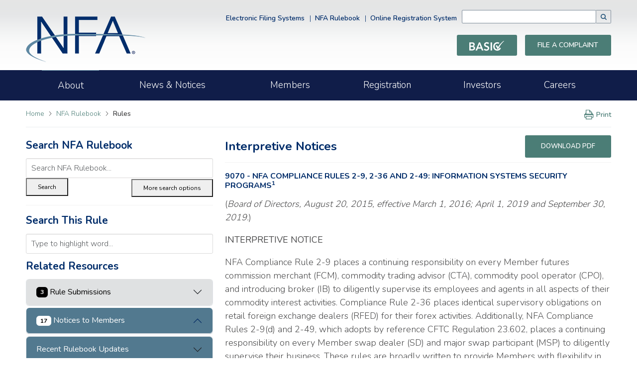

--- FILE ---
content_type: text/html; charset=utf-8
request_url: https://www.nfa.futures.org/rulebooksql/rules.aspx?RuleID=9070&Section=9%20
body_size: 165387
content:


<!DOCTYPE html>

<html xmlns="http://www.w3.org/1999/xhtml" lang="en">
	<!--
	
	
	<![endif]-->
	
				<head>
					<meta charset="utf-8"/>
					<title>
						Rules | NFA
					
					</title>
					<meta content="width=device-width, initial-scale=1" name="viewport"/>
					<link href="./icons/apple-touch-icon.png" rel="apple-touch-icon" sizes="180x180"/>
<link href="./icons/favicon-32x32.png" rel="icon" sizes="32x32" type="image/png"/>
<link href="./icons/favicon-16x16.png" rel="icon" sizes="16x16" type="image/png"/>
<link href="./manifest.json" rel="manifest"/>
<link href="./icons/favicon.ico" rel="shortcut icon"/>
<link color="#5bbad5" href="./icons/safari-pinned-tab.svg" rel="mask-icon"/>
					<meta content="#ffffff" name="theme-color"/>
					
	<link href="https://fonts.googleapis.com/css?family=Nunito:300,400,600,700" rel="stylesheet"/>
	<link href="./cms/includes/css/icon-fonts.css" rel="stylesheet" type="text/css"/>
	<link href="./cms/includes/css/bootstrap.css" rel="stylesheet"/>
	<link href="./cms/includes/css/theme.css" rel="stylesheet" type="text/css"/>
	<link href="./cms/includes/css/slick.css" rel="stylesheet" type="text/css"/>
	<link href="./cms/includes/css/slick-theme.css" rel="stylesheet" type="text/css"/>
	<link href="./cms/includes/css/rulebook.css" rel="stylesheet" type="text/css"/>
	<link href="./cms/includes/css/datatables.min.css" rel="stylesheet" type="text/css"/>
	<link href="./cms/includes/css/print.css" rel="stylesheet" media="print"/>
	<!--[if lt IE 9]>
	<script type="text/javascript" src="../cms/includes/js/respond.min.js"></script>
	<![endif]-->
	
	<script src="./cms/includes/js/jquery.min.js" type="text/javascript"></script>
	<script src="./cms/includes/js/bootstrap.min.js" type="text/javascript"></script>
	<script src="./cms/includes/js/all.js" type="text/javascript"></script>
	<script src="./api/DataHandler.ashx?proxy" type="text/javascript"></script>
	<script src="./api/DataHandlerRulebook.ashx?proxy" type="text/javascript"></script>
	<script src="./cms/includes/js/nfacommon.js" type="text/javascript"></script>
	<script src="./cms/includes/js/bootstrap-treeview.js" type="text/javascript"></script>
	<script src="./cms/includes/js/rulebook.js" type="text/javascript"></script>
	<script src="../cms/includes/js/servermessage.js" type="text/javascript"></script>
	<script src="./cms/includes/js/jquery.mark.min.js" type="text/javascript"></script>
	<script src="./cms/includes/js/jquery.printElement.js" type="text/javascript"></script>
	<script src="./cms/includes/js/datatables.min.js" type="text/javascript"></script>
	
	<!---*********** COVEO RESOURCE **************** -->
	<script src="cms/includes/js/hostedSearchPage.js"></script>
	<script class="coveo-script" src="https://static.cloud.coveo.com/searchui/v2.10106/js/CoveoJsSearch.Lazy.min.js"></script>
	<script src="https://static.cloud.coveo.com/searchui/v2.10106/js/templates/templates.js"></script>

	<script type="text/javascript">
    $(document).ready(function() {
        $('a[href^="http://externalapp.nfa.org"]').each(function() {
            var newHref = $(this).attr('href').split('http://externalapp.nfa.org').pop();
            $(this).attr('href', newHref);
        });
    
        var url = document.location.toString();
        var openAccordion = ""
        
        function toggleAccordion(obj, openAccordion) 
        {
            if(openAccordion != "") {
                $('#' + openAccordion).text('+');
            }
            if(obj.attr('id') !== openAccordion) {
                obj.text('-');
                openAccordion = obj.attr('id');
            } else {
                openAccordion = '';
                obj.text('+');
            }
            return openAccordion;
        }
        
        if(url.match('#')) {
            var hash = url.split('#')[1];
            
            if(hash == 'tab2') {
                var anchor =  $('a[href$="#tab-panel-2"]');
                anchor.attr('area-expanded', 'true');
                anchor.parent().attr('class', 'active');
                $('#tab-panel-2').addClass('active in');
                
                anchor = $('a[href$="#tab-panel-1"]');
                anchor.attr('area-expanded', 'false');
                anchor.parent().removeAttr('class');
                $('#tab-panel-1').removeClass('active in');
            } else {
                /* var accordionId = $('#' + hash).siblings('div.panel-collapse').attr('id'); */
                $('#' + hash).addClass('in');
                var toggleAnchor = $('#' + hash).siblings('div.panel-heading').children('div').children('a');
                openAccordion = toggleAnchor.attr('id');
                toggleAnchor.text('-');
            }
        }
        
        $('h4.panel-title a').click(function() {
            var obj = $(this).closest('div.panel-heading').children('div').children('a');
            openAccordion = toggleAccordion(obj, openAccordion);
        });
    
        $('.toggleAccordion').click(function () {
            openAccordion = toggleAccordion($(this), openAccordion);
        });

    });
</script>
	
	<!-- Google Tag Manager -->
	
<script>(function(w,d,s,l,i){w[l]=w[l]||[];w[l].push({'gtm.start':
new Date().getTime(),event:'gtm.js'});var f=d.getElementsByTagName(s)[0],
j=d.createElement(s),dl=l!='dataLayer'?'&l='+l:'';j.async=true;j.src=
'https://www.googletagmanager.com/gtm.js?id='+i+dl;f.parentNode.insertBefore(j,f);
})(window, document, 'script', 'dataLayer', 'GTM-WCKZQ9D');</script>

	<!-- End Google Tag Manager -->    

					
					<meta content="Table of Contents" name="description"/>
					
										


    <meta content="The essence of self-regulation involves identifying industry best practices in certain areas and then mandating those practices for the entire industry." data-type="text" name="searchsummary"/>

				</head>
				<body class="interior-body">
<!-- Google Tag Manager (noscript) -->
<noscript><iframe height="0" src="https://www.googletagmanager.com/ns.html?id=GTM-WCKZQ9D" style="display:none;visibility:hidden" width="0"></iframe></noscript>
<!-- End Google Tag Manager (noscript) -->				    
					<div class="row-offcanvas row-offcanvas-left">
						<div class="navbar-fixed-top">
							<header class="main-header" role="banner">
								<a class="visually-hidden-focusable hidden-info" href="#main-content">Skip to Main Content</a>
								<div aria-hidden="true" class="svg-legend">
			
			<svg focusable="false">
				<symbol id="icon-glassdoor" viewBox="0 0 32 32">
					<title>Glassdoor</title>
					
					<path d="M7.582 14.23c0-2.305-0.001-4.609 0-6.914 0.001-1.898 1.526-3.418 3.43-3.418 3.483-0 6.966-0.001 10.45 0 1.748 0 3.215 1.304 3.423 3.040 0.052 0.431 0.052 0.431-0.385 0.431-4.346 0-8.692 0-13.038 0-0.408 0-0.408 0-0.408 0.423 0 4.504 0 9.008 0 13.512 0 0.411-0 0.411-0.415 0.411-0.916 0-1.831-0.010-2.746 0.006-0.259 0.004-0.316-0.081-0.315-0.324 0.008-2.389 0.005-4.777 0.005-7.166z"></path>
					<path d="M24.903 17.796c0 2.252 0.001 4.503-0 6.755-0.001 2.104-1.491 3.594-3.591 3.594-3.388 0-6.776 0-10.164 0-1.811 0-3.177-1.116-3.531-2.884-0.113-0.565-0.096-0.587 0.458-0.587 4.324 0 8.649-0.003 12.973 0.007 0.296 0.001 0.382-0.057 0.381-0.37-0.012-4.535-0.005-9.070-0.014-13.604-0.001-0.301 0.077-0.4 0.385-0.394 0.894 0.019 1.788 0.006 2.683 0.007 0.42 0 0.42 0.001 0.42 0.406 0 2.357 0 4.714 0 7.070z"></path>
				    
				</symbol>
				
				<symbol id="icon-email" viewBox="0 0 32 32">
					<title>Email a Friend</title>
					
					<path d="M4.881 21.424h-0.222c-0.441 0-0.832 0.237-0.977 0.591l-1.464 3.604c-0.271 0.665-0.146 1.4 0.333 1.973s1.255 0.913 2.081 0.913h23.157c0.827 0 1.602-0.34 2.081-0.913s0.604-1.308 0.334-1.973l-1.464-3.604c-0.144-0.354-0.536-0.591-0.977-0.591h-0.223c-5.089-0.008-21.1-0.003-22.661 0zM19.782 26.876c-0.049 0.043-0.13 0.069-0.217 0.069h-6.705c-0.087 0-0.168-0.026-0.217-0.069-0.047-0.044-0.057-0.1-0.025-0.147l0.646-0.971c0.132-0.198 0.447-0.326 0.796-0.326h4.302c0.349 0 0.664 0.128 0.796 0.326l0.647 0.971c0.032 0.047 0.022 0.103-0.025 0.147z"></path>
					<path d="M3.651 5.318v13.614c0 0.893 0.592 1.642 1.401 1.898l22.66 0.001c0.81-0.257 1.401-1.006 1.401-1.898v-13.614c0-1.017-0.766-1.85-1.75-1.975h-21.961c-0.984 0.125-1.751 0.958-1.751 1.975zM16.403 3.847c0.229 0 0.416 0.187 0.416 0.417s-0.187 0.416-0.416 0.416c-0.23 0-0.417-0.186-0.417-0.416s0.187-0.417 0.417-0.417zM27.245 5.138v13.978h-21.674v-13.978h21.674z"></path>
					<path d="M23.395 8.67h-8.713c-0.201 0-0.365 0.163-0.365 0.365v6.086c0 0.201 0.163 0.365 0.365 0.365h8.713c0.202 0 0.365-0.163 0.365-0.365v-6.086c0-0.202-0.163-0.365-0.365-0.365zM15.047 10.315l1.79 1.779-1.79 1.823v-3.602zM19.025 13.186c-0.012 0.010-0.021 0.016-0.028 0.020-0.005-0.003-0.012-0.008-0.021-0.016l-3.814-3.791h7.776l-3.912 3.786zM17.355 12.608l1.115 1.108c0.005 0.005 0.010 0.009 0.015 0.014 0.158 0.141 0.334 0.212 0.51 0.212 0.174 0 0.35-0.069 0.511-0.207 0.006-0.005 0.011-0.010 0.017-0.015l1.196-1.158 2.15 2.194h-7.623l2.109-2.148zM21.243 12.054l1.788-1.73v3.555l-1.788-1.824z"></path>
					<path d="M13.753 15.485c-0 0-0.001 0-0.002 0l-4.271-0.016c-0.202-0.001-0.364-0.165-0.363-0.366s0.164-0.363 0.365-0.363c0 0 0.001 0 0.001 0l4.271 0.016c0.201 0.001 0.364 0.165 0.363 0.366s-0.164 0.363-0.365 0.363z"></path>
					<path d="M13.753 14.357c-0 0-0.001 0-0.002 0l-3.515-0.013c-0.202-0.001-0.364-0.165-0.363-0.366s0.164-0.363 0.365-0.363c0 0 0.001 0 0.001 0l3.515 0.013c0.201 0.001 0.364 0.165 0.363 0.366s-0.164 0.363-0.365 0.363z"></path>
					<path d="M13.753 13.214c-0 0-0.001 0-0.002 0l-2.759-0.010c-0.202-0.001-0.364-0.165-0.363-0.366s0.164-0.363 0.365-0.363c0 0 0.001 0 0.001 0l2.759 0.010c0.201 0.001 0.364 0.165 0.363 0.366s-0.164 0.363-0.365 0.363z"></path>
					<path d="M13.753 12.079c-0 0-0.001 0-0.002 0l-2.003-0.008c-0.201-0.001-0.364-0.165-0.363-0.366s0.164-0.363 0.365-0.363c0 0 0.001 0 0.001 0l2.003 0.008c0.202 0.001 0.364 0.165 0.363 0.366s-0.164 0.364-0.364 0.364z"></path>
					<path d="M13.753 10.944c-0 0-0.001 0-0.002 0l-1.247-0.005c-0.201-0.001-0.364-0.165-0.363-0.366s0.164-0.363 0.365-0.363c0 0 0.001 0 0.001 0l1.247 0.005c0.201 0.001 0.364 0.165 0.363 0.366s-0.164 0.363-0.364 0.363z"></path>
					<path d="M13.753 9.808c-0 0-0.001 0-0.002 0l-0.491-0.002c-0.202-0.001-0.364-0.165-0.363-0.366s0.164-0.364 0.366-0.363l0.491 0.002c0.202 0.001 0.364 0.165 0.363 0.366s-0.164 0.363-0.364 0.363z"></path>
			         
				</symbol>			
			
				<symbol id="icon-cpo-education" viewBox="0 0 32 32">
					<title>CPO Education</title>
					
					<path d="M30.222 21.467l-0.622 0.711 0.311 0.889-0.844 0.4-0.044 0.933-0.933 0.089-0.4 0.844-0.889-0.311-0.711 0.622-0.711-0.622-0.889 0.311-0.4-0.844-0.933-0.089-0.044-0.933-0.889-0.4 0.311-0.889-0.622-0.711 0.622-0.711-0.311-0.889 0.889-0.4 0.044-0.933 0.933-0.044 0.4-0.844 0.889 0.311 0.711-0.622 0.711 0.622 0.889-0.311 0.4 0.844 0.933 0.044 0.044 0.933 0.844 0.4-0.311 0.889z"></path>
					<path d="M26.089 26.533l-0.844-0.756-0.978 0.356-0.267 3.644 2.089-0.844 2.044 0.844-0.222-3.644-0.978-0.356z"></path>
					<path d="M20.089 23.956l0.133-0.356h-16.356v-18.4h24.444v10.4l0.222-0.089 0.667 1.333 1.156 0.044v-13.733h-28.533v22.533h19.689l-0.089-1.111z"></path>
					<path d="M5.911 21.556v-14.267h20.311v7.867l0.711 0.622v-9.2h-21.689v15.644h15.067l-0.622-0.667z"></path>
					<path d="M8.578 11.378h14.978v0.622h-14.978v-0.622z"></path>
					<path d="M9.6 14.089h12.978v0.622h-12.978v-0.622z"></path>
					<path d="M8.578 16.844v0.622h12.889l0.044-0.578z"></path>
			         
				</symbol>
				
				<symbol id="icon-enforcement-actions" viewBox="0 0 32 32">
					<title>Enforcement Actions</title>
					
					<path d="M12.133 17.422l-6-6c-0.4-0.4-1.022-0.4-1.422 0l-1.244 1.244c-0.4 0.4-0.4 1.022 0 1.422l6 6c0.4 0.4 1.022 0.4 1.422 0l1.244-1.244c0.4-0.4 0.4-1.022 0-1.422z"></path>
					<path d="M17.422 20.844l6.089 6.089c0.4 0.4 1.022 0.4 1.422 0l2.533-2.533c0.4-0.4 0.4-1.022 0-1.422l-6.133-6.089c-0.4-0.4-1.022-0.4-1.422 0l-2.533 2.533c-0.356 0.4-0.356 1.022 0.044 1.422z"></path>
					<path d="M15.6 13.689l1.6-1.6c0.089-0.089 0.133-0.133 0.178-0.222l-5.644-5.689c-0.089 0.044-0.178 0.089-0.222 0.178l-4.667 4.622c-0.089 0.089-0.133 0.133-0.178 0.222l5.689 5.689c0.089-0.044 0.178-0.089 0.222-0.178l1.6-1.6 3.378 3.378 1.422-1.422-3.378-3.378z"></path>
					<path d="M13.156 2.933l-1.244 1.244c-0.4 0.4-0.4 1.022 0 1.422l6 6c0.4 0.4 1.022 0.4 1.422 0l1.244-1.244c0.4-0.4 0.4-1.022 0-1.422l-5.956-6c-0.4-0.356-1.067-0.356-1.467 0z"></path>
			         
				</symbol>
				
				<symbol id="icon-investor-library" viewBox="0 0 32 32">
					<title>Investor Library</title>
					
					<path d="M3.556 26h6v-18.444h-6v18.444zM4.267 10h4.533v0.844h-4.533v-0.844zM4.267 12.356h4.533v0.844h-4.533v-0.844zM4.267 23.333h4.533v0.844h-4.533v-0.844z"></path>
					<path d="M16.622 9.244l7.333 16.889 5.511-2.4-7.333-16.889-5.511 2.4v-1.689h-6v18.444h6v-16.756zM28.044 22.356l-4.133 1.822-0.356-0.8 4.133-1.822 0.356 0.8zM23.689 12.267l-4.133 1.822-0.356-0.8 4.133-1.822 0.356 0.8zM22.4 9.333l0.356 0.8-4.133 1.822-0.356-0.8 4.133-1.822zM15.867 24.178h-4.489v-0.844h4.533v0.844zM15.867 13.2h-4.489v-0.844h4.533v0.844zM15.867 10.844h-4.489v-0.844h4.533v0.844z"></path>
				     
				</symbol>
				
				<symbol id="icon-investors" viewBox="0 0 32 32">
					<title>Investors</title>
					
					<path d="M26.622 24h-21.022c-1.6 0-2.889-1.289-2.889-2.889v-13.2c0-1.6 1.289-2.889 2.889-2.889h20.978c1.6 0 2.889 1.289 2.889 2.889v13.2c0.044 1.6-1.289 2.889-2.844 2.889zM5.6 7.2c-0.4 0-0.711 0.311-0.711 0.711v13.2c0 0.4 0.311 0.711 0.711 0.711h20.978c0.4 0 0.711-0.311 0.711-0.711v-13.2c0-0.4-0.311-0.711-0.711-0.711h-20.978z"></path>
					<path d="M19.956 25.333c-0.044 0.311-0.311 0.533-0.622 0.533h-6.444c-0.311 0-0.578-0.222-0.622-0.533h-9.644c0 1.289 1.022 2.311 2.311 2.311h22.4c1.289 0 2.311-1.022 2.311-2.311h-9.689z"></path>
					<path d="M11.333 14.178h2.311v5.111h-2.311v-5.111z"></path>
					<path d="M14.933 11.956h2.311v7.333h-2.311v-7.333z"></path>
					<path d="M18.578 9.733h2.311v9.6h-2.311v-9.6z"></path>
			         
				</symbol>
				
				<symbol id="icon-member-notices" viewBox="0 0 32 32">
					<title>Member Notices</title>
					
					<path d="M24.933 24.178c-0.267-1.556-0.844-2.044-1.733-2.844s-1.067-1.467-1.644-6.667-4.622-5.2-4.622-5.2h-0.889c0 0-4.044 0-4.622 5.2s-0.756 5.867-1.644 6.667-1.467 1.289-1.733 2.844h16.889z"></path>
					<path d="M16.489 26.267c0.933 0 1.733-0.489 2.178-1.2h-4.356c0.444 0.711 1.244 1.2 2.178 1.2z"></path>
					<path d="M15.022 8.578c0-0.8 0.667-1.467 1.467-1.467s1.467 0.667 1.467 1.467c0 0.044 0 0.089 0 0.178 0.267 0.044 0.489 0.133 0.756 0.267 0.044-0.133 0.044-0.267 0.044-0.4 0-1.244-1.022-2.267-2.267-2.267s-2.267 0.978-2.267 2.222c0 0.133 0 0.267 0.044 0.4 0.267-0.089 0.533-0.178 0.756-0.267 0-0.044 0-0.089 0-0.133z"></path>
					<path d="M27.333 9.556l-0.489 0.489c1.422 1.378 2.267 3.289 2.267 5.422s-0.889 4.044-2.267 5.422l0.489 0.489c1.556-1.511 2.489-3.6 2.489-5.911s-0.933-4.444-2.489-5.911zM25.644 11.2l-0.489 0.489c0.978 0.933 1.6 2.267 1.6 3.733s-0.622 2.8-1.6 3.733l0.489 0.489c1.111-1.067 1.778-2.578 1.778-4.222 0.044-1.644-0.667-3.111-1.778-4.222zM23.511 13.378c0.533 0.533 0.889 1.244 0.889 2.089 0 0.8-0.356 1.556-0.889 2.089l0.489 0.489c0.667-0.667 1.111-1.556 1.111-2.578s-0.444-1.911-1.111-2.578l-0.489 0.489z"></path>
					<path d="M3.156 15.422c0 2.311 0.933 4.4 2.489 5.911l0.489-0.489c-1.422-1.378-2.267-3.289-2.267-5.422s0.889-4.044 2.267-5.422l-0.489-0.489c-1.556 1.511-2.489 3.6-2.489 5.911zM5.511 15.422c0 1.644 0.711 3.156 1.778 4.222l0.489-0.489c-0.933-0.933-1.556-2.267-1.556-3.733s0.622-2.8 1.6-3.733l-0.489-0.489c-1.111 1.111-1.822 2.578-1.822 4.222zM8.978 12.889c-0.667 0.667-1.111 1.556-1.111 2.578s0.444 1.911 1.111 2.578l0.489-0.489c-0.533-0.533-0.889-1.244-0.889-2.089 0-0.8 0.356-1.556 0.889-2.089l-0.489-0.489z"></path>
				     
				</symbol>
				
				<symbol id="icon-members" viewBox="0 0 32 32">
					<title>Members</title>
					
					<path d="M16.044 18.4c1.644 0 2.756-2.178 2.756-4.089 0-1.867-1.244-2.756-2.756-2.756s-2.756 0.844-2.756 2.756c-0.044 1.911 1.111 4.089 2.756 4.089z"></path>
					<path d="M20.8 23.689c0.044-0.311 0.089-0.667 0.089-1.022 0-2-1.022-3.689-2.533-4.578-0.578 0.8-1.378 1.333-2.311 1.333s-1.689-0.533-2.311-1.333c-1.511 0.889-2.533 2.622-2.533 4.578 0 0.356 0.044 0.711 0.089 1.022 1.333 0.667 2.978 1.067 4.756 1.067s3.422-0.4 4.756-1.067z"></path>
					<path d="M23.644 15.333c1.422 0 2.4-1.911 2.4-3.556s-1.067-2.4-2.4-2.4-2.4 0.756-2.4 2.4c0 1.644 0.978 3.556 2.4 3.556z"></path>
					<path d="M25.644 15.022c-0.533 0.711-1.2 1.156-2 1.156s-1.467-0.444-2-1.156c-0.933 0.533-1.644 1.467-2 2.578 0.978 0.756 1.644 1.822 2.044 3.022 0.622 0.133 1.289 0.178 1.956 0.178 1.556 0 2.978-0.356 4.133-0.933 0.044-0.267 0.089-0.578 0.089-0.889 0-1.689-0.889-3.156-2.222-3.956z"></path>
					<path d="M8.444 15.333c1.422 0 2.4-1.911 2.4-3.556s-1.067-2.4-2.4-2.4-2.4 0.756-2.4 2.4c-0.044 1.644 0.933 3.556 2.4 3.556z"></path>
					<path d="M12.444 17.644c-0.356-1.111-1.067-2.044-2-2.578-0.533 0.711-1.2 1.156-2 1.156s-1.467-0.444-2-1.156c-1.333 0.756-2.222 2.267-2.222 4 0 0.311 0.044 0.622 0.089 0.889 1.156 0.578 2.578 0.933 4.133 0.933 0.667 0 1.333-0.089 1.956-0.178 0.356-1.244 1.067-2.311 2.044-3.067z"></path>
			         
				</symbol>
				
				<symbol id="icon-registration" viewBox="0 0 32 32">
					<title>Registration</title>
					
					<path d="M28.533 11.733l-1.022-0.978c-0.4-0.356-0.978-0.356-1.333 0.044l-0.8 0.844 2.4 2.267 0.8-0.844c0.356-0.4 0.356-0.978-0.044-1.333z"></path>
					<path d="M18.157 19.354l6.84-7.295 2.399 2.25-6.84 7.295-2.399-2.25z"></path>
					<path d="M20.178 22.044l-2.4-2.267-0.311 2.711z"></path>
					<path d="M11.511 13.244h6.356v1.022h-6.356v-1.022z"></path>
					<path d="M8 12.133h2.133v2.133h-2.133v-2.133z"></path>
					<path d="M11.511 18.578h5.822l0.711-1.022h-6.533z"></path>
					<path d="M8 16.489h2.133v2.133h-2.133v-2.133z"></path>
					<path d="M11.511 21.867v1.022h4.889c-0.044-0.133-0.089-0.311-0.044-1.022h-4.844z"></path>
					<path d="M8 20.8h2.133v2.133h-2.133v-2.133z"></path>
					<path d="M12.933 4.8v0 0z"></path>
					<path d="M8.844 9.333h8.178c0.356 0 0.356-0.356 0.356-0.356v-2.133c-1.111-1.244-2.711-2-4.489-2s-3.378 0.756-4.489 2v2.133c0.089-0.044 0.089 0.356 0.444 0.356zM12.933 5.378c0.533 0 0.978 0.444 0.978 0.978s-0.444 0.978-0.978 0.978-0.978-0.444-0.978-0.978c0-0.533 0.444-0.978 0.978-0.978z"></path>
					<path d="M20.222 23.333l-1.289 0.222v0.8c0 0.444-0.356 0.756-0.756 0.756h-10.444c-0.444 0-0.756-0.356-0.756-0.756v-14.267c0-0.4 0.311-0.711 0.711-0.756l0.667-0.044-0.044-0.667v-2l-0.756 0.044c-1.822 0.089-3.289 1.6-3.289 3.422v14.311c0 1.911 1.556 3.422 3.422 3.422h10.444c1.911 0 3.422-1.556 3.422-3.422v-2.356l-1.156 1.156c0 0.089-0.089 0.133-0.178 0.133z"></path>
					<path d="M18.933 10.089v6.844l2.667-2.844v-4c0-1.822-1.422-3.333-3.289-3.422l-0.711-0.044v1.911l-0.089 0.711 0.711 0.089c0.4 0.044 0.711 0.356 0.711 0.756z"></path>
				     
				</symbol>
				
				<symbol id="icon-rulebook" viewBox="0 0 32 32">
					<title>Rulebook</title>
					
					<path d="M28.311 13.244c-0.311-0.222-0.711-0.756-0.8-1.956l1.467-1.689c0.311-0.4 0.267-0.756 0.178-0.933-0.178-0.489-0.756-0.667-0.889-0.667l-11.867-2.578c0 0-0.044 0-0.044 0-0.8-0.089-1.378 0.311-1.6 0.578l-11.333 12.978c-0.044 0.044-0.044 0.044-0.044 0.089-0.356 0.489-0.578 1.111-0.578 1.911 0 2.489 1.422 3.378 2.222 3.467l11.867 2.578c0.133 0.044 0.311 0.089 0.489 0.089 0.444 0 0.978-0.133 1.467-0.622 0 0 0 0 0.044-0.044l10.044-11.556c0.311-0.4 0.267-0.756 0.178-0.933-0.133-0.489-0.667-0.667-0.8-0.711zM15.822 8.711l7.867 1.733-1.689 1.956-7.867-1.733 1.689-1.956zM18.089 25.733c-0.4 0.4-0.844 0.311-0.889 0.267 0 0-0.044 0-0.044 0l-11.911-2.578c0 0-0.044 0-0.044 0-0.044 0-1.333-0.222-1.333-2.444 0-0.667 0.178-1.156 0.489-1.422 0.489-0.4 1.2-0.222 1.2-0.222l11.333 2.444c0.4 0.133 1.244 0.133 1.956-0.578 0 0 0 0 0.044-0.044l7.422-8.489c0.356 1.156 1.022 1.689 1.467 1.911l-9.689 11.156z"></path>
				     
				</symbol>
				
				<symbol id="icon-basic" viewBox="0 0 32 32">
					<title>Basic</title>
					
					<path d="M21.156 14.089l-2.933-0.711-0.978-0.711-1.067 1.2 0.133 0.4-0.133 0.533 0.622 5.156-1.022 1.022-1.022-1.022 0.622-5.156-0.178-0.533 0.178-0.4-1.067-1.2-0.978 0.711-2.933 0.711-0.933 6.356 1.867 5.156h8.889l1.867-5.156z"></path>
					<path d="M15.778 12.667c1.644 0 2.756-2.178 2.756-4.089 0-1.867-1.244-2.756-2.756-2.756s-2.756 0.844-2.756 2.756c0 1.911 1.111 4.089 2.756 4.089z"></path>
					<path d="M29.511 20.311l-0.756-4.978-2.311-0.578-0.756-0.578-0.844 0.978 0.133 0.267-0.133 0.444 0.489 4.089-0.8 0.8-0.8-0.8 0.489-4.089-0.133-0.444 0.133-0.267-0.844-0.978-0.756 0.578-0.489 0.089 0.844 5.689-1.422 3.822h6.489z"></path>
					<path d="M24.533 14.222c1.289 0 2.178-1.733 2.178-3.2s-0.978-2.133-2.178-2.133c-1.2 0-2.178 0.667-2.178 2.133s0.889 3.2 2.178 3.2z"></path>
					<path d="M9.422 14.844l-0.489-0.089-0.756-0.578-0.844 0.978 0.133 0.267-0.133 0.444 0.489 4.089-0.8 0.8-0.8-0.8 0.489-4.089-0.133-0.444 0.133-0.267-0.844-0.978-0.756 0.578-2.356 0.578-0.711 4.978 1.467 4.044h6.489l-1.422-3.822z"></path>
					<path d="M7.022 14.222c1.289 0 2.178-1.733 2.178-3.2s-0.978-2.133-2.178-2.133c-1.2 0-2.178 0.667-2.178 2.133s0.844 3.2 2.178 3.2z"></path>
			         
				</symbol>
				
				<symbol id="icon-print" viewBox="0 0 32 32">
					<title>Print</title>
					
					<path d="M24.889 14.578h-0.444v-1.111c0-0.667-0.444-1.289-1.067-1.467v-1.156l-5.511-5.511h-8.622v6.667c-0.622 0.222-1.067 0.8-1.067 1.467v1.111h-0.4c-1.111 0-2.044 0.933-2.044 2.044v5.156c0 1.111 0.933 2.044 2.044 2.044h1.467v3.6h14.178v-3.6h1.467c1.111 0 2.044-0.933 2.044-2.044v-5.156c0-1.111-0.933-2.044-2.044-2.044zM18.533 7.956l2.222 2.222h-2.222v-2.222zM10.622 6.667h6.533v4.889h4.889v3.022h-11.422v-7.911zM22 26.089h-11.378v-4.889h11.422v4.889zM25.422 22.311h-2.044v-2.533h-14.133v2.533h-2.044v-4.889h18.267v4.889z"></path>
				     
				</symbol>			

				<symbol id="icon-search" viewBox="0 0 32 32">
					<title>Search</title>
					
					<path d="M15.067 8.756c-3.467 0-6.222 2.8-6.222 6.222 0 3.467 2.8 6.222 6.222 6.222 3.467 0 6.222-2.8 6.222-6.222s-2.8-6.222-6.222-6.222zM15.067 20.178c-2.844 0-5.156-2.311-5.156-5.156s2.311-5.156 5.156-5.156 5.156 2.311 5.156 5.156-2.311 5.156-5.156 5.156z"></path>
					<path d="M23.333 23.289v0c-0.4 0.4-1.022 0.4-1.378 0l-2.756-2.756c-0.4-0.4-0.4-1.022 0-1.378v0c0.4-0.4 1.022-0.4 1.378 0l2.756 2.756c0.4 0.356 0.4 0.978 0 1.378z"></path>
					<path d="M11.244 15.422c-0.222 0-0.4-0.178-0.4-0.4 0-2.311 1.911-4.222 4.222-4.222 0.222 0 0.4 0.178 0.4 0.4s-0.178 0.4-0.4 0.4c-1.867 0-3.378 1.511-3.378 3.378-0.044 0.267-0.222 0.444-0.444 0.444z"></path>
				     
				</symbol>			
				
				<symbol id="icon-alerts" viewBox="0 0 32 32">
					<title>Alerts</title>
					
					<path d="M27.2 23.156l-9.911-17.067c0 0-0.489-0.978-1.511-0.978h-0.044c-1.022 0-1.511 0.978-1.511 0.978l-9.867 17.067c0 0-0.8 1.333-0.178 2.222s1.378 0.978 1.822 0.978h19.6c0.444 0 1.244-0.044 1.822-0.978 0.533-0.933-0.222-2.222-0.222-2.222zM6.356 24.133l9.422-16.267 9.422 16.267h-18.844z"></path>
					<path d="M14.667 21.422c0-0.667 0.489-1.156 1.111-1.156 0.667 0 1.111 0.489 1.111 1.156s-0.444 1.156-1.111 1.156c-0.667 0-1.111-0.489-1.111-1.156zM15.156 18.089l-0.267-5.556h1.778l-0.267 5.556h-1.244z"></path>
				     
				</symbol>	
				
				<symbol id="icon-audio-conference" viewBox="0 0 32 32">
					<title>Audio Conference</title>
					
					<path d="M16.722 22.844c-0.005-0.244-0.206-0.439-0.451-0.434l-0.295 0.005c-0.125 0.002-0.236 0.056-0.315 0.141l-0.068-3.648c0.083 0.097 0.207 0.158 0.345 0.155l0.295-0.005c0.245-0.005 0.439-0.207 0.435-0.451l-0.026-1.377c-0.004-0.211-0.155-0.384-0.354-0.425-0.031-0.007-0.064-0.010-0.097-0.009l-0.295 0.006c-0.169 0.003-0.313 0.1-0.386 0.24-0.025 0.001-0.050 0.003-0.075 0.006-0.729 0.076-1.29 0.698-1.276 1.445l0.087 4.622c0.011 0.571 0.355 1.056 0.844 1.275 0.068 0.030 0.233 0.094 0.437 0.116 0.018 0.002 0.035 0.003 0.053 0.005 0.003 0 0.006 0 0.010 0.001 0.026 0.002 0.052 0.003 0.078 0.003 0.083 0.103 0.21 0.168 0.353 0.165l0.034-0.001 0.261-0.005c0.119-0.002 0.226-0.052 0.304-0.13 0.082-0.082 0.132-0.196 0.13-0.321l-0.026-1.376z"></path>
					<path d="M22.363 26.195c1.152-0.412 2.19-1.175 2.939-2.257 1.905-2.753 1.218-6.53-1.535-8.435-0.43-0.298-0.885-0.532-1.355-0.705l-0.681-0.704-0.145 0.465c-1.992-0.425-4.113 0.178-5.581 1.668l0.578 0.147c0.761-0.694 1.702-1.162 2.74-1.351 0.71-0.129 1.425-0.12 2.112 0.021l-0.196 0.627 1.312-0.271c0.322 0.142 0.633 0.315 0.929 0.52 1.22 0.844 2.038 2.113 2.304 3.573s-0.053 2.936-0.897 4.156c-0.663 0.957-1.586 1.667-2.659 2.057l-0.163-0.581-0.853 0.845c-1.427 0.233-2.862-0.090-4.054-0.915-0.018-0.012-0.036-0.025-0.053-0.038l-0.573 0.203c0.109 0.087 0.222 0.171 0.338 0.252 1.369 0.947 2.99 1.253 4.509 0.984l1.134 0.259-0.146-0.521z"></path>
					<path d="M9.112 26.154c-1.152-0.412-2.19-1.175-2.939-2.257-1.905-2.753-1.218-6.53 1.535-8.435 0.43-0.298 0.885-0.532 1.355-0.705l0.681-0.704 0.145 0.465c1.992-0.425 4.113 0.178 5.581 1.668l-0.578 0.147c-0.761-0.694-1.702-1.162-2.74-1.351-0.71-0.129-1.425-0.12-2.112 0.021l0.196 0.627-1.312-0.271c-0.322 0.142-0.633 0.315-0.929 0.52-1.22 0.844-2.038 2.113-2.304 3.573s0.053 2.935 0.897 4.156c0.663 0.957 1.586 1.667 2.659 2.057l0.163-0.581 0.853 0.845c1.427 0.233 2.862-0.090 4.054-0.915 0.018-0.012 0.036-0.025 0.054-0.038l0.573 0.203c-0.109 0.087-0.222 0.171-0.338 0.252-1.369 0.947-2.99 1.253-4.509 0.984l-1.134 0.259 0.146-0.522z"></path>
					<path d="M21.593 8.232c-0.356-1.17-1.067-2.244-2.112-3.045-2.658-2.036-6.463-1.532-8.499 1.126-0.318 0.415-0.574 0.859-0.77 1.319l-0.736 0.646 0.457 0.168c-0.521 1.969-0.021 4.116 1.396 5.655l0.175-0.57c-0.656-0.794-1.079-1.757-1.217-2.803-0.095-0.716-0.051-1.429 0.123-2.108l0.617 0.226-0.207-1.324c0.157-0.315 0.346-0.617 0.564-0.902 0.902-1.178 2.209-1.934 3.681-2.128s2.93 0.195 4.107 1.098c0.924 0.708 1.588 1.665 1.926 2.755l-0.588 0.135 0.803 0.893c0.164 1.436-0.228 2.855-1.11 4.005-0.013 0.017-0.027 0.034-0.040 0.052l0.175 0.583c0.092-0.105 0.182-0.213 0.268-0.326 1.012-1.321 1.397-2.926 1.201-4.456l0.314-1.12-0.528 0.121z"></path>
					<path d="M10.53 17.856c-0.632 0-1.144 0.384-1.144 1.457s0.512 1.457 1.144 1.457 1.144-0.384 1.144-1.457c0-1.073-0.512-1.457-1.144-1.457z"></path>
					<path d="M12.405 21.499c-0.126-0.058-0.358-0.148-0.586-0.233-0.412-0.154-0.848-0.233-1.288-0.233v0c-0.44 0-0.876 0.079-1.288 0.233-0.229 0.086-0.461 0.176-0.586 0.233-0.303 0.14-0.494 0.411-0.494 0.672 0 0.313 0 0.866 0 0.866h4.738c0 0 0-0.553 0-0.866 0-0.262-0.191-0.533-0.494-0.672z"></path>
					<path d="M15.541 6.947c-0.632 0-1.144 0.384-1.144 1.457s0.512 1.457 1.144 1.457 1.144-0.384 1.144-1.457c0-1.073-0.512-1.457-1.144-1.457z"></path>
					<path d="M17.415 10.59c-0.126-0.058-0.358-0.148-0.586-0.233-0.412-0.154-0.848-0.233-1.288-0.233v0c-0.44 0-0.876 0.079-1.288 0.233-0.229 0.086-0.461 0.176-0.586 0.233-0.303 0.14-0.494 0.411-0.494 0.672 0 0.313 0 0.866 0 0.866h4.738c0 0 0-0.553 0-0.866 0-0.262-0.191-0.533-0.494-0.672z"></path>
					<path d="M20.642 17.936c-0.632 0-1.144 0.384-1.144 1.457s0.512 1.457 1.144 1.457c0.632 0 1.144-0.384 1.144-1.457s-0.512-1.457-1.144-1.457z"></path>
					<path d="M22.517 21.58c-0.126-0.058-0.358-0.148-0.586-0.233-0.412-0.154-0.848-0.233-1.288-0.233v0c-0.44 0-0.876 0.079-1.288 0.233-0.229 0.086-0.461 0.176-0.586 0.233-0.303 0.14-0.494 0.411-0.494 0.672 0 0.313 0 0.866 0 0.866h4.738c0 0 0-0.553 0-0.866 0-0.262-0.191-0.533-0.494-0.672z"></path>
			         
				</symbol>
 
				<symbol id="icon-online-learning-programs" viewBox="0 0 32 32">
					<title>Online Learning Programs</title>
					
					<path d="M21.134 24.346c-0.008 0-0.016-0.001-0.024-0.001-0.904-0.004-1.541-0.214-1.991-0.518-0.693-0.491-0.889-1.708-0.889-1.755-1.227 0-2.438 0-3.65 0 0 0.029-0.173 1.247-0.888 1.755-0.45 0.304-1.087 0.514-1.991 0.518-0.008 0-0.016 0.001-0.024 0.001l0.001 0.47-0.001 0.365h9.455l-0.001-0.365 0.002-0.47z"></path>
					<path d="M27.025 6.97c-0.059-0.665-0.509-1.078-1.235-1.078h-18.773c-0.727 0-1.175 0.412-1.235 1.078-0.007 0.049-0.012 0.098-0.012 0.15v12.531c0 1.086 0.442 1.767 1.247 1.769h18.773c0.934-0 1.247-0.792 1.247-1.769v-12.531c0-0.052-0.005-0.101-0.012-0.15zM16.091 6.481c0.038-0.111 0.141-0.183 0.263-0.183 0.061 0 0.113 0.016 0.162 0.051 0.123 0.086 0.151 0.252 0.061 0.37s-0.263 0.145-0.386 0.059c-0.099-0.069-0.138-0.185-0.1-0.296zM16.792 19.839c-0.178 0.235-0.521 0.287-0.766 0.116-0.196-0.137-0.274-0.367-0.199-0.587s0.279-0.363 0.521-0.363c0.121 0 0.224 0.032 0.322 0.1 0.245 0.17 0.299 0.499 0.121 0.734zM25.59 17.677h-18.373v-10.536h18.373v10.536z"></path>
					<path d="M13.207 8.673c-0.389 0-0.704 0.236-0.704 0.896s0.315 0.896 0.704 0.896c0.389 0 0.704-0.236 0.704-0.896s-0.315-0.896-0.704-0.896z"></path>
					<path d="M12.24 10.98l0.568-0.26 0.406 0.767 0.468-0.754 0.674 0.331c0.123 0.061 0.231 0.149 0.315 0.258l0.471 0.613 1.162-0.675c0.183 0.248 0.136 0.596-0.106 0.787l-0.905 0.714c-0.157 0.104-0.366 0.084-0.501-0.047l-0.571-0.548c-0.003 0.115 0.025 4.043 0.025 4.043h-2.094v-2.557l-0.446-0.518 0.013-1.35c0.003-0.347 0.207-0.66 0.522-0.805z"></path>
					<path d="M21.023 14.109h-5.815v-0.954h0.43v0.524h4.955v-4.512h-4.955v1.915h-0.43v-2.345h5.815z"></path>
					<path d="M16.811 10.713h0.516v1.779h-0.516v-1.779z"></path>
					<path d="M17.833 11.334h0.516v1.183h-0.516v-1.183z"></path>
					<path d="M18.905 10.151h0.516v2.366h-0.516v-2.366z"></path>
				     
				</symbol>

				<symbol id="icon-podcast" viewBox="0 0 32 32">
					<title>Podcast</title>
					
					<path d="M18.228 11.241c-0.265 0.022-0.462 0.257-0.439 0.524 0.009 0.118 0.061 0.222 0.139 0.3 0.098 0.098 0.236 0.153 0.385 0.142 0.573-0.051 1.134 0.153 1.538 0.557s0.608 0.965 0.557 1.538c-0.012 0.148 0.044 0.287 0.142 0.385 0.078 0.078 0.182 0.13 0.3 0.139 0.267 0.023 0.501-0.174 0.524-0.439 0.075-0.859-0.231-1.699-0.838-2.307s-1.448-0.913-2.307-0.838z"></path>
					<path d="M18.061 9.312c-0.266 0.023-0.465 0.257-0.441 0.524 0.011 0.118 0.062 0.223 0.14 0.301 0.097 0.097 0.235 0.153 0.383 0.141 1.147-0.099 2.268 0.306 3.077 1.116s1.215 1.93 1.115 3.077c-0.012 0.148 0.044 0.286 0.141 0.383 0.078 0.078 0.181 0.131 0.301 0.141 0.267 0.023 0.501-0.174 0.524-0.441 0.124-1.432-0.385-2.833-1.396-3.844s-2.412-1.52-3.844-1.397z"></path>
					<path d="M23.274 9.339c-1.415-1.415-3.378-2.128-5.383-1.955-0.267 0.023-0.463 0.258-0.44 0.525 0.010 0.117 0.061 0.222 0.139 0.3 0.098 0.098 0.236 0.154 0.383 0.141 1.721-0.149 3.403 0.46 4.617 1.674 1.213 1.213 1.823 2.895 1.675 4.615-0.015 0.148 0.041 0.286 0.14 0.384 0.078 0.078 0.183 0.13 0.3 0.139 0.266 0.023 0.501-0.174 0.525-0.44 0.173-2.005-0.539-3.968-1.955-5.383z"></path>
					<path d="M17.796 13.448c-0.378 0.378-0.378 0.991 0 1.369s0.991 0.378 1.368 0c0.378-0.378 0.379-0.992 0.001-1.37s-0.992-0.377-1.37 0.001z"></path>
					<path d="M10.793 22.941c1.24 0 2.317 0.689 2.862 1.7h-5.724c0.545-1.011 1.622-1.7 2.862-1.7z"></path>
					<path d="M21.6 20.865c-0.401-1.049-1.266-2.336-2.353-3.632 0.004-0.002 0.008-0.004 0.012-0.006-0.48-0.569-0.991-1.126-1.554-1.693l-0.175 0.193c0.311 0.315 0.59 0.61 0.872 0.919-0.002 0.002-0.004 0.004-0.006 0.006 2.397 2.654 3.761 5.078 3.125 5.713-0.731 0.731-3.83-1.183-6.923-4.275s-5.006-6.192-4.275-6.923c0.679-0.679 3.404 0.926 6.268 3.638 0-0 0-0 0.001-0.001 0.114 0.109 0.228 0.22 0.343 0.333l0.193-0.174c-0.363-0.356-0.729-0.698-1.095-1.024-0.002 0.002-0.003 0.005-0.004 0.007-1.849-1.626-3.726-2.866-4.933-3.059-0.524-0.084-0.901 0.028-1.153 0.322 0-0.001-0-0.002-0-0.002-0.005 0.006-0.009 0.012-0.014 0.018-0.002 0.002-0.003 0.003-0.005 0.005 0 0-0.002 0.003-0.003 0.005-0.826 0.958-0.652 2.65 0.206 4.526 0.006 0.016 0.012 0.032 0.018 0.048 0.045 0.122 0.1 0.235 0.152 0.355s0.108 0.239 0.166 0.358c0.059 0.118 0.12 0.236 0.185 0.354s0.127 0.24 0.199 0.354c0.138 0.233 0.285 0.469 0.442 0.696 0.080 0.113 0.16 0.227 0.241 0.342 0.085 0.11 0.171 0.221 0.257 0.333 0.292 0.371 0.61 0.725 0.942 1.066 0.038 0.043 0.074 0.086 0.113 0.128 1.511 1.688 3.691 2.77 5.528 3.183 0.002 0 0.004 0.001 0.006 0.002s0.003 0.001 0.004 0.001c1.307 0.293 2.439 0.246 3.033-0.164 0.023-0.013 0.044-0.027 0.067-0.045 0.055-0.043 0.105-0.092 0.149-0.146 0.003-0.004 0.007-0.007 0.010-0.010-0-0-0.001-0-0.001-0 0.053-0.068 0.097-0.143 0.126-0.225 0.134-0.381 0.080-0.892-0.163-1.525z"></path>
					<path d="M12.684 19.952c-0.038-0.043-0.075-0.086-0.113-0.128-0.077-0.079-0.153-0.158-0.228-0.239l-0.841 0.745-2.291 4.196h2.661l0.617-3.542 0.568-0.643c-0.128-0.127-0.254-0.255-0.374-0.39z"></path>
					<path d="M17.963 14.945c-0.001-0.010-0.003-0.019-0.004-0.029-0.002-0.003-0.002-0.006-0.004-0.008-0.004-0.006-0.008-0.012-0.011-0.019-0.074-0.026-0.126-0.075-0.155-0.138-0.030-0.009-0.056-0.022-0.079-0.038l-0.632 0.573-2.644 2.363c0.097 0.099 0.194 0.198 0.293 0.297 0.090 0.090 0.181 0.179 0.271 0.268l2.966-3.267z"></path>
				     
				</symbol>

				<symbol id="icon-video-tutoirals" viewBox="0 0 32 32">
					<title>Video Tutoirals</title>
					
					<path d="M19.068 15.697l-1.365-1.365 0.661-0.661-3.367-1.122 1.122 3.366 0.661-0.661 1.365 1.365z"></path>
					<path d="M7.239 21.81h-0.172c-0.341 0-0.644 0.059-0.756 0.146l-1.133 0.891c-0.21 0.164-0.113 0.346 0.258 0.488s0.971 0.226 1.611 0.226h17.926c0.64 0 1.24-0.084 1.611-0.226s0.468-0.323 0.258-0.488l-1.133-0.891c-0.112-0.088-0.415-0.146-0.756-0.146h-0.173c-3.939-0.002-16.334-0.001-17.542 0zM18.774 23.412c-0.038 0.017-0.101 0.027-0.168 0.027h-5.19c-0.067 0-0.13-0.010-0.168-0.027s-0.044-0.040-0.020-0.058l0.5-0.383c0.102-0.078 0.346-0.129 0.617-0.129h3.33c0.27 0 0.514 0.051 0.616 0.129l0.501 0.383c0.025 0.019 0.017 0.041-0.019 0.058z"></path>
					<path d="M6.286 9.344v10.538c0 0.691 0.458 1.271 1.084 1.469l17.542 0c0.627-0.199 1.085-0.778 1.085-1.47v-10.538c0-0.787-0.593-1.432-1.355-1.529h-17.001c-0.761 0.097-1.355 0.741-1.355 1.529zM16.158 8.205c0.177 0 0.322 0.145 0.322 0.323s-0.145 0.322-0.322 0.322c-0.178 0-0.323-0.144-0.323-0.322s0.144-0.323 0.323-0.323zM24.551 9.205v10.821h-16.778v-10.821h16.778z"></path>
				     
				</symbol>

				<symbol id="icon-webinars" viewBox="0 0 32 32">
					<title>Webinars</title>
					
					<path d="M16.086 5.92c-1.644 0-2.976 0.998-2.976 3.789s1.332 3.789 2.976 3.789c1.643 0 2.976-0.998 2.976-3.789s-1.332-3.789-2.976-3.789z"></path>
					<path d="M16.086 19.033c-0.485 0-0.878 0.393-0.878 0.878s0.393 0.878 0.878 0.878c0.485 0 0.878-0.393 0.878-0.878s-0.393-0.878-0.878-0.878zM23.366 22.355c-0.407-1.34-1.456-4.796-1.641-5.408-0.18-0.593-0.78-1.168-1.525-1.451-0.302-0.115-0.841-0.289-1.361-0.452-0.912-0.286-1.837-0.428-2.753-0.428s-1.84 0.142-2.753 0.428c-0.52 0.162-1.060 0.337-1.361 0.452-0.745 0.283-1.345 0.858-1.525 1.451-0.186 0.613-1.235 4.068-1.641 5.408h-1.262v1.807h16.914v-1.807h-1.091zM19.968 22.39h-7.766l-0.019-4.63c-0.001-0.334 0.269-0.605 0.602-0.605h6.599c0.334 0 0.604 0.271 0.602 0.605l-0.019 4.63z"></path>
			         
				</symbol>

				<symbol id="icon-workshops" viewBox="0 0 32 32">
					<title>Workshops</title>
					
					<path d="M8.114 15.802h6.369v0.832h-6.369v-0.832z"></path>
					<path d="M14.201 15.001l-0.909-1.467c-0.078-0.107-0.183-0.191-0.303-0.245l-0.242-0.108c-0.356-0.159-0.741-0.242-1.131-0.242s-0.775 0.082-1.131 0.242l-0.242 0.108c-0.121 0.054-0.225 0.138-0.303 0.245l-0.909 1.467c-0.18 0.245-0.152 0.509 0.055 0.732 0.033 0.036 0.1 0.158 0.185 0.328h4.69c0.086-0.17 0.152-0.292 0.185-0.328 0.207-0.223 0.235-0.487 0.055-0.732zM12.971 15.794h-2.707v-1.315c0-0.147 0.119-0.267 0.267-0.267h2.174c0.147 0 0.267 0.119 0.267 0.267v1.315z"></path>
					<path d="M11.617 10.355c-0.491 0-0.89 0.298-0.89 1.132s0.398 1.132 0.89 1.132c0.491 0 0.889-0.298 0.889-1.132s-0.398-1.132-0.889-1.132z"></path>
					<path d="M17.271 15.802h5.84v0.832h-5.84v-0.832z"></path>
					<path d="M22.722 15.001l-0.909-1.467c-0.078-0.107-0.182-0.191-0.303-0.245l-0.242-0.108c-0.356-0.159-0.741-0.242-1.131-0.242s-0.775 0.082-1.131 0.242l-0.242 0.108c-0.121 0.054-0.225 0.138-0.303 0.245l-0.909 1.467c-0.18 0.245-0.152 0.509 0.054 0.732 0.033 0.036 0.1 0.158 0.185 0.328h4.689c0.086-0.17 0.153-0.292 0.185-0.328 0.207-0.223 0.234-0.487 0.054-0.732zM21.491 15.794h-2.707v-1.315c0-0.147 0.119-0.267 0.267-0.267h2.174c0.147 0 0.267 0.119 0.267 0.267v1.315z"></path>
					<path d="M20.137 10.355c-0.491 0-0.889 0.298-0.889 1.132s0.398 1.132 0.889 1.132c0.491 0 0.889-0.298 0.889-1.132s-0.398-1.132-0.889-1.132z"></path>
					<path d="M8.114 19.841h14.997v0.832h-14.997v-0.832z"></path>
					<path d="M18.465 19.040l-0.909-1.467c-0.078-0.107-0.182-0.191-0.303-0.245l-0.242-0.108c-0.356-0.159-0.741-0.242-1.131-0.242s-0.775 0.082-1.131 0.242l-0.242 0.108c-0.121 0.054-0.225 0.138-0.303 0.245l-0.909 1.467c-0.18 0.245-0.152 0.509 0.054 0.732 0.033 0.035 0.1 0.158 0.185 0.328h4.689c0.086-0.17 0.153-0.292 0.185-0.328 0.207-0.223 0.234-0.486 0.054-0.732zM17.235 19.833h-2.707v-1.315c0-0.147 0.119-0.267 0.267-0.267h2.174c0.147 0 0.267 0.119 0.267 0.267v1.315z"></path>
					<path d="M15.881 14.394c-0.491 0-0.889 0.298-0.889 1.132s0.398 1.132 0.889 1.132c0.491 0 0.89-0.298 0.89-1.132s-0.398-1.132-0.89-1.132z"></path>
			         
				</symbol>
								
				 
				<symbol id="icon-document-ai" viewBox="0 0 32 32">
					<title>Document Type ai</title>
					
					<path d="M13.624 17.806c-0.021 0.069-0.045 0.137-0.070 0.205-0.001 0.004-0.003 0.007-0.004 0.010l-0.292 0.779h0.739l-0.277-0.734c-0.035-0.092-0.066-0.179-0.095-0.26z"></path>
					<path d="M24.373 11.549v-0.035l-0-0.008v-0l-0-0.008v-0l-0.001-0.008v-0.001l-0-0.008v-0.002l-0.001-0.009-0-0.006-0.002-0.013v-0l-0-0.004-0.001-0.006-0-0.003-0.001-0.007v-0.001l-0.001-0.008v-0l-0.001-0.008v-0l-0.002-0.008v-0.001l-0.002-0.007-0.002-0.003-0.003-0.014-0.001-0.004-0.001-0.004-0.001-0.005-0.003-0.009-0-0.002-0.002-0.007-0.003-0.009-0.003-0.008v-0.001l-0.003-0.008-0-0.002-0.002-0.007-0.001-0.002-0.002-0.006-0.001-0.004-0.004-0.009-0.001-0.004-0.014-0.032-0.008-0.016-0.001-0.002-0.003-0.006-0.001-0.003-0.003-0.005-0.002-0.004c-0.009-0.017-0.018-0.034-0.028-0.050l-0.001-0.001-0.011-0.017-0.003-0.004-0.003-0.004-0.006-0.008-0.002-0.003-0.004-0.006-0.006-0.008-0.001-0.001-0.009-0.012-0.002-0.002-0-0-0.005-0.006-0.001-0.002-0.004-0.006-0.002-0.002-0.004-0.005-0.003-0.003-0.004-0.004-0.003-0.004-0.003-0.003-0.004-0.004-0.007-0.007-0.001-0.002-4.327-4.328c-0.131-0.132-0.312-0.215-0.512-0.215h-8.883c-0.397 0-0.719 0.322-0.719 0.719v7.382h1.438v-6.663h7.445v3.698c0 0.397 0.322 0.719 0.719 0.719h3.603v11.198h-11.766v-0.901h-1.438v1.62c0 0.397 0.322 0.719 0.719 0.719l13.201-0.003c0.395 0 0.716-0.32 0.716-0.716v-12.574c0.002-0.020 0.003-0.040 0.003-0.061v-0.098zM20.054 10.928v-1.963l1.963 1.963h-1.963z"></path>
					<path d="M20.024 21.104v-4.935c0-0.326-0.267-0.592-0.592-0.592h-11.203c-0.326 0-0.593 0.267-0.592 0.592v4.935c0 0.326 0.267 0.592 0.592 0.592h11.203c0.325 0 0.592-0.267 0.592-0.592zM15.252 20.406c-0.016 0.007-0.033 0.010-0.049 0.010v0h-0.497c-0.060 0-0.112-0.041-0.127-0.096l-0.347-0.902h-1.196l-0.33 0.912c-0.019 0.053-0.070 0.087-0.124 0.087v0h-0.464c-0.073 0-0.132-0.059-0.132-0.132 0-0.021 0.005-0.040 0.014-0.058l1.262-3.284c0.020-0.052 0.070-0.084 0.122-0.084v-0.001h0.469c0.060 0 0.11 0.040 0.127 0.095l1.344 3.283c0.027 0.067-0.006 0.144-0.072 0.171zM16.192 20.285c0 0.073-0.059 0.132-0.132 0.132h-0.436c-0.072 0-0.132-0.059-0.132-0.132v-3.296c0-0.072 0.059-0.132 0.132-0.132h0.436c0.072 0 0.132 0.059 0.132 0.132v3.296z"></path>
			         
				</symbol>

				<symbol id="icon-document-css" viewBox="0 0 32 32">
					<title>Document Type css</title>
					
					<path d="M20.212 21.288v-4.935c0-0.325-0.267-0.592-0.592-0.592h-11.203c-0.326 0-0.593 0.267-0.593 0.592v4.935c0 0.326 0.267 0.592 0.593 0.592h11.203c0.325 0 0.592-0.267 0.592-0.592zM12.651 19.471l-0 0.001c-0.013 0.050-0.028 0.102-0.046 0.154-0.017 0.051-0.036 0.099-0.055 0.145-0.104 0.244-0.251 0.44-0.438 0.59-0.003 0.002-0.006 0.004-0.008 0.006-0.129 0.101-0.272 0.176-0.429 0.227s-0.33 0.076-0.516 0.076c-0.381 0-0.694-0.079-0.938-0.237h-0l-0.001-0-0 0h-0c-0.003-0.002-0.005-0.004-0.008-0.006-0.032-0.021-0.063-0.043-0.091-0.065-0.031-0.024-0.062-0.051-0.093-0.080-0.152-0.143-0.273-0.321-0.364-0.536v0l-0-0.001c-0.001-0.002-0.002-0.005-0.003-0.007-0.029-0.070-0.056-0.142-0.078-0.216-0.024-0.077-0.043-0.154-0.058-0.23-0.031-0.156-0.046-0.317-0.046-0.482 0-0.18 0.017-0.351 0.052-0.509 0.035-0.16 0.088-0.309 0.159-0.448s0.159-0.263 0.26-0.368c0.102-0.106 0.22-0.196 0.353-0.269v0c0.131-0.072 0.268-0.126 0.413-0.161 0.143-0.036 0.292-0.053 0.449-0.053v-0c0.178 0 0.342 0.023 0.493 0.068 0.153 0.046 0.292 0.116 0.417 0.209s0.23 0.205 0.317 0.336c0.085 0.129 0.152 0.276 0.2 0.441 0.020 0.070-0.020 0.142-0.089 0.163l-0.007 0.002v0l-0.429 0.101c-0.071 0.016-0.141-0.027-0.158-0.098-0.034-0.104-0.075-0.194-0.124-0.271-0.047-0.074-0.1-0.134-0.16-0.179l-0-0v0c-0.060-0.045-0.128-0.080-0.204-0.102-0.079-0.024-0.167-0.035-0.265-0.035-0.225 0-0.411 0.052-0.558 0.157v0c-0.074 0.053-0.137 0.115-0.188 0.184-0.052 0.071-0.093 0.151-0.122 0.24l-0 0.001h0l-0 0.001-0.002 0.006c-0.008 0.023-0.016 0.048-0.023 0.074s-0.015 0.053-0.021 0.081c-0.033 0.139-0.050 0.282-0.050 0.428 0 0.265 0.037 0.493 0.112 0.687v0c0.036 0.092 0.081 0.172 0.136 0.239s0.117 0.121 0.19 0.165c0.076 0.046 0.155 0.080 0.237 0.103s0.166 0.033 0.256 0.033c0.108 0 0.207-0.015 0.296-0.046 0.088-0.030 0.168-0.075 0.24-0.135 0.002-0.002 0.004-0.004 0.007-0.005 0.069-0.059 0.127-0.132 0.175-0.219 0.051-0.093 0.090-0.203 0.117-0.33 0.015-0.071 0.085-0.116 0.156-0.101 0.003 0 0.005 0.001 0.008 0.002l0.433 0.11c0.072 0.017 0.115 0.088 0.097 0.159zM15.623 19.846c-0.029 0.095-0.072 0.186-0.128 0.273-0.058 0.089-0.128 0.168-0.209 0.236s-0.174 0.126-0.279 0.174l-0 0c-0.003 0.001-0.005 0.002-0.008 0.003-0.028 0.012-0.055 0.024-0.081 0.034-0.029 0.011-0.060 0.021-0.091 0.031-0.158 0.048-0.328 0.073-0.509 0.073-0.156 0-0.3-0.012-0.433-0.035-0.135-0.023-0.257-0.059-0.368-0.107v0c-0.112-0.048-0.213-0.109-0.302-0.183-0.003-0.002-0.005-0.004-0.007-0.006-0.086-0.072-0.16-0.156-0.224-0.252l-0-0-0.003-0.005c-0.018-0.028-0.035-0.056-0.050-0.084v0c-0.015-0.027-0.029-0.056-0.043-0.087-0.066-0.149-0.101-0.311-0.105-0.485-0.002-0.070 0.052-0.128 0.12-0.134v0l0.411-0.036c0.072-0.006 0.136 0.048 0.143 0.12v0c0.009 0.072 0.023 0.137 0.042 0.194 0.019 0.056 0.043 0.105 0.072 0.149 0.028 0.042 0.064 0.080 0.108 0.113 0.046 0.036 0.102 0.068 0.166 0.096v0l0.004 0.002c0.019 0.008 0.036 0.015 0.053 0.021 0.019 0.007 0.038 0.013 0.059 0.019 0.102 0.030 0.215 0.044 0.338 0.044 0.077 0 0.148-0.005 0.213-0.016s0.125-0.027 0.18-0.048v0c0.054-0.021 0.1-0.045 0.139-0.073 0.035-0.025 0.064-0.053 0.087-0.085v0c0.024-0.033 0.042-0.067 0.052-0.1s0.017-0.069 0.017-0.106h-0c0-0.038-0.005-0.073-0.016-0.104s-0.026-0.060-0.047-0.087l-0-0c-0.020-0.027-0.050-0.052-0.087-0.077-0.042-0.028-0.092-0.052-0.152-0.075l-0.007-0.002c-0.009-0.004-0.021-0.008-0.034-0.012-0.018-0.006-0.036-0.012-0.052-0.017-0.105-0.032-0.264-0.074-0.479-0.125h-0c-0.154-0.037-0.286-0.073-0.395-0.108-0.115-0.037-0.205-0.073-0.272-0.108-0.003-0.002-0.006-0.004-0.009-0.005-0.022-0.012-0.042-0.023-0.060-0.034-0.026-0.016-0.048-0.030-0.067-0.043-0.003-0.002-0.005-0.004-0.008-0.006-0.108-0.076-0.194-0.165-0.257-0.265-0.002-0.003-0.004-0.006-0.005-0.009-0.043-0.070-0.075-0.143-0.097-0.22-0.023-0.080-0.034-0.164-0.034-0.252v-0h0c0-0.096 0.014-0.189 0.041-0.279 0.006-0.019 0.010-0.033 0.014-0.044 0.027-0.075 0.062-0.146 0.108-0.215 0.002-0.002 0.003-0.004 0.005-0.007 0.054-0.082 0.12-0.153 0.198-0.215s0.169-0.115 0.271-0.157c0.004-0.001 0.007-0.003 0.011-0.004 0.097-0.039 0.198-0.068 0.304-0.088 0.11-0.020 0.224-0.031 0.341-0.031 0.128 0 0.251 0.011 0.368 0.032s0.228 0.054 0.33 0.097v0-0c0.029 0.012 0.057 0.025 0.084 0.039 0.026 0.013 0.052 0.028 0.080 0.044 0.133 0.081 0.241 0.186 0.325 0.312v0h0l0.002 0.003c0.002 0.003 0.004 0.005 0.005 0.008 0.014 0.021 0.027 0.044 0.039 0.066 0.014 0.025 0.027 0.051 0.038 0.077 0.060 0.132 0.092 0.276 0.099 0.432 0.003 0.071-0.051 0.131-0.121 0.136v0l-0.418 0.032c-0.072 0.005-0.136-0.049-0.141-0.121v-0c-0.003-0.024-0.006-0.047-0.011-0.070-0.005-0.024-0.010-0.047-0.016-0.067-0.030-0.103-0.081-0.184-0.153-0.243l-0.003-0.003c-0.050-0.040-0.113-0.072-0.19-0.092-0.083-0.023-0.183-0.035-0.298-0.035-0.122 0-0.225 0.011-0.31 0.032-0.078 0.020-0.139 0.048-0.185 0.084v0l-0.001 0c-0.013 0.011-0.025 0.021-0.036 0.032s-0.020 0.021-0.030 0.033c-0.043 0.053-0.064 0.114-0.064 0.181v0h-0c0 0.041 0.007 0.077 0.021 0.11 0.001 0.002 0.004 0.007 0.007 0.014l0.003 0.006c0.013 0.023 0.031 0.044 0.053 0.064l0.003 0.003c0.030 0.026 0.090 0.055 0.181 0.088 0.106 0.038 0.244 0.076 0.415 0.114 0.183 0.042 0.335 0.080 0.456 0.114 0.128 0.037 0.228 0.072 0.3 0.104l0.005 0.003c0.028 0.013 0.055 0.027 0.081 0.040 0.028 0.015 0.054 0.030 0.079 0.046 0.134 0.083 0.239 0.181 0.315 0.294l0.001 0.001c0.002 0.003 0.004 0.006 0.005 0.009 0.013 0.020 0.025 0.040 0.036 0.059 0.011 0.020 0.023 0.044 0.035 0.071 0.055 0.124 0.082 0.258 0.082 0.402-0 0.101-0.015 0.199-0.044 0.295zM18.694 19.846c-0.029 0.095-0.072 0.186-0.128 0.273-0.058 0.089-0.128 0.168-0.209 0.236s-0.174 0.126-0.279 0.174l-0 0c-0.003 0.001-0.005 0.002-0.008 0.003-0.028 0.012-0.056 0.024-0.081 0.034-0.029 0.011-0.060 0.021-0.091 0.031-0.158 0.048-0.328 0.073-0.509 0.073-0.156 0-0.3-0.012-0.433-0.035-0.135-0.023-0.257-0.059-0.368-0.107v0c-0.112-0.048-0.213-0.109-0.302-0.183-0.003-0.002-0.005-0.004-0.007-0.006-0.086-0.072-0.16-0.156-0.224-0.252l-0-0-0.004-0.005c-0.018-0.028-0.035-0.056-0.050-0.084l-0.001 0c-0.015-0.027-0.029-0.056-0.043-0.087-0.066-0.149-0.101-0.311-0.106-0.485-0.002-0.070 0.052-0.128 0.12-0.134v0l0.411-0.036c0.072-0.006 0.136 0.048 0.142 0.12v0c0.008 0.072 0.023 0.137 0.042 0.194 0.019 0.056 0.043 0.105 0.072 0.149 0.028 0.042 0.064 0.080 0.108 0.113 0.046 0.036 0.102 0.068 0.166 0.096l0.001 0 0.004 0.002c0.019 0.008 0.036 0.015 0.053 0.021 0.019 0.007 0.038 0.013 0.058 0.019 0.102 0.030 0.215 0.044 0.338 0.044 0.077 0 0.148-0.005 0.213-0.016s0.125-0.027 0.18-0.048v0c0.054-0.021 0.1-0.045 0.139-0.073 0.035-0.025 0.064-0.053 0.087-0.085v0c0.024-0.033 0.042-0.067 0.052-0.1s0.017-0.069 0.017-0.106h-0c0-0.038-0.005-0.073-0.015-0.104s-0.026-0.060-0.047-0.087l-0-0c-0.020-0.027-0.050-0.052-0.087-0.077-0.042-0.028-0.092-0.052-0.152-0.075l-0.006-0.003c-0.009-0.004-0.020-0.008-0.034-0.012-0.018-0.006-0.036-0.012-0.052-0.017-0.105-0.032-0.264-0.074-0.479-0.125h-0c-0.154-0.037-0.286-0.073-0.395-0.108-0.115-0.037-0.205-0.073-0.272-0.108-0.003-0.002-0.006-0.004-0.009-0.005-0.022-0.012-0.042-0.023-0.060-0.034-0.026-0.016-0.048-0.030-0.067-0.043-0.003-0.002-0.005-0.004-0.008-0.006-0.108-0.076-0.194-0.165-0.257-0.265-0.002-0.003-0.004-0.006-0.005-0.009-0.043-0.070-0.075-0.143-0.097-0.22-0.023-0.080-0.034-0.164-0.034-0.252v-0h0c0-0.096 0.014-0.189 0.041-0.279 0.006-0.019 0.010-0.033 0.014-0.044 0.027-0.075 0.062-0.146 0.108-0.215 0.002-0.002 0.003-0.004 0.005-0.007 0.054-0.082 0.12-0.153 0.198-0.215s0.169-0.115 0.271-0.157c0.004-0.001 0.007-0.003 0.011-0.004 0.097-0.039 0.198-0.068 0.304-0.088 0.11-0.020 0.224-0.031 0.341-0.031 0.128 0 0.251 0.011 0.368 0.032s0.227 0.054 0.33 0.097v0-0c0.028 0.012 0.057 0.025 0.084 0.039 0.026 0.013 0.052 0.028 0.080 0.044 0.133 0.081 0.241 0.186 0.325 0.312v0h0l0.002 0.003c0.002 0.003 0.004 0.005 0.005 0.008 0.014 0.021 0.027 0.044 0.039 0.066 0.014 0.025 0.027 0.051 0.038 0.077 0.060 0.132 0.092 0.276 0.099 0.432 0.003 0.071-0.051 0.131-0.121 0.136v0l-0.418 0.032c-0.072 0.005-0.136-0.049-0.141-0.121v-0c-0.003-0.024-0.006-0.047-0.011-0.070-0.005-0.024-0.010-0.047-0.016-0.067-0.031-0.102-0.082-0.183-0.154-0.242l-0.003-0.003c-0.050-0.040-0.113-0.072-0.19-0.092-0.083-0.023-0.183-0.035-0.298-0.035-0.122 0-0.225 0.011-0.31 0.032-0.078 0.020-0.14 0.048-0.185 0.084h-0l-0.001 0c-0.013 0.011-0.025 0.021-0.036 0.032s-0.020 0.021-0.030 0.033c-0.043 0.053-0.064 0.114-0.064 0.181v0h-0c0 0.041 0.007 0.077 0.021 0.11 0.001 0.002 0.004 0.007 0.007 0.014l0.003 0.006c0.013 0.023 0.031 0.044 0.053 0.064l0.003 0.003c0.030 0.026 0.090 0.055 0.181 0.088 0.106 0.038 0.244 0.076 0.415 0.114 0.183 0.042 0.335 0.080 0.456 0.114 0.128 0.037 0.228 0.072 0.3 0.104l0.005 0.003c0.028 0.013 0.055 0.027 0.081 0.040 0.028 0.015 0.054 0.030 0.079 0.046 0.134 0.083 0.239 0.181 0.315 0.294l0.001 0.001c0.002 0.003 0.004 0.006 0.005 0.009 0.013 0.020 0.025 0.040 0.036 0.059 0.011 0.020 0.023 0.044 0.035 0.071 0.055 0.124 0.082 0.258 0.082 0.402 0 0.1-0.015 0.197-0.044 0.293z"></path>
					<path d="M24.562 11.733v-0.017l-0-0.006v-0.011l-0-0.008v-0l-0-0.008v-0l-0.001-0.008v-0.001l-0-0.008v-0.002l-0.001-0.009-0-0.006-0.002-0.013v-0l-0-0.004-0.001-0.006-0-0.003-0.001-0.007v-0.002l-0.001-0.008v-0l-0.001-0.008v-0l-0.002-0.008-0-0.001-0.001-0.007-0.001-0.003v-0l-0.003-0.014-0.001-0.004-0.001-0.004-0.001-0.005-0.003-0.009-0-0.002-0.002-0.007-0.003-0.009v0.001l-0.003-0.008v-0.001l-0.003-0.008-0-0.002-0.002-0.007-0.001-0.002-0.002-0.006-0.001-0.004-0.004-0.009-0.001-0.004-0.014-0.032-0.009-0.016-0.005-0.011-0.003-0.005-0.002-0.004c-0.009-0.017-0.018-0.034-0.028-0.050l-0.001-0.001-0.011-0.017-0.003-0.004-0.003-0.004-0.006-0.008-0.002-0.003-0.004-0.006-0.006-0.008-0.001-0.001-0.010-0.011-0.002-0.002-0-0-0.005-0.007-0.001-0.002-0.004-0.006-0.002-0.002-0.004-0.005-0.003-0.003-0.004-0.004-0.003-0.004-0.003-0.003-0.007-0.007-0.005-0.005-0.001-0.002-0.007-0.007-0.006-0.007-4.314-4.314c-0.131-0.132-0.312-0.215-0.512-0.215h-8.882c-0.397 0-0.719 0.322-0.719 0.719v7.382h1.438v-6.662h7.445v3.698c0 0.397 0.322 0.719 0.719 0.719h3.603v11.197h-11.767v-0.901h-1.438v1.62c0 0.397 0.322 0.719 0.719 0.719l13.202-0.003c0.396 0 0.716-0.32 0.716-0.716v-12.574c0.002-0.020 0.003-0.040 0.003-0.061v-0.098zM20.243 11.112v-1.963l1.963 1.963h-1.963z"></path>
			         
				</symbol>

				<symbol id="icon-document-doc" viewBox="0 0 32 32">
					<title>Document Type doc</title>
					
					<path d="M11.761 18.596c-0.022-0.070-0.049-0.131-0.081-0.183-0.050-0.082-0.104-0.149-0.164-0.203-0.057-0.052-0.119-0.090-0.184-0.116l-0.001-0c-0.011-0.004-0.025-0.009-0.041-0.013-0.018-0.005-0.036-0.009-0.052-0.013-0.103-0.021-0.244-0.032-0.422-0.032h-0.561v2.254h0.572c0.104 0 0.196-0.004 0.276-0.014v0c0.077-0.009 0.142-0.022 0.195-0.040v0c0.054-0.018 0.101-0.038 0.142-0.062 0.039-0.022 0.072-0.048 0.102-0.077l0-0c0.002-0.002 0.004-0.004 0.007-0.006 0.010-0.010 0.019-0.020 0.029-0.032 0.011-0.013 0.022-0.027 0.033-0.042 0.057-0.077 0.104-0.172 0.141-0.285l0.002-0.006c0.025-0.079 0.045-0.166 0.058-0.26 0.013-0.098 0.020-0.208 0.020-0.328v-0.001h0c0-0.162-0.013-0.305-0.040-0.429-0.009-0.039-0.019-0.077-0.031-0.113z"></path>
					<path d="M15.408 18.763v0c-0.020-0.087-0.048-0.169-0.082-0.245-0.040-0.089-0.089-0.168-0.147-0.235s-0.124-0.125-0.201-0.174c-0.002-0.001-0.004-0.003-0.006-0.004-0.075-0.046-0.153-0.081-0.237-0.104-0.086-0.024-0.177-0.036-0.274-0.036v-0c-0.138 0-0.265 0.024-0.383 0.070s-0.224 0.117-0.324 0.212l-0 0c-0.027 0.025-0.051 0.052-0.073 0.081s-0.043 0.062-0.063 0.098c-0.104 0.19-0.156 0.452-0.156 0.787 0 0.184 0.024 0.348 0.073 0.49 0.047 0.139 0.118 0.258 0.212 0.359 0.002 0.002 0.004 0.004 0.006 0.007 0.092 0.097 0.196 0.17 0.311 0.219 0.117 0.050 0.248 0.075 0.391 0.075 0.147 0 0.28-0.025 0.397-0.076s0.223-0.126 0.316-0.228l0-0c0.002-0.002 0.004-0.004 0.006-0.006 0.023-0.025 0.044-0.053 0.066-0.083 0.023-0.033 0.044-0.066 0.062-0.1 0.099-0.185 0.149-0.42 0.149-0.704v-0.001h0c0-0.124-0.011-0.241-0.032-0.351-0.004-0.020-0.008-0.037-0.011-0.052z"></path>
					<path d="M24.817 12.047v-0.035l-0-0.008v-0l-0-0.008v-0l-0.001-0.008v-0.001l-0-0.008v-0.002l-0.001-0.007-0-0.003-0-0.006-0.002-0.013v-0l-0-0.004-0.002-0.005-0-0.003-0.001-0.007v-0.002l-0.001-0.008v-0l-0.001-0.008v-0l-0.002-0.008v-0.001l-0.002-0.007-0.001-0.002-0.003-0.014-0.001-0.004-0.001-0.004-0.001-0.005-0.003-0.009-0-0.002-0.002-0.007-0.003-0.009-0.003-0.008v-0l-0.003-0.008-0-0.002-0.002-0.007-0.001-0.002-0.002-0.006-0.001-0.004-0.004-0.009-0.001-0.004-0.014-0.032-0.008-0.016-0.005-0.011-0.003-0.005-0.002-0.004c-0.009-0.017-0.018-0.034-0.028-0.050l-0.001-0.001-0.011-0.017-0.003-0.004-0.003-0.004-0.006-0.008-0.002-0.003-0.004-0.005-0.006-0.008-0.001-0.001-0.009-0.012-0.002-0.002-0-0-0.005-0.007-0.001-0.001-0.004-0.006-0.002-0.002-0.004-0.005-0.003-0.003-0.004-0.004-0.003-0.004-0.003-0.003-0.004-0.004-0.002-0.002-0.005-0.005-0.001-0.002-0.007-0.007-0.006-0.007-4.314-4.314c-0.131-0.132-0.312-0.215-0.512-0.215h-8.883c-0.397 0-0.719 0.322-0.719 0.719v7.382h1.438v-6.662h7.445v3.698c0 0.397 0.322 0.719 0.719 0.719h3.603v11.197h-11.766v-0.901h-1.438v1.62c0 0.397 0.322 0.719 0.719 0.719l13.201-0.003c0.395 0 0.716-0.321 0.716-0.716v-12.574c0.002-0.020 0.003-0.040 0.003-0.061v-0.098zM20.499 11.427v-1.963l1.963 1.963h-1.963z"></path>
					<path d="M20.468 21.603v-4.935c0-0.326-0.267-0.592-0.592-0.592h-11.203c-0.326 0-0.593 0.267-0.592 0.592v4.935c0 0.326 0.267 0.592 0.592 0.592h11.203c0.325 0 0.592-0.267 0.592-0.592zM12.52 19.517c-0.016 0.118-0.039 0.228-0.071 0.332h0c-0.031 0.101-0.066 0.196-0.107 0.283-0.041 0.089-0.087 0.168-0.137 0.237-0.002 0.003-0.004 0.005-0.006 0.008-0.048 0.066-0.099 0.126-0.152 0.178-0.056 0.056-0.114 0.104-0.175 0.144-0.003 0.002-0.005 0.004-0.008 0.005-0.017 0.011-0.032 0.021-0.047 0.029-0.020 0.012-0.038 0.022-0.056 0.031-0.096 0.050-0.204 0.089-0.326 0.119-0.083 0.020-0.172 0.035-0.265 0.045s-0.193 0.015-0.295 0.015h-1.189c-0.072 0-0.132-0.059-0.132-0.132v-3.296c0-0.073 0.059-0.132 0.132-0.132l1.137 0c0.134 0 0.25 0.004 0.348 0.012 0.034 0.003 0.067 0.006 0.097 0.010 0.063 0.008 0.12 0.017 0.169 0.029 0.003 0 0.005 0.001 0.008 0.002 0.027 0.006 0.053 0.013 0.078 0.020 0.028 0.008 0.055 0.017 0.082 0.027 0.14 0.051 0.263 0.122 0.371 0.214 0.095 0.081 0.179 0.173 0.251 0.277s0.13 0.216 0.177 0.34c0.046 0.122 0.081 0.253 0.104 0.392 0.023 0.137 0.034 0.283 0.034 0.437h0c-0.001 0.128-0.009 0.251-0.024 0.37zM16.108 19.673c-0.036 0.16-0.090 0.311-0.163 0.452-0.073 0.143-0.162 0.269-0.267 0.379v0c-0.105 0.11-0.225 0.201-0.36 0.276-0.002 0.001-0.005 0.003-0.008 0.004-0.132 0.072-0.269 0.125-0.409 0.161l-0.006 0.001c-0.143 0.036-0.289 0.053-0.441 0.053-0.167 0-0.325-0.020-0.475-0.060s-0.29-0.101-0.423-0.182v0h-0l-0.003-0.002c-0.038-0.024-0.074-0.048-0.108-0.072s-0.067-0.051-0.1-0.079c-0.166-0.142-0.298-0.315-0.396-0.518l-0-0c-0.018-0.037-0.036-0.076-0.052-0.117s-0.031-0.079-0.044-0.119v0c-0.070-0.207-0.105-0.421-0.105-0.643 0-0.288 0.039-0.546 0.117-0.774 0.080-0.232 0.2-0.433 0.36-0.601s0.344-0.295 0.551-0.38c0.205-0.084 0.433-0.126 0.683-0.126h0v0c0.164 0 0.32 0.020 0.467 0.059 0.026 0.007 0.050 0.014 0.072 0.021 0.123 0.039 0.239 0.091 0.35 0.156l0.007 0.004c0.131 0.079 0.246 0.172 0.346 0.281 0.102 0.111 0.187 0.236 0.257 0.378l0 0c0.020 0.040 0.038 0.080 0.054 0.12 0.017 0.041 0.032 0.082 0.045 0.124 0.071 0.215 0.106 0.448 0.106 0.698 0 0.175-0.018 0.343-0.054 0.504zM19.508 19.799v0.001c-0.013 0.050-0.028 0.102-0.046 0.154-0.017 0.051-0.036 0.099-0.055 0.145-0.104 0.244-0.251 0.44-0.438 0.59-0.003 0.002-0.005 0.004-0.008 0.006-0.129 0.101-0.272 0.176-0.429 0.227s-0.33 0.076-0.516 0.076c-0.381 0-0.694-0.079-0.938-0.237h-0l-0.001-0v0h-0c-0.003-0.002-0.005-0.004-0.008-0.006-0.032-0.021-0.063-0.043-0.091-0.065-0.031-0.024-0.062-0.051-0.093-0.080-0.152-0.143-0.273-0.321-0.364-0.536v0l-0-0.001c-0.001-0.002-0.002-0.005-0.003-0.007-0.029-0.070-0.056-0.142-0.078-0.216-0.024-0.077-0.043-0.154-0.058-0.23-0.031-0.156-0.046-0.317-0.046-0.482 0-0.18 0.017-0.35 0.052-0.509s0.088-0.309 0.159-0.448c0.072-0.14 0.159-0.263 0.26-0.368s0.22-0.196 0.353-0.269v0c0.131-0.072 0.268-0.126 0.413-0.161 0.143-0.036 0.292-0.053 0.449-0.053v-0.001c0.178 0 0.342 0.023 0.493 0.068 0.153 0.046 0.292 0.116 0.417 0.209s0.23 0.205 0.317 0.336c0.085 0.129 0.152 0.276 0.2 0.441 0.020 0.070-0.020 0.142-0.089 0.163l-0.007 0.002v0l-0.429 0.101c-0.071 0.016-0.141-0.027-0.158-0.098-0.034-0.104-0.075-0.194-0.124-0.271-0.047-0.074-0.1-0.134-0.16-0.179h-0c-0.060-0.045-0.128-0.080-0.204-0.102-0.079-0.024-0.167-0.035-0.265-0.035-0.225 0-0.411 0.052-0.558 0.157v0c-0.074 0.053-0.137 0.115-0.188 0.184s-0.093 0.151-0.122 0.24l-0 0.001h0l-0 0.001-0.002 0.006c-0.008 0.023-0.016 0.048-0.023 0.074s-0.015 0.054-0.021 0.081c-0.033 0.139-0.050 0.282-0.050 0.428 0 0.265 0.037 0.493 0.112 0.687v0c0.036 0.092 0.081 0.172 0.136 0.239s0.117 0.121 0.19 0.165c0.076 0.046 0.155 0.080 0.237 0.102s0.166 0.033 0.256 0.033c0.108 0 0.206-0.015 0.296-0.046 0.088-0.030 0.168-0.075 0.24-0.135 0.002-0.002 0.004-0.004 0.007-0.005 0.069-0.059 0.127-0.132 0.175-0.219 0.051-0.093 0.090-0.203 0.117-0.33 0.015-0.071 0.085-0.116 0.156-0.101 0.003 0 0.005 0.001 0.008 0.002l0.433 0.11c0.072 0.017 0.115 0.088 0.097 0.159z"></path>
				     
				</symbol>

				<symbol id="icon-document-eps" viewBox="0 0 32 32">
					<title>Document Type eps</title>
					
					<path d="M14.881 17.801c-0.013-0.045-0.033-0.086-0.060-0.123s-0.056-0.067-0.090-0.091c-0.033-0.024-0.071-0.041-0.112-0.052v0 0 0c-0.012-0.003-0.020-0.005-0.025-0.006-0.011-0.002-0.022-0.004-0.035-0.005-0.070-0.009-0.174-0.014-0.312-0.014h-0.712v0.915h0.721c0.131 0 0.24-0.012 0.328-0.035 0.079-0.021 0.141-0.051 0.184-0.089s0.077-0.086 0.098-0.14c0.023-0.058 0.035-0.127 0.035-0.204h-0c-0-0.058-0.007-0.109-0.021-0.156z"></path>
					<path d="M24.629 11.549v-0.035l-0-0.008v-0l-0-0.008v-0l-0.001-0.008v-0.001l-0-0.008v-0.002l-0.001-0.009-0-0.006-0.003-0.012v-0l-0-0.004-0.001-0.006-0-0.003-0.001-0.007v-0.001l-0.001-0.008v-0l-0.001-0.008v-0l-0.002-0.008v-0.001l-0.002-0.007-0-0.003-0.003-0.014-0.001-0.004-0.001-0.004-0.001-0.005-0.003-0.009-0-0.002-0.002-0.007-0.003-0.009-0.003-0.008v-0.001l-0.003-0.008-0-0.002-0.002-0.007-0.001-0.002-0.002-0.006-0.001-0.004-0.004-0.009-0.001-0.004-0.014-0.032-0.008-0.016-0.001-0.002-0.003-0.006-0.002-0.003-0.003-0.005-0.002-0.004c-0.009-0.017-0.018-0.034-0.028-0.050l-0.001-0.001-0.011-0.017-0.003-0.004-0.003-0.004-0.006-0.008-0.002-0.003-0.004-0.006-0.006-0.008-0.001-0.001-0.009-0.012-0.002-0.002-0-0-0.005-0.006-0.001-0.002-0.004-0.006-0.002-0.002-0.004-0.005-0.003-0.003-0.004-0.004-0.003-0.004-0.003-0.003-0.004-0.004-0.007-0.007-0.001-0.002-0.006-0.006-0-0.001-4.32-4.321c-0.131-0.132-0.312-0.215-0.512-0.215h-8.884c-0.397 0-0.719 0.322-0.719 0.719v7.382h1.438v-6.664h7.445v3.698c0 0.397 0.322 0.719 0.719 0.719h3.603v11.198h-11.766v-0.901h-1.438v1.62c0 0.397 0.322 0.719 0.719 0.719l13.201-0.003c0.396 0 0.716-0.32 0.716-0.716v-12.574c0.002-0.020 0.003-0.040 0.003-0.061v-0.098zM20.31 10.928v-1.963l1.963 1.963h-1.963z"></path>
					<path d="M20.28 21.104v-4.935c0-0.326-0.267-0.592-0.592-0.592h-11.203c-0.326 0-0.593 0.267-0.592 0.592v4.935c0 0.326 0.267 0.592 0.592 0.592h11.203c0.325 0 0.592-0.267 0.592-0.592zM12.497 20.285c0 0.072-0.059 0.132-0.132 0.132h-2.459c-0.073 0-0.132-0.059-0.132-0.132v-3.296c0-0.072 0.059-0.132 0.132-0.132h2.383c0.073 0 0.132 0.059 0.132 0.132v0.389c0 0.072-0.059 0.132-0.132 0.132h-1.815v0.746h1.692c0.073 0 0.132 0.059 0.132 0.132v0.387c0 0.072-0.059 0.132-0.132 0.132h-1.692v0.859h1.892c0.073 0 0.132 0.059 0.132 0.132v0.389zM15.615 17.943h-0c0 0.156-0.025 0.3-0.075 0.434-0.008 0.023-0.017 0.044-0.027 0.065-0.049 0.11-0.116 0.211-0.2 0.302-0.003 0.003-0.005 0.005-0.008 0.008-0.052 0.055-0.114 0.103-0.184 0.144-0.072 0.041-0.153 0.076-0.243 0.103-0.174 0.052-0.383 0.079-0.628 0.079h-0.714v1.208c0 0.072-0.059 0.132-0.132 0.132h-0.436c-0.072 0-0.132-0.059-0.132-0.132v-3.296c0-0.072 0.059-0.132 0.132-0.132 0.004 0 0.008 0 0.012 0l1.235-0c0.114 0 0.212 0.003 0.296 0.008l0.041 0.003c0.067 0.005 0.128 0.013 0.182 0.022v-0c0.090 0.015 0.173 0.037 0.248 0.065 0.078 0.029 0.149 0.066 0.212 0.11h0l0.001 0.001c0.018 0.012 0.035 0.025 0.052 0.039s0.034 0.029 0.050 0.044c0.081 0.077 0.149 0.172 0.204 0.284 0.038 0.078 0.066 0.159 0.085 0.244s0.028 0.173 0.028 0.263v0.001zM18.601 19.648c-0.029 0.095-0.072 0.186-0.128 0.273-0.058 0.089-0.128 0.168-0.209 0.236s-0.174 0.126-0.279 0.174l-0 0c-0.003 0.001-0.005 0.002-0.008 0.003-0.028 0.012-0.055 0.024-0.081 0.034-0.029 0.011-0.060 0.021-0.091 0.031-0.158 0.048-0.328 0.073-0.509 0.073-0.156 0-0.3-0.012-0.433-0.035-0.135-0.023-0.257-0.059-0.368-0.107v0c-0.112-0.048-0.213-0.109-0.302-0.183-0.003-0.002-0.005-0.004-0.007-0.006-0.086-0.072-0.16-0.156-0.224-0.252l-0-0-0.004-0.005c-0.018-0.028-0.035-0.056-0.050-0.083v0c-0.015-0.027-0.029-0.056-0.043-0.087-0.066-0.149-0.101-0.311-0.105-0.485-0.002-0.070 0.052-0.128 0.12-0.134v-0l0.411-0.036c0.072-0.006 0.136 0.048 0.143 0.12v0c0.008 0.072 0.023 0.137 0.042 0.194 0.019 0.056 0.043 0.105 0.072 0.149 0.028 0.042 0.064 0.079 0.108 0.113 0.046 0.036 0.102 0.068 0.166 0.096v0l0.004 0.002c0.019 0.008 0.036 0.015 0.053 0.021 0.019 0.007 0.038 0.013 0.059 0.019 0.102 0.030 0.215 0.044 0.338 0.044 0.077 0 0.148-0.005 0.213-0.016s0.125-0.027 0.18-0.048v0c0.054-0.021 0.1-0.045 0.139-0.073 0.035-0.025 0.064-0.053 0.087-0.085v0c0.024-0.033 0.042-0.067 0.052-0.1s0.017-0.069 0.017-0.106h-0c0-0.038-0.005-0.073-0.016-0.104s-0.026-0.060-0.047-0.087l-0-0c-0.020-0.027-0.050-0.052-0.087-0.077-0.042-0.028-0.092-0.052-0.152-0.075l-0.006-0.002c-0.009-0.004-0.020-0.008-0.034-0.012-0.018-0.006-0.036-0.012-0.052-0.017-0.105-0.032-0.264-0.074-0.479-0.125h-0c-0.154-0.037-0.286-0.073-0.395-0.108-0.115-0.037-0.205-0.073-0.272-0.108-0.003-0.002-0.006-0.004-0.009-0.005-0.022-0.012-0.042-0.023-0.060-0.034-0.026-0.016-0.048-0.030-0.067-0.043-0.003-0.002-0.005-0.004-0.008-0.006-0.108-0.076-0.194-0.165-0.257-0.265-0.002-0.003-0.004-0.006-0.005-0.009-0.043-0.070-0.075-0.143-0.097-0.22-0.023-0.080-0.034-0.164-0.034-0.252v-0h0c0-0.096 0.014-0.189 0.041-0.279 0.006-0.019 0.010-0.033 0.014-0.044 0.027-0.075 0.062-0.146 0.108-0.215 0.001-0.002 0.003-0.004 0.005-0.007 0.054-0.082 0.12-0.153 0.198-0.215s0.169-0.115 0.271-0.157c0.004-0.001 0.007-0.003 0.011-0.004 0.097-0.039 0.198-0.068 0.304-0.088 0.11-0.020 0.224-0.031 0.341-0.031 0.128 0 0.251 0.011 0.368 0.032s0.227 0.054 0.33 0.097v0-0c0.029 0.012 0.057 0.025 0.084 0.039 0.026 0.013 0.052 0.028 0.080 0.044 0.133 0.081 0.241 0.186 0.325 0.312h0l0.002 0.003c0.002 0.003 0.004 0.005 0.005 0.008 0.014 0.021 0.027 0.044 0.039 0.066 0.014 0.025 0.027 0.051 0.038 0.077 0.060 0.133 0.092 0.276 0.099 0.432 0.003 0.071-0.051 0.131-0.121 0.136v0l-0.418 0.032c-0.072 0.005-0.136-0.049-0.141-0.121v-0c-0.003-0.024-0.006-0.047-0.011-0.070-0.005-0.024-0.010-0.047-0.016-0.067-0.030-0.103-0.081-0.184-0.153-0.243l-0.003-0.003c-0.050-0.040-0.113-0.072-0.19-0.092-0.083-0.023-0.183-0.035-0.298-0.035-0.122 0-0.225 0.011-0.31 0.032-0.078 0.020-0.14 0.048-0.185 0.084v0l-0.001 0c-0.013 0.011-0.025 0.021-0.036 0.032s-0.020 0.021-0.030 0.033c-0.043 0.053-0.064 0.114-0.064 0.18v0h-0c0 0.041 0.007 0.077 0.021 0.11 0.001 0.002 0.004 0.007 0.007 0.014l0.003 0.006c0.013 0.023 0.031 0.044 0.053 0.064l0.003 0.003c0.030 0.026 0.090 0.055 0.181 0.088 0.106 0.038 0.244 0.076 0.415 0.114 0.183 0.042 0.335 0.080 0.456 0.114 0.128 0.037 0.228 0.072 0.3 0.104l0.005 0.003c0.028 0.013 0.055 0.027 0.081 0.040 0.028 0.015 0.054 0.030 0.079 0.046 0.134 0.083 0.239 0.181 0.315 0.294l0.001 0.001c0.002 0.003 0.004 0.006 0.005 0.009 0.013 0.020 0.025 0.040 0.036 0.059 0.011 0.020 0.023 0.044 0.035 0.071 0.055 0.124 0.082 0.258 0.082 0.402-0.002 0.101-0.016 0.199-0.045 0.295z"></path>
			         
				</symbol>

				<symbol id="icon-document-gif" viewBox="0 0 32 32">
					<title>Document Type gif</title>
					
					<path d="M24.562 11.863v-0.017l-0-0.006v-0.011l-0-0.008v-0l-0-0.008v-0l-0.001-0.008v-0.001l-0-0.008v-0.002l-0.001-0.009-0-0.006-0.002-0.013v-0l-0-0.004-0.001-0.006-0-0.003-0.001-0.007v-0.002l-0.001-0.008v-0l-0.001-0.008v-0l-0.002-0.008-0.002-0.001-0.001-0.007-0.001-0.003v-0l-0.003-0.014-0.001-0.004-0.001-0.004-0.001-0.005-0.003-0.009-0-0.002-0.002-0.007-0.003-0.009v-0l-0.003-0.008v-0.001l-0.003-0.008-0-0.002-0.002-0.007-0.001-0.002-0.002-0.006-0.001-0.004-0.004-0.009-0.001-0.004-0.014-0.032-0.008-0.016-0.005-0.011-0.003-0.005-0.002-0.004c-0.009-0.017-0.018-0.034-0.028-0.050l-0.001-0.001-0.011-0.017-0.003-0.004-0.003-0.004-0.006-0.008-0.002-0.003-0.004-0.006-0.006-0.008-0.001-0.001-0.009-0.012-0.002-0.002-0-0-0.005-0.007-0.001-0.002-0.004-0.006-0.002-0.002-0.004-0.005-0.003-0.003-0.004-0.004-0.003-0.004-0.003-0.003-0.012-0.012-0.001-0.002-4.327-4.327c-0.131-0.132-0.312-0.215-0.512-0.215h-8.883c-0.397 0-0.719 0.322-0.719 0.719v7.382h1.438v-6.661h7.445v3.698c0 0.397 0.322 0.719 0.719 0.719h3.603v11.197h-11.767v-0.901h-1.438v1.62c0 0.397 0.322 0.719 0.719 0.719l13.202-0.003c0.396 0 0.716-0.32 0.716-0.716v-12.574c0.002-0.020 0.003-0.040 0.003-0.061v-0.098zM20.243 11.242v-1.962l1.963 1.963h-1.963z"></path>
					<path d="M20.212 21.419v-4.935c0-0.325-0.267-0.592-0.592-0.592h-11.203c-0.326 0-0.593 0.267-0.593 0.592v4.935c0 0.326 0.267 0.592 0.593 0.592h11.203c0.325 0 0.592-0.267 0.592-0.592zM13.68 20.17c0 0.047-0.024 0.088-0.061 0.111-0.11 0.087-0.22 0.163-0.331 0.227-0.117 0.068-0.236 0.125-0.356 0.171-0.002 0.001-0.005 0.002-0.008 0.003-0.031 0.012-0.063 0.023-0.096 0.033-0.037 0.012-0.072 0.022-0.103 0.031-0.178 0.048-0.359 0.071-0.542 0.071h-0.001v-0c-0.173 0-0.337-0.018-0.493-0.055-0.023-0.005-0.048-0.012-0.076-0.020-0.13-0.036-0.255-0.086-0.373-0.148-0.002-0.001-0.004-0.002-0.007-0.004-0.039-0.020-0.076-0.041-0.11-0.063-0.036-0.023-0.072-0.048-0.109-0.076-0.18-0.137-0.324-0.308-0.429-0.514-0.072-0.141-0.127-0.29-0.163-0.448s-0.054-0.321-0.054-0.492v-0.001h0c0-0.17 0.018-0.335 0.054-0.493 0.006-0.028 0.012-0.053 0.019-0.077 0.035-0.131 0.082-0.258 0.141-0.381v0-0c0.001-0.003 0.003-0.006 0.005-0.009 0.020-0.041 0.040-0.079 0.060-0.114 0.023-0.040 0.048-0.078 0.073-0.114 0.002-0.002 0.004-0.004 0.005-0.007 0.132-0.185 0.296-0.331 0.492-0.436 0.002-0.001 0.005-0.002 0.008-0.004 0.066-0.035 0.135-0.066 0.205-0.092 0.074-0.028 0.149-0.050 0.227-0.068 0.156-0.036 0.32-0.054 0.493-0.054h0v0c0.212 0 0.438 0.031 0.645 0.105 0.033 0.012 0.068 0.025 0.102 0.041 0.174 0.077 0.332 0.188 0.454 0.342h0c0.061 0.077 0.115 0.166 0.161 0.265 0.044 0.096 0.082 0.204 0.113 0.323 0.018 0.070-0.024 0.142-0.094 0.16l-0.004 0.001-0.388 0.107c-0.069 0.019-0.14-0.021-0.16-0.089h-0v-0l-0.001-0.005c-0.006-0.021-0.012-0.041-0.019-0.059-0.005-0.016-0.012-0.036-0.021-0.059-0.036-0.095-0.076-0.172-0.12-0.23v0c-0.020-0.026-0.042-0.049-0.065-0.070-0.024-0.022-0.051-0.041-0.078-0.059-0.15-0.096-0.345-0.136-0.521-0.136h-0.003v-0c-0.090 0-0.176 0.007-0.256 0.021-0.017 0.003-0.029 0.005-0.037 0.007-0.062 0.013-0.119 0.031-0.172 0.053-0.064 0.027-0.122 0.058-0.173 0.092s-0.095 0.072-0.132 0.113l0 0c-0.041 0.045-0.076 0.091-0.106 0.138s-0.056 0.097-0.079 0.15l-0.002 0.006c-0.010 0.026-0.020 0.050-0.028 0.074s-0.016 0.050-0.025 0.081c-0.040 0.143-0.060 0.293-0.060 0.452 0 0.138 0.012 0.264 0.036 0.378 0.023 0.111 0.057 0.211 0.102 0.299 0.044 0.086 0.098 0.161 0.162 0.225s0.137 0.116 0.221 0.157c0.088 0.044 0.178 0.076 0.271 0.098s0.188 0.033 0.287 0.033c0.087 0 0.172-0.008 0.255-0.025s0.167-0.042 0.249-0.075l0.006-0.002c0.082-0.033 0.154-0.067 0.216-0.102 0.039-0.022 0.074-0.045 0.105-0.068v-0.42h-0.837c-0.073 0-0.132-0.059-0.132-0.132 0-0.004 0-0.008 0-0.011v-0.375c0-0.072 0.059-0.131 0.131-0.131l1.396-0.002c0.072 0 0.131 0.059 0.131 0.131h0v1.222zM14.833 20.628c0 0.073-0.059 0.132-0.132 0.132h-0.436c-0.073 0-0.132-0.059-0.132-0.132v-3.296c0-0.072 0.059-0.132 0.132-0.132h0.436c0.073 0 0.132 0.059 0.132 0.132v3.296zM17.848 17.722c0 0.072-0.059 0.132-0.132 0.132h-1.656v0.757h1.415c0.072 0 0.132 0.059 0.132 0.132v0.389c0 0.073-0.059 0.132-0.132 0.132h-1.415v1.365c0 0.073-0.059 0.132-0.132 0.132h-0.436c-0.072 0-0.132-0.059-0.132-0.132v-3.296c0-0.072 0.059-0.132 0.132-0.132h2.224c0.072 0 0.132 0.059 0.132 0.132v0.389z"></path>
				     
				</symbol>

				<symbol id="icon-document-htm" viewBox="0 0 32 32">
					<title>Document Type htm</title>
					
					<path d="M24.629 11.733v-0.035l-0-0.008v-0l-0-0.008v-0l-0.001-0.008v-0.001l-0-0.008v-0.002l-0.001-0.009-0-0.006-0.003-0.013v-0l-0-0.004-0.001-0.006-0-0.003-0.001-0.007v-0.002l-0.001-0.008v-0l-0.001-0.008v-0l-0.002-0.008v-0.001l-0.002-0.007-0-0.003v-0l-0.003-0.014-0.001-0.004-0.001-0.004-0.001-0.005-0.003-0.009-0-0.002-0.002-0.007-0.003-0.009v0.001l-0.003-0.008v-0.001l-0.003-0.008-0-0.002-0.002-0.007-0.001-0.002-0.002-0.006-0.001-0.004-0.004-0.009-0.001-0.004-0.014-0.032-0.009-0.016-0.004-0.008-0.002-0.003-0.003-0.005-0.002-0.004c-0.009-0.017-0.018-0.034-0.028-0.050l-0.001-0.001-0.011-0.017-0.003-0.004-0.003-0.004-0.006-0.008-0.002-0.003-0.004-0.006-0.006-0.008-0.001-0.001-0.008-0.011-0.002-0.002-0-0-0.005-0.007-0.001-0.002-0.004-0.006-0.002-0.002-0.004-0.005-0.003-0.003-0.004-0.004-0.003-0.004-0.003-0.003-0.004-0.004-0.002-0.002-0.005-0.005-0.001-0.002-0.006-0.006-0-0.001-0.006-0.007-4.314-4.314c-0.131-0.132-0.312-0.215-0.512-0.215h-8.884c-0.397 0-0.719 0.322-0.719 0.719v7.382h1.438v-6.663h7.445v3.698c0 0.397 0.322 0.719 0.719 0.719h3.603v11.197h-11.766v-0.901h-1.438v1.62c0 0.397 0.322 0.719 0.719 0.719l13.201-0.003c0.396 0 0.716-0.32 0.716-0.716v-12.574c0.002-0.020 0.003-0.040 0.003-0.061v-0.098zM22.273 11.112h-1.963v-1.963l1.963 1.963z"></path>
					<path d="M20.28 21.288v-4.935c0-0.325-0.267-0.592-0.592-0.592h-11.203c-0.326 0-0.593 0.267-0.592 0.592v4.935c0 0.326 0.267 0.592 0.592 0.592h11.203c0.325 0 0.592-0.267 0.592-0.592zM12.3 20.484c0 0.073-0.059 0.132-0.132 0.132h-0.436c-0.073 0-0.132-0.059-0.132-0.132v-1.421h-1.449v1.421c0 0.073-0.059 0.132-0.132 0.132h-0.437c-0.072 0-0.132-0.059-0.132-0.132v-3.296c0-0.073 0.059-0.132 0.132-0.132h0.436c0.073 0 0.132 0.059 0.132 0.132v1.222h1.449v-1.222c0-0.073 0.059-0.132 0.132-0.132h0.436c0.072 0 0.132 0.059 0.132 0.132v3.296zM15.39 17.577c0 0.073-0.059 0.132-0.132 0.132h-0.959v2.775c0 0.073-0.059 0.132-0.132 0.132h-0.436c-0.072 0-0.132-0.059-0.132-0.132v-2.775h-0.954c-0.072 0-0.132-0.059-0.132-0.132v-0.389c0-0.073 0.059-0.132 0.132-0.132h2.612c0.073 0 0.132 0.059 0.132 0.132v0.389zM18.969 20.484c0 0.073-0.059 0.132-0.132 0.132h-0.42c-0.073 0-0.132-0.059-0.132-0.132v-1.98l-0.702 2.022c-0.019 0.054-0.069 0.088-0.124 0.088v0h-0.394c-0.060 0-0.112-0.041-0.127-0.097l-0.695-2.044v2.009c0 0.073-0.059 0.132-0.132 0.132-0.004 0-0.008 0-0.012-0h-0.408c-0.072 0-0.131-0.059-0.131-0.131h-0v-3.296c0-0.073 0.059-0.132 0.132-0.132h0.657c0.062 0 0.114 0.043 0.128 0.101l0.778 2.328 0.032 0.098c0.016-0.047 0.032-0.095 0.050-0.146l0.789-2.293c0.019-0.055 0.070-0.089 0.124-0.089v0h0.587c0.073 0 0.132 0.059 0.132 0.132v3.296z"></path>
			         
				</symbol>

				<symbol id="icon-document-jpg" viewBox="0 0 32 32">
					<title>Document Type jpg</title>
					
					<path d="M14.261 18.144c-0.013-0.045-0.033-0.086-0.060-0.123s-0.056-0.067-0.090-0.091c-0.033-0.024-0.071-0.041-0.112-0.052v0 0 0c-0.012-0.003-0.020-0.005-0.025-0.006-0.011-0.002-0.023-0.004-0.035-0.005-0.070-0.009-0.174-0.014-0.312-0.014h-0.712v0.915h0.721c0.131 0 0.24-0.012 0.328-0.035 0.079-0.021 0.14-0.051 0.184-0.089s0.077-0.086 0.099-0.14c0.023-0.058 0.035-0.127 0.035-0.204h-0c-0.001-0.057-0.008-0.109-0.021-0.156z"></path>
					<path d="M24.373 11.863v-0.035l-0-0.008v-0l-0-0.008v-0l-0.001-0.008v-0.001l-0-0.008v-0.002l-0.001-0.009-0-0.006-0.002-0.013v-0l-0-0.004-0.001-0.006-0-0.003-0.001-0.007v-0.002l-0.001-0.008v-0l-0.001-0.008v-0l-0.002-0.008v-0.001l-0.002-0.007-0.002-0.002v-0l-0.003-0.014-0.001-0.004-0.001-0.004-0.001-0.005-0.003-0.009-0.002-0.009-0.003-0.009v-0l-0.003-0.008v-0.001l-0.003-0.008-0-0.002-0.002-0.007-0.001-0.002-0.002-0.006-0.001-0.004-0.004-0.009-0.001-0.004-0.014-0.032-0.008-0.016-0.005-0.011-0.003-0.005-0.002-0.004c-0.009-0.017-0.018-0.034-0.028-0.050l-0.001-0.001-0.011-0.017-0.003-0.004-0.003-0.004-0.006-0.008-0.002-0.003-0.004-0.006-0.006-0.008-0.001-0.001-0.009-0.012-0.002-0.002-0-0-0.005-0.007-0.001-0.002-0.004-0.006-0.002-0.002-0.004-0.005-0.003-0.003-0.004-0.004-0.003-0.004-0.003-0.003-0.004-0.004-0.007-0.007-0.001-0.002-4.327-4.327c-0.131-0.132-0.312-0.215-0.512-0.215h-8.883c-0.397 0-0.719 0.322-0.719 0.719v7.382h1.438v-6.662h7.445v3.698c0 0.397 0.322 0.719 0.719 0.719h3.603v11.197h-11.766v-0.901h-1.438v1.62c0 0.397 0.322 0.719 0.719 0.719l13.201-0.003c0.395 0 0.716-0.32 0.716-0.716v-12.574c0.002-0.020 0.003-0.040 0.003-0.061v-0.098zM20.054 11.242v-1.962l1.963 1.963h-1.963z"></path>
					<path d="M20.024 21.419v-4.935c0-0.325-0.267-0.592-0.592-0.592h-11.203c-0.326 0-0.593 0.267-0.592 0.592v4.935c0 0.326 0.267 0.592 0.592 0.592h11.203c0.325 0 0.592-0.267 0.592-0.592zM11.766 19.579v0.001h-0c0 0.144-0.009 0.273-0.027 0.386-0.004 0.022-0.007 0.041-0.009 0.055-0.018 0.096-0.043 0.179-0.075 0.251-0.039 0.088-0.090 0.166-0.153 0.235v0c-0.062 0.068-0.136 0.125-0.221 0.172l-0 0c-0.084 0.045-0.173 0.080-0.269 0.102s-0.196 0.033-0.303 0.033c-0.16 0-0.302-0.024-0.428-0.071-0.13-0.048-0.241-0.122-0.332-0.221v-0l-0 0c-0.091-0.098-0.157-0.219-0.2-0.362-0.040-0.136-0.059-0.293-0.056-0.471 0.001-0.066 0.050-0.119 0.114-0.128v0 0l0.394-0.054c0.072-0.010 0.138 0.041 0.148 0.112 0.001 0.006 0.001 0.012 0.001 0.018 0.001 0.033 0.004 0.064 0.006 0.092 0.002 0.025 0.006 0.052 0.010 0.084 0.018 0.122 0.049 0.206 0.091 0.253l0 0.001c0.028 0.031 0.062 0.054 0.1 0.070 0.042 0.016 0.092 0.025 0.15 0.025 0.044 0 0.084-0.004 0.12-0.014 0.034-0.009 0.065-0.022 0.092-0.040l0.002-0.001 0-0c0.010-0.006 0.017-0.011 0.022-0.015s0.011-0.009 0.019-0.016c0.031-0.028 0.054-0.063 0.068-0.104v0-0l0-0.001 0-0.001c0.002-0.007 0.005-0.016 0.008-0.027 0.004-0.014 0.006-0.027 0.008-0.037 0.014-0.073 0.021-0.174 0.021-0.303v-2.271c0-0.072 0.059-0.132 0.132-0.132h0.436c0.072 0 0.132 0.059 0.132 0.132v2.245zM14.994 18.287h-0c0 0.156-0.025 0.3-0.075 0.434-0.008 0.023-0.017 0.044-0.027 0.065-0.049 0.11-0.116 0.211-0.2 0.302-0.003 0.003-0.005 0.005-0.008 0.008-0.052 0.055-0.114 0.103-0.184 0.144-0.072 0.041-0.153 0.076-0.243 0.103-0.174 0.052-0.383 0.079-0.628 0.079h-0.714v1.208c0 0.073-0.059 0.132-0.132 0.132h-0.436c-0.073 0-0.132-0.059-0.132-0.132v-3.296c0-0.072 0.059-0.132 0.132-0.132 0.004 0 0.008 0 0.012 0h1.235c0.114 0 0.213 0.003 0.296 0.008l0.041 0.003c0.067 0.005 0.128 0.013 0.182 0.022v-0c0.090 0.015 0.173 0.037 0.248 0.065 0.078 0.029 0.149 0.066 0.212 0.11v0l0.001 0.001c0.018 0.012 0.035 0.025 0.052 0.039s0.034 0.029 0.050 0.044c0.081 0.077 0.149 0.172 0.204 0.284 0.038 0.078 0.066 0.159 0.085 0.244s0.028 0.173 0.028 0.263v0zM18.488 20.17c0 0.047-0.024 0.088-0.061 0.111-0.11 0.087-0.22 0.163-0.331 0.227-0.117 0.068-0.236 0.125-0.356 0.171-0.003 0.001-0.005 0.002-0.008 0.003-0.031 0.012-0.063 0.023-0.096 0.033-0.037 0.012-0.072 0.022-0.103 0.031-0.178 0.048-0.359 0.071-0.542 0.071h-0v-0c-0.173 0-0.337-0.018-0.493-0.055-0.023-0.005-0.048-0.012-0.076-0.020-0.13-0.036-0.255-0.086-0.373-0.148-0.002-0.001-0.004-0.002-0.007-0.004-0.039-0.020-0.075-0.041-0.11-0.063-0.036-0.023-0.072-0.048-0.109-0.076-0.18-0.137-0.324-0.308-0.429-0.514-0.072-0.141-0.127-0.29-0.163-0.448s-0.054-0.321-0.054-0.492v-0.001h0c0-0.17 0.018-0.335 0.054-0.493 0.006-0.028 0.012-0.053 0.019-0.077 0.035-0.131 0.082-0.258 0.141-0.381v0-0c0.001-0.003 0.003-0.006 0.005-0.009 0.020-0.041 0.040-0.079 0.060-0.114 0.023-0.040 0.048-0.078 0.073-0.114 0.002-0.002 0.004-0.004 0.005-0.007 0.132-0.185 0.296-0.331 0.492-0.436 0.002-0.001 0.005-0.002 0.008-0.004 0.066-0.035 0.135-0.066 0.205-0.092 0.074-0.028 0.149-0.050 0.226-0.068 0.156-0.036 0.32-0.054 0.493-0.054h0v0c0.212 0 0.438 0.031 0.645 0.105 0.033 0.012 0.068 0.025 0.102 0.041 0.174 0.077 0.332 0.188 0.454 0.342v0c0.061 0.077 0.115 0.166 0.161 0.265 0.044 0.096 0.082 0.204 0.113 0.323 0.018 0.070-0.024 0.142-0.094 0.16l-0.004 0.001-0.388 0.107c-0.069 0.019-0.14-0.021-0.16-0.089h-0v-0l-0.001-0.005c-0.006-0.021-0.012-0.041-0.019-0.059-0.005-0.016-0.012-0.036-0.021-0.059-0.036-0.095-0.076-0.172-0.12-0.23v0c-0.020-0.026-0.042-0.049-0.065-0.070-0.024-0.022-0.051-0.041-0.078-0.059-0.15-0.096-0.345-0.136-0.521-0.136h-0.001v-0c-0.090 0-0.176 0.007-0.256 0.021-0.017 0.003-0.029 0.005-0.037 0.007-0.062 0.013-0.12 0.031-0.173 0.053-0.064 0.027-0.122 0.058-0.173 0.092s-0.095 0.072-0.132 0.113l0 0c-0.040 0.045-0.076 0.091-0.106 0.138s-0.056 0.097-0.079 0.15l-0.002 0.006c-0.010 0.026-0.020 0.050-0.028 0.074s-0.016 0.050-0.025 0.081c-0.040 0.143-0.060 0.293-0.060 0.452 0 0.138 0.012 0.264 0.036 0.378 0.023 0.111 0.057 0.211 0.102 0.299 0.044 0.086 0.098 0.161 0.162 0.225s0.137 0.116 0.221 0.157c0.088 0.044 0.178 0.076 0.271 0.098s0.188 0.033 0.287 0.033c0.087 0 0.172-0.008 0.255-0.025s0.167-0.042 0.249-0.075l0.006-0.002c0.082-0.033 0.154-0.067 0.216-0.102 0.039-0.022 0.074-0.045 0.105-0.068v-0.42h-0.837c-0.073 0-0.132-0.059-0.132-0.132 0-0.004 0-0.008 0-0.011v-0.375c0-0.072 0.059-0.131 0.131-0.131l1.396-0.002c0.072 0 0.131 0.059 0.131 0.131h0v1.222z"></path>
				     
				</symbol>

				<symbol id="icon-document-js" viewBox="0 0 32 32">
					<title>Document Type js</title>
					
					<path d="M24.373 11.733v-0.035l-0-0.008v-0l-0-0.008v-0l-0.001-0.008v-0.001l-0-0.008v-0.002l-0.001-0.009-0-0.006-0.002-0.013v-0l-0-0.004-0.001-0.006-0-0.003-0.001-0.007v-0.002l-0.001-0.008v-0l-0.001-0.008v-0l-0.002-0.008v-0.001l-0.002-0.007-0.002-0.002v-0l-0.003-0.014-0.001-0.004-0.001-0.004-0.001-0.005-0.003-0.009-0-0.002-0.002-0.007-0.003-0.009-0.003-0.008v-0.001l-0.003-0.008-0-0.002-0.002-0.007-0.001-0.002-0.002-0.006-0.001-0.004-0.004-0.009-0.001-0.004-0.014-0.032-0.013-0.027-0.003-0.005-0.002-0.004c-0.009-0.017-0.018-0.034-0.028-0.050l-0.001-0.001-0.011-0.017-0.003-0.004-0.003-0.004-0.006-0.008-0.002-0.003-0.004-0.006-0.006-0.008-0.001-0.001-0.011-0.013-0-0-0.005-0.007-0.001-0.002-0.004-0.006-0.002-0.002-0.004-0.005-0.003-0.003-0.004-0.004-0.003-0.004-0.003-0.003-0.004-0.004-0.002-0.002-0.005-0.005-0.001-0.002-0.007-0.007-0.006-0.007-4.314-4.314c-0.131-0.132-0.312-0.215-0.512-0.215h-8.883c-0.397 0-0.719 0.322-0.719 0.719v7.382h1.438v-6.662h7.445v3.698c0 0.397 0.322 0.719 0.719 0.719h3.603v11.197h-11.766v-0.901h-1.438v1.62c0 0.397 0.322 0.719 0.719 0.719l13.201-0.003c0.395 0 0.716-0.32 0.716-0.716v-12.574c0.002-0.020 0.003-0.040 0.003-0.061v-0.098zM20.054 11.112v-1.963l1.963 1.963h-1.963z"></path>
					<path d="M20.024 21.288v-4.935c0-0.325-0.267-0.592-0.592-0.592h-11.203c-0.326 0-0.593 0.267-0.592 0.592v4.935c0 0.326 0.267 0.592 0.592 0.592h11.203c0.325 0 0.592-0.267 0.592-0.592zM13.533 19.434v0.001h-0c0 0.144-0.009 0.273-0.027 0.386-0.004 0.022-0.007 0.041-0.009 0.055-0.018 0.096-0.043 0.179-0.075 0.251-0.039 0.088-0.090 0.166-0.153 0.235v0c-0.062 0.067-0.136 0.125-0.221 0.172l-0 0c-0.084 0.045-0.173 0.080-0.269 0.102s-0.196 0.033-0.303 0.033c-0.16 0-0.302-0.024-0.428-0.071-0.13-0.049-0.241-0.123-0.332-0.221h-0.001c-0.091-0.098-0.157-0.219-0.2-0.362-0.040-0.136-0.059-0.293-0.056-0.471 0.001-0.066 0.050-0.119 0.114-0.128h-0l0.394-0.054c0.072-0.010 0.138 0.041 0.148 0.112 0.001 0.006 0.001 0.012 0.001 0.018 0.001 0.033 0.004 0.064 0.006 0.092 0.002 0.025 0.006 0.052 0.010 0.084 0.018 0.122 0.049 0.206 0.091 0.253l0 0c0.029 0.031 0.062 0.054 0.1 0.070 0.042 0.016 0.092 0.025 0.15 0.025 0.044 0 0.084-0.004 0.12-0.014 0.034-0.009 0.064-0.022 0.092-0.040l0.002-0.001 0-0c0.010-0.006 0.017-0.011 0.022-0.015s0.012-0.009 0.019-0.016c0.031-0.028 0.053-0.063 0.068-0.104v0l0-0 0-0.001 0-0.001c0.002-0.007 0.005-0.016 0.008-0.027 0.004-0.014 0.006-0.027 0.008-0.037 0.014-0.073 0.021-0.174 0.021-0.303v-2.271c0-0.073 0.059-0.132 0.132-0.132h0.436c0.073 0 0.132 0.059 0.132 0.132v2.246zM16.677 19.846c-0.029 0.095-0.072 0.186-0.128 0.273-0.058 0.089-0.128 0.168-0.209 0.236s-0.174 0.126-0.279 0.174l-0 0c-0.003 0.001-0.005 0.002-0.008 0.003-0.028 0.012-0.055 0.024-0.081 0.034-0.029 0.011-0.060 0.021-0.091 0.031-0.158 0.048-0.328 0.073-0.509 0.073-0.156 0-0.3-0.012-0.433-0.035-0.135-0.023-0.257-0.059-0.368-0.107v0c-0.112-0.048-0.213-0.109-0.302-0.183-0.003-0.002-0.005-0.004-0.007-0.006-0.086-0.072-0.16-0.156-0.224-0.252l-0-0-0.004-0.005c-0.018-0.028-0.035-0.056-0.050-0.084v0c-0.015-0.027-0.029-0.056-0.043-0.087-0.066-0.149-0.101-0.311-0.105-0.485-0.002-0.070 0.052-0.128 0.12-0.134h-0l0.411-0.036c0.072-0.006 0.136 0.048 0.143 0.12v0c0.008 0.072 0.023 0.137 0.042 0.194 0.019 0.056 0.043 0.105 0.072 0.149 0.028 0.042 0.064 0.080 0.108 0.113 0.046 0.036 0.102 0.068 0.166 0.096l0.001 0 0.004 0.002c0.019 0.008 0.036 0.015 0.053 0.021 0.019 0.007 0.038 0.013 0.059 0.019 0.102 0.030 0.215 0.044 0.338 0.044 0.077 0 0.148-0.005 0.213-0.016s0.125-0.027 0.18-0.048v0c0.054-0.021 0.1-0.045 0.139-0.073 0.035-0.025 0.064-0.053 0.087-0.085v0c0.024-0.033 0.042-0.067 0.052-0.1s0.017-0.069 0.017-0.106h-0c0-0.038-0.005-0.073-0.015-0.104s-0.026-0.060-0.047-0.087l-0-0c-0.020-0.027-0.050-0.052-0.087-0.077-0.042-0.028-0.092-0.052-0.152-0.075l-0.008-0.002c-0.009-0.004-0.020-0.008-0.034-0.012-0.018-0.006-0.036-0.012-0.052-0.017-0.105-0.032-0.264-0.074-0.479-0.125h-0c-0.154-0.037-0.286-0.073-0.395-0.108-0.115-0.037-0.205-0.073-0.272-0.108-0.003-0.002-0.006-0.004-0.009-0.005-0.022-0.012-0.042-0.023-0.060-0.034-0.026-0.016-0.048-0.030-0.067-0.043-0.003-0.002-0.005-0.004-0.008-0.006-0.108-0.076-0.194-0.165-0.257-0.265-0.002-0.003-0.004-0.006-0.005-0.009-0.043-0.070-0.075-0.143-0.097-0.22-0.023-0.080-0.034-0.164-0.034-0.252v-0h0c0-0.096 0.014-0.189 0.041-0.279 0.006-0.019 0.010-0.033 0.014-0.044 0.027-0.075 0.062-0.146 0.108-0.215 0.002-0.002 0.003-0.004 0.005-0.007 0.054-0.082 0.12-0.153 0.198-0.215s0.169-0.115 0.271-0.157c0.004-0.001 0.007-0.003 0.011-0.004 0.097-0.039 0.198-0.068 0.304-0.088 0.11-0.020 0.224-0.031 0.341-0.031 0.128 0 0.251 0.011 0.368 0.032s0.227 0.054 0.33 0.097v0-0c0.028 0.012 0.057 0.025 0.084 0.039 0.026 0.013 0.052 0.028 0.080 0.044 0.133 0.081 0.241 0.186 0.325 0.312v0h0l0.002 0.003c0.002 0.003 0.004 0.005 0.005 0.008 0.014 0.021 0.027 0.044 0.039 0.066 0.014 0.025 0.027 0.051 0.038 0.077 0.060 0.132 0.092 0.276 0.099 0.432 0.003 0.071-0.051 0.131-0.121 0.136v0l-0.418 0.032c-0.072 0.005-0.136-0.049-0.141-0.121v-0c-0.003-0.024-0.006-0.047-0.011-0.070-0.005-0.024-0.010-0.047-0.016-0.067-0.030-0.103-0.081-0.184-0.153-0.243l-0.003-0.003c-0.050-0.040-0.113-0.072-0.19-0.092-0.083-0.023-0.183-0.035-0.298-0.035-0.122 0-0.225 0.011-0.31 0.032-0.078 0.020-0.139 0.048-0.185 0.084v0l-0.001 0c-0.013 0.011-0.025 0.021-0.036 0.032s-0.020 0.021-0.030 0.033c-0.043 0.053-0.064 0.114-0.064 0.181v0h-0c0 0.041 0.007 0.077 0.021 0.11 0.001 0.002 0.004 0.007 0.007 0.014l0.003 0.006c0.013 0.023 0.031 0.044 0.053 0.064l0.003 0.003c0.030 0.026 0.090 0.055 0.181 0.088 0.106 0.038 0.244 0.076 0.415 0.114 0.183 0.042 0.335 0.080 0.456 0.114 0.128 0.037 0.228 0.072 0.3 0.104l0.005 0.003c0.028 0.013 0.055 0.027 0.081 0.040 0.028 0.015 0.054 0.030 0.079 0.046 0.134 0.083 0.239 0.181 0.315 0.294l0.001 0.001c0.002 0.003 0.004 0.006 0.005 0.009 0.013 0.020 0.025 0.040 0.036 0.059 0.011 0.020 0.023 0.044 0.035 0.071 0.055 0.124 0.082 0.258 0.082 0.402-0.001 0.101-0.016 0.199-0.045 0.295z"></path>
			         
				</symbol>

				<symbol id="icon-document-mp3" viewBox="0 0 32 32">
					<title>Document Type mp3</title>
					
					<path d="M15.232 17.802c-0.013-0.045-0.033-0.086-0.060-0.123s-0.056-0.067-0.090-0.091c-0.033-0.024-0.071-0.041-0.112-0.052v0 0 0c-0.012-0.003-0.020-0.005-0.025-0.006-0.011-0.002-0.022-0.004-0.035-0.005-0.070-0.009-0.174-0.014-0.312-0.014h-0.712v0.915h0.721c0.131 0 0.24-0.012 0.328-0.035 0.079-0.021 0.141-0.050 0.184-0.089s0.077-0.086 0.099-0.14c0.023-0.058 0.035-0.127 0.035-0.204h-0c-0.002-0.057-0.008-0.109-0.022-0.156z"></path>
					<path d="M24.306 11.549v-0.017l-0-0.006v-0.011l-0-0.008v-0l-0-0.008v-0l-0.001-0.008v-0.001l-0-0.008v-0.002l-0.001-0.009-0-0.006-0.002-0.013v-0l-0-0.004-0.001-0.006-0-0.003-0.001-0.007v-0.001l-0.001-0.008v-0l-0.001-0.008v-0l-0.002-0.008v-0.001l-0.001-0.007-0.001-0.003-0.003-0.014-0.001-0.004-0.001-0.004-0.001-0.005-0.003-0.009-0-0.002-0.002-0.007-0.003-0.009-0.003-0.008v-0.001l-0.003-0.008-0-0.002-0.002-0.007-0.001-0.002-0.002-0.006-0.001-0.004-0.004-0.009-0.001-0.004-0.014-0.032-0.008-0.016-0.001-0.002-0.003-0.006-0.001-0.003-0.003-0.005-0.002-0.004c-0.009-0.017-0.018-0.034-0.028-0.050l-0.001-0.001-0.011-0.017-0.003-0.004-0.003-0.004-0.006-0.008-0.002-0.003-0.004-0.006-0.006-0.008-0.001-0.001-0.009-0.012-0.002-0.002-0-0-0.005-0.006-0.001-0.002-0.004-0.006-0.002-0.002-0.004-0.005-0.003-0.003-0.004-0.004-0.003-0.004-0.003-0.003-0.012-0.012-0.001-0.002-4.327-4.328c-0.131-0.132-0.312-0.215-0.512-0.215h-8.885c-0.397 0-0.719 0.322-0.719 0.719v7.382h1.438v-6.663h7.445v3.698c0 0.397 0.322 0.719 0.719 0.719h3.603v11.198h-11.767v-0.901h-1.438v1.62c0 0.397 0.322 0.719 0.719 0.719l13.202-0.003c0.396 0 0.716-0.32 0.716-0.716v-12.574c0.002-0.020 0.003-0.040 0.003-0.061v-0.098zM19.987 10.928v-1.963l1.963 1.963h-1.963z"></path>
					<path d="M19.956 21.104v-4.935c0-0.326-0.267-0.592-0.592-0.592h-11.203c-0.326 0-0.593 0.267-0.593 0.592v4.935c0 0.326 0.267 0.592 0.593 0.592h11.203c0.326 0 0.592-0.267 0.592-0.592zM12.746 20.286c0 0.073-0.059 0.132-0.132 0.132h-0.42c-0.072 0-0.132-0.059-0.132-0.132v-1.98l-0.702 2.022c-0.019 0.054-0.070 0.088-0.124 0.088v0h-0.394c-0.060 0-0.112-0.041-0.127-0.097l-0.695-2.044v2.009c0 0.073-0.059 0.132-0.132 0.132-0.004 0-0.008 0-0.012-0h-0.408c-0.072 0-0.131-0.059-0.131-0.131h-0v-3.296c0-0.072 0.059-0.132 0.132-0.132h0.657c0.062 0 0.114 0.043 0.128 0.101l0.778 2.328 0.032 0.098c0.016-0.047 0.032-0.095 0.050-0.146l0.789-2.293c0.019-0.055 0.070-0.089 0.124-0.089v0h0.587c0.073 0 0.132 0.059 0.132 0.132v3.296zM15.965 17.944h-0c0 0.156-0.025 0.3-0.075 0.434-0.008 0.023-0.017 0.044-0.027 0.065-0.049 0.11-0.116 0.211-0.2 0.302-0.002 0.003-0.005 0.005-0.008 0.008-0.052 0.055-0.114 0.103-0.184 0.144-0.072 0.041-0.153 0.076-0.243 0.103-0.174 0.052-0.383 0.079-0.628 0.079h-0.714v1.208c0 0.073-0.059 0.132-0.132 0.132h-0.436c-0.073 0-0.132-0.059-0.132-0.132v-3.296c0-0.072 0.059-0.132 0.132-0.132 0.004 0 0.008 0 0.011 0h1.235c0.114 0 0.213 0.003 0.296 0.008l0.041 0.003c0.068 0.005 0.128 0.013 0.182 0.022v-0c0.090 0.015 0.173 0.037 0.248 0.065 0.078 0.029 0.149 0.066 0.212 0.11v0l0.001 0.001c0.018 0.012 0.035 0.025 0.052 0.039s0.034 0.029 0.050 0.044c0.081 0.077 0.149 0.172 0.204 0.284 0.038 0.078 0.066 0.159 0.085 0.244s0.028 0.173 0.028 0.263v0.001zM18.604 19.72c-0.059 0.137-0.147 0.261-0.263 0.372l-0.002 0.002h-0l-0 0.001c-0.032 0.030-0.064 0.058-0.099 0.084s-0.071 0.051-0.109 0.074c-0.192 0.115-0.414 0.172-0.665 0.172-0.156 0-0.302-0.024-0.436-0.072s-0.255-0.121-0.363-0.218l-0 0c-0.107-0.096-0.191-0.207-0.252-0.332-0.060-0.124-0.098-0.262-0.113-0.414-0.007-0.073 0.047-0.139 0.119-0.149l0.396-0.052c0.072-0.009 0.139 0.039 0.152 0.11 0.020 0.101 0.048 0.187 0.081 0.257 0.031 0.064 0.067 0.116 0.109 0.153 0.002 0.002 0.004 0.004 0.006 0.006 0.040 0.035 0.084 0.061 0.132 0.079 0.050 0.019 0.107 0.028 0.17 0.028v0 0c0.075 0 0.144-0.013 0.206-0.038 0.011-0.004 0.021-0.009 0.030-0.013 0.050-0.024 0.096-0.058 0.14-0.102v0 0-0h0c0.002-0.002 0.004-0.004 0.006-0.006 0.023-0.024 0.043-0.049 0.060-0.076 0.019-0.029 0.035-0.059 0.047-0.090 0.025-0.064 0.038-0.134 0.038-0.212v-0h0c0-0.073-0.012-0.139-0.036-0.199-0.004-0.010-0.008-0.019-0.012-0.028-0.022-0.046-0.052-0.089-0.090-0.127-0.046-0.045-0.099-0.080-0.157-0.103-0.060-0.023-0.127-0.035-0.201-0.035-0.032 0-0.067 0.003-0.105 0.009-0.041 0.007-0.088 0.017-0.14 0.031-0.073 0.020-0.148-0.024-0.168-0.098-0.005-0.020-0.006-0.040-0.002-0.060l0.044-0.341c0.009-0.075 0.077-0.128 0.152-0.119v-0c0.012 0.001 0.022 0.002 0.029 0.003h0c0.006 0 0.012 0 0.019 0h0v0c0.071 0 0.138-0.009 0.202-0.028 0.005-0.001 0.015-0.005 0.030-0.010 0.052-0.018 0.101-0.042 0.147-0.072l-0-0c0.003-0.002 0.006-0.004 0.009-0.006 0.011-0.007 0.020-0.015 0.030-0.023 0.011-0.009 0.021-0.020 0.030-0.031 0.048-0.057 0.072-0.135 0.072-0.234v0h0c0-0.054-0.009-0.104-0.027-0.147-0.002-0.006-0.005-0.013-0.009-0.020-0.017-0.035-0.040-0.066-0.070-0.095l-0.002-0.002c-0.002-0.002-0.003-0.003-0.004-0.005-0.008-0.008-0.016-0.015-0.025-0.021-0.011-0.008-0.022-0.016-0.033-0.023-0.060-0.037-0.134-0.055-0.221-0.055v0-0c-0.060 0-0.114 0.009-0.164 0.028-0.007 0.003-0.014 0.006-0.023 0.010-0.038 0.017-0.073 0.041-0.104 0.071h-0c-0.010 0.010-0.020 0.020-0.030 0.032s-0.019 0.024-0.028 0.037c-0.048 0.072-0.081 0.168-0.099 0.288-0.011 0.075-0.081 0.127-0.156 0.116-0.002-0-0.005-0-0.007-0.001l-0.393-0.070c-0.075-0.013-0.125-0.084-0.112-0.16 0.001-0.004 0.002-0.008 0.003-0.012 0.007-0.039 0.015-0.075 0.024-0.108 0.011-0.040 0.022-0.078 0.035-0.112 0.068-0.189 0.173-0.345 0.316-0.466v0 0l0-0c0.028-0.024 0.056-0.045 0.086-0.066s0.060-0.039 0.092-0.056c0.161-0.087 0.345-0.131 0.552-0.131v0 0c0.1 0 0.195 0.011 0.285 0.032 0.011 0.003 0.026 0.007 0.045 0.012 0.076 0.021 0.149 0.049 0.219 0.084 0.003 0.001 0.005 0.003 0.008 0.004 0.083 0.043 0.156 0.093 0.219 0.151 0.067 0.061 0.124 0.129 0.17 0.206 0.002 0.003 0.004 0.006 0.005 0.008 0.044 0.074 0.076 0.149 0.098 0.227 0.023 0.082 0.035 0.166 0.035 0.252v0h-0c0 0.083-0.011 0.163-0.034 0.238-0.004 0.012-0.008 0.024-0.012 0.037-0.022 0.064-0.052 0.124-0.089 0.181-0.002 0.004-0.005 0.007-0.007 0.010-0.039 0.058-0.086 0.11-0.14 0.157 0.008 0.005 0.017 0.010 0.026 0.015 0.089 0.055 0.165 0.124 0.228 0.207 0.002 0.003 0.004 0.006 0.006 0.008 0.016 0.022 0.031 0.043 0.044 0.064 0.014 0.023 0.028 0.049 0.041 0.077 0.064 0.132 0.095 0.284 0.095 0.455 0 0.161-0.029 0.309-0.088 0.445z"></path>
			         
				</symbol>

				<symbol id="icon-document-pdf" viewBox="0 0 32 32">
					<title>Document Type pdf</title>
					
					<path d="M15.217 18.634c-0.020-0.064-0.044-0.118-0.072-0.164-0.045-0.074-0.095-0.136-0.149-0.184-0.050-0.045-0.104-0.079-0.16-0.101-0.041-0.016-0.1-0.028-0.177-0.038-0.083-0.010-0.184-0.015-0.303-0.015h-0.487v2.071h0.497c0.099 0 0.186-0.004 0.26-0.013l0.006-0c0.322-0.039 0.476-0.187 0.576-0.488 0.025-0.076 0.044-0.158 0.056-0.248 0.031-0.226 0.029-0.494-0.018-0.715-0.008-0.036-0.017-0.070-0.028-0.104z"></path>
					<path d="M11.694 18.271c-0.021-0.030-0.046-0.055-0.073-0.074s-0.057-0.033-0.091-0.043v0l-0.001-0-0.019-0.003c-0.004-0.001-0.009-0.002-0.013-0.003-0.006-0.001-0.012-0.002-0.019-0.003-0.299-0.038-0.629-0.013-0.928-0.013v0.774l0.642-0c0.122 0 0.224-0.011 0.304-0.032 0.068-0.018 0.119-0.042 0.155-0.074s0.063-0.070 0.080-0.114c0.020-0.048 0.029-0.108 0.029-0.177 0-0.050-0.006-0.095-0.017-0.134s-0.028-0.073-0.049-0.104z"></path>
					<path d="M20.4 21.603v-4.935c0-0.326-0.267-0.592-0.592-0.592h-11.203c-0.326 0-0.593 0.267-0.593 0.592v4.935c0 0.326 0.267 0.592 0.593 0.592h11.203c0.326 0 0.592-0.267 0.592-0.592zM12.031 19.482c-0.208 0.112-0.49 0.168-0.845 0.168v-0h-0.635v1.114c0 0.102-0.083 0.184-0.184 0.184-0.005 0-0.011-0-0.016-0.001h-0.407c-0.101 0-0.184-0.082-0.184-0.184v-3.193c0-0.101 0.082-0.184 0.184-0.184v-0.001c0.496 0 1.002-0.023 1.497 0.008l0.041 0.003c0.227 0.017 0.461 0.069 0.651 0.202 0.137 0.095 0.243 0.228 0.316 0.378 0.039 0.080 0.068 0.163 0.087 0.249 0.019 0.085 0.028 0.175 0.028 0.267 0 0.392-0.181 0.798-0.533 0.988zM16.062 19.516c-0.028 0.211-0.087 0.42-0.176 0.612-0.074 0.158-0.173 0.302-0.297 0.425-0.173 0.172-0.379 0.275-0.619 0.334-0.083 0.020-0.172 0.035-0.265 0.045-0.095 0.010-0.192 0.015-0.292 0.015h-1.152c-0.102 0-0.184-0.083-0.184-0.184 0-0.006 0-0.011 0-0.017v-3.176c0-0.101 0.082-0.184 0.184-0.184v-0.001c0.476 0 0.968-0.026 1.443 0.012l0.048 0.005c0.281 0.028 0.542 0.113 0.764 0.301 0.096 0.081 0.18 0.175 0.253 0.28 0.234 0.337 0.316 0.761 0.316 1.166 0.001 0.126-0.007 0.248-0.023 0.366zM19.158 17.587v0.361c0 0.101-0.082 0.184-0.184 0.184v0.001h-1.547v0.62h1.314c0.102 0 0.184 0.083 0.184 0.184 0 0.005-0 0.011-0.001 0.016v0.361c0 0.101-0.082 0.184-0.184 0.184v0.001h-1.314v1.266c0 0.102-0.083 0.184-0.184 0.184h-0.423c-0.102 0-0.184-0.083-0.184-0.184 0-0.006 0-0.011 0.001-0.017v-3.176c0-0.101 0.082-0.184 0.184-0.184v-0.001h2.154c0.102 0 0.184 0.083 0.184 0.184 0 0.005 0 0.010-0 0.016z"></path>
					<path d="M24.751 12.047v-0.017l-0-0.006v-0.011l-0-0.008v-0l-0-0.008v-0l-0.001-0.008v-0.001l-0-0.008v-0.002l-0.001-0.007-0-0.003-0-0.006-0.002-0.013v-0l-0-0.004-0.002-0.005-0-0.003-0.001-0.007v-0.002l-0.001-0.008v-0l-0.001-0.008v-0l-0.002-0.008v-0.001l-0.001-0.007-0.001-0.003-0.003-0.014-0.001-0.004-0.001-0.004-0.001-0.005-0.003-0.009-0-0.002-0.002-0.007-0.003-0.009-0.003-0.008v-0l-0.003-0.008-0-0.002-0.002-0.007-0.001-0.002-0.002-0.006-0.001-0.004-0.004-0.009-0.001-0.004-0.014-0.032-0.008-0.016-0.005-0.011-0.003-0.005-0.002-0.004c-0.009-0.017-0.018-0.034-0.028-0.050l-0.001-0.001-0.011-0.017-0.004-0.004-0.003-0.004-0.006-0.008-0.002-0.003-0.004-0.005-0.006-0.008-0.001-0.001-0.009-0.012-0.002-0.002-0-0-0.005-0.007-0.001-0.001-0.004-0.006-0.002-0.002-0.004-0.005-0.003-0.003-0.004-0.004-0.003-0.004-0.003-0.003-0.007-0.007-0.005-0.005-0.001-0.002-0.006-0.005-0.001-0.001-0.006-0.007-4.314-4.314c-0.131-0.132-0.312-0.215-0.512-0.215h-8.883c-0.397 0-0.719 0.322-0.719 0.719v7.382h1.438v-6.663h7.445v3.698c0 0.397 0.322 0.719 0.719 0.719h3.603v11.197h-11.767v-0.901h-1.438v1.62c0 0.397 0.322 0.719 0.719 0.719l13.202-0.003c0.396 0 0.716-0.321 0.716-0.716v-12.574c0.002-0.020 0.003-0.040 0.003-0.061v-0.098zM20.431 11.427v-1.963l1.963 1.963h-1.963z"></path>
			         
				</symbol>

				<symbol id="icon-document-plain" viewBox="0 0 32 32">
					<title>Document Type plain</title>
					
					<path d="M10.709 7.010h8.883c0.2 0 0.382 0.082 0.512 0.215l4.368 4.376 0.002 0.002 0.009 0.012 0.001 0.001 0.006 0.008 0.004 0.005 0.002 0.003 0.006 0.008 0.003 0.004 0.003 0.004 0.011 0.017 0.001 0.001c0.010 0.016 0.020 0.033 0.028 0.050l0.002 0.004 0.003 0.005 0.002 0.003 0.004 0.008 0.008 0.016 0.014 0.032 0.001 0.004 0.004 0.009 0.001 0.004 0.002 0.006 0.001 0.002 0.002 0.007 0 0.002 0.003 0.008v0l0.003 0.008 0.003 0.009 0.002 0.007 0 0.002 0.003 0.009 0.001 0.005 0.001 0.004 0.001 0.004 0.003 0.014 0 0.003 0.002 0.007v0.001l0.002 0.008v0l0.001 0.008v0l0.001 0.008v0.002l0.001 0.007 0 0.003 0.001 0.006 0 0.004v0l0.002 0.013 0 0.006 0 0.003 0.001 0.007v0.002l0 0.008v0.001l0.001 0.008v0l0 0.008v0l0 0.008v0.132c0 0.020-0.001 0.041-0.003 0.061v12.574c0 0.396-0.32 0.716-0.716 0.716v0.003h-13.199c-0.397 0-0.719-0.322-0.719-0.719v-1.621h1.438v0.901h11.766v-11.196h-3.603c-0.397 0-0.719-0.322-0.719-0.719v-3.698h-7.445v6.663h-1.438v-7.382c0-0.397 0.322-0.719 0.719-0.719v0zM8.484 16.076h11.203c0.326 0 0.592 0.267 0.592 0.592v4.935c0 0.325-0.267 0.592-0.592 0.592h-11.203c-0.325 0-0.592-0.267-0.592-0.592v-4.935c-0-0.326 0.266-0.592 0.592-0.592v0zM22.273 11.427l-1.963-1.963v1.963h1.963z"></path>
				     
				</symbol>

				<symbol id="icon-document-png" viewBox="0 0 32 32">
					<title>Document Type png</title>
					
					<path d="M11.262 18.144c-0.013-0.045-0.033-0.086-0.060-0.123s-0.056-0.067-0.090-0.091c-0.033-0.024-0.071-0.041-0.112-0.052v0 0 0c-0.012-0.003-0.020-0.005-0.025-0.006-0.011-0.002-0.022-0.004-0.035-0.005-0.070-0.009-0.174-0.014-0.312-0.014h-0.712v0.915h0.721c0.131 0 0.24-0.012 0.328-0.035 0.079-0.021 0.141-0.051 0.184-0.089s0.077-0.086 0.099-0.14c0.023-0.058 0.035-0.127 0.035-0.204h-0c-0.001-0.057-0.008-0.109-0.022-0.156z"></path>
					<path d="M19.956 21.419v-4.935c0-0.325-0.267-0.592-0.592-0.592h-11.203c-0.326 0-0.593 0.267-0.593 0.592v4.935c0 0.326 0.267 0.592 0.593 0.592h11.203c0.326 0 0.592-0.267 0.592-0.592zM11.995 18.287h-0c0 0.156-0.025 0.3-0.075 0.434-0.008 0.023-0.017 0.044-0.027 0.065-0.049 0.11-0.116 0.211-0.2 0.302-0.002 0.003-0.005 0.005-0.008 0.008-0.052 0.055-0.114 0.103-0.184 0.144-0.072 0.041-0.153 0.076-0.243 0.103-0.174 0.052-0.383 0.079-0.628 0.079h-0.714v1.208c0 0.073-0.059 0.132-0.132 0.132h-0.436c-0.073 0-0.132-0.059-0.132-0.132v-3.296c0-0.072 0.059-0.132 0.132-0.132 0.004 0 0.008 0 0.011 0h1.235c0.114 0 0.213 0.003 0.296 0.008l0.041 0.003c0.068 0.005 0.128 0.013 0.182 0.022v-0c0.090 0.015 0.173 0.037 0.248 0.065 0.078 0.029 0.149 0.066 0.212 0.11h0l0.001 0.001c0.018 0.012 0.035 0.025 0.052 0.039s0.034 0.029 0.050 0.044c0.081 0.077 0.149 0.172 0.204 0.284 0.038 0.078 0.066 0.159 0.085 0.244s0.028 0.173 0.028 0.263v0zM15.143 20.628c0 0.073-0.059 0.132-0.132 0.132h-0.448c-0.049 0-0.092-0.027-0.115-0.067l-1.484-2.221v2.157c0 0.073-0.059 0.132-0.132 0.132h-0.418c-0.073 0-0.132-0.059-0.132-0.132v-3.296c0-0.072 0.059-0.132 0.132-0.132h0.447c0.050 0 0.093 0.028 0.115 0.068l1.484 2.218v-2.155c0-0.072 0.059-0.132 0.132-0.132h0.418c0.072 0 0.132 0.059 0.132 0.132v3.295zM18.813 20.17c0 0.047-0.024 0.088-0.061 0.111-0.11 0.087-0.22 0.163-0.331 0.227-0.117 0.068-0.236 0.125-0.356 0.171-0.002 0.001-0.005 0.002-0.008 0.003-0.031 0.012-0.063 0.023-0.096 0.033-0.037 0.012-0.072 0.022-0.103 0.031-0.178 0.048-0.359 0.071-0.542 0.071h-0.001v-0c-0.173 0-0.337-0.018-0.493-0.055-0.023-0.005-0.048-0.012-0.076-0.020-0.13-0.036-0.255-0.086-0.373-0.148-0.002-0.001-0.004-0.002-0.007-0.004-0.039-0.020-0.076-0.041-0.11-0.063-0.036-0.023-0.072-0.048-0.109-0.076-0.18-0.137-0.324-0.308-0.429-0.514-0.072-0.141-0.127-0.29-0.163-0.448s-0.054-0.321-0.054-0.492v-0.001h0c0-0.17 0.018-0.335 0.054-0.493 0.006-0.028 0.012-0.053 0.019-0.077 0.035-0.131 0.082-0.258 0.141-0.381v0-0c0.001-0.003 0.003-0.006 0.005-0.009 0.020-0.041 0.040-0.079 0.060-0.114 0.023-0.040 0.048-0.078 0.073-0.114 0.002-0.002 0.004-0.004 0.005-0.007 0.132-0.185 0.296-0.331 0.492-0.436 0.002-0.001 0.005-0.002 0.008-0.004 0.066-0.035 0.135-0.066 0.205-0.092 0.074-0.028 0.149-0.050 0.227-0.068 0.156-0.036 0.32-0.054 0.493-0.054h0v0c0.212 0 0.438 0.031 0.645 0.105 0.033 0.012 0.068 0.025 0.102 0.041 0.174 0.077 0.332 0.188 0.454 0.342h0c0.061 0.077 0.115 0.166 0.161 0.265 0.044 0.096 0.082 0.204 0.113 0.323 0.018 0.070-0.024 0.142-0.094 0.16l-0.004 0.001-0.388 0.107c-0.069 0.019-0.14-0.021-0.16-0.089h-0v-0l-0.001-0.005c-0.006-0.021-0.012-0.041-0.019-0.059-0.005-0.016-0.012-0.036-0.021-0.059-0.036-0.095-0.076-0.172-0.12-0.23v0c-0.020-0.026-0.042-0.049-0.065-0.070-0.024-0.022-0.051-0.041-0.078-0.059-0.15-0.096-0.345-0.136-0.521-0.136h-0.001v-0c-0.090 0-0.176 0.007-0.256 0.021-0.017 0.003-0.029 0.005-0.037 0.007-0.061 0.013-0.119 0.031-0.172 0.053-0.064 0.027-0.122 0.058-0.173 0.092s-0.095 0.072-0.132 0.113l0 0c-0.041 0.045-0.076 0.091-0.106 0.138s-0.056 0.097-0.079 0.15l-0.002 0.006c-0.010 0.026-0.020 0.050-0.028 0.074s-0.016 0.050-0.025 0.081c-0.040 0.143-0.060 0.293-0.060 0.452 0 0.138 0.012 0.264 0.036 0.378 0.023 0.111 0.057 0.211 0.102 0.299 0.044 0.086 0.098 0.161 0.162 0.225s0.137 0.116 0.221 0.157c0.088 0.044 0.178 0.076 0.271 0.098s0.188 0.033 0.287 0.033c0.087 0 0.172-0.008 0.255-0.025s0.167-0.042 0.249-0.075l0.006-0.002c0.082-0.033 0.154-0.067 0.216-0.102 0.039-0.022 0.074-0.045 0.105-0.068v-0.42h-0.837c-0.073 0-0.132-0.059-0.132-0.132 0-0.004 0-0.008 0-0.011v-0.375c0-0.072 0.059-0.131 0.131-0.131l1.396-0.002c0.072 0 0.131 0.059 0.131 0.131h0v1.222z"></path>
					<path d="M24.306 11.863v-0.017l-0-0.006v-0.011l-0-0.008v-0l-0-0.008v-0l-0.001-0.008v-0.001l-0-0.008v-0.002l-0.001-0.009-0-0.006-0.002-0.013v-0l-0-0.004-0.001-0.006-0-0.003-0.001-0.007v-0.002l-0.001-0.008v-0l-0.001-0.008v-0l-0.002-0.008v-0.001l-0.001-0.007-0.001-0.003v-0l-0.003-0.014-0.001-0.004-0.001-0.004-0.001-0.005-0.003-0.009-0-0.002-0.002-0.007-0.003-0.009v-0l-0.003-0.008v-0.001l-0.003-0.008-0-0.002-0.002-0.007-0.001-0.002-0.002-0.006-0.001-0.004-0.004-0.009-0.001-0.004-0.014-0.032-0.008-0.016-0.005-0.011-0.003-0.005-0.002-0.004c-0.009-0.017-0.018-0.034-0.028-0.050l-0.001-0.001-0.011-0.017-0.003-0.004-0.003-0.004-0.006-0.008-0.002-0.003-0.004-0.006-0.006-0.008-0.001-0.001-0.009-0.012-0.002-0.002-0-0-0.005-0.007-0.001-0.002-0.004-0.006-0.002-0.002-0.004-0.005-0.003-0.003-0.004-0.004-0.003-0.004-0.003-0.003-0.012-0.012-0.001-0.002-4.327-4.327c-0.131-0.132-0.312-0.215-0.512-0.215h-8.885c-0.397 0-0.719 0.322-0.719 0.719v7.382h1.438v-6.661h7.445v3.698c0 0.397 0.322 0.719 0.719 0.719h3.603v11.197h-11.767v-0.901h-1.438v1.62c0 0.397 0.322 0.719 0.719 0.719l13.202-0.003c0.396 0 0.716-0.32 0.716-0.716v-12.574c0.002-0.020 0.003-0.040 0.003-0.061v-0.098zM19.987 11.242v-1.962l1.963 1.963h-1.963z"></path>
				     
				</symbol>

				<symbol id="icon-document-ppt" viewBox="0 0 32 32">
					<title>Document Type ppt</title>
					
					<path d="M14.746 18c-0.013-0.045-0.033-0.086-0.060-0.123s-0.056-0.067-0.090-0.091c-0.033-0.024-0.071-0.041-0.112-0.052v0 0 0c-0.012-0.003-0.020-0.005-0.025-0.006-0.011-0.002-0.022-0.004-0.035-0.005-0.070-0.009-0.174-0.013-0.312-0.013h-0.712v0.915h0.721c0.131 0 0.24-0.012 0.328-0.035 0.079-0.021 0.141-0.051 0.184-0.089s0.077-0.086 0.099-0.14c0.023-0.058 0.035-0.127 0.035-0.204h-0c-0-0.057-0.007-0.109-0.021-0.156z"></path>
					<path d="M11.676 18c-0.013-0.045-0.033-0.086-0.060-0.123s-0.056-0.067-0.090-0.091c-0.033-0.024-0.071-0.041-0.112-0.052v0 0c-0.012-0.003-0.020-0.005-0.025-0.006-0.011-0.002-0.023-0.004-0.036-0.005-0.070-0.009-0.174-0.013-0.312-0.013h-0.712v0.915h0.721c0.131 0 0.24-0.012 0.328-0.035 0.079-0.021 0.141-0.051 0.184-0.089s0.077-0.086 0.099-0.14c0.023-0.058 0.035-0.127 0.035-0.204h-0c-0.001-0.057-0.008-0.109-0.021-0.156z"></path>
					<path d="M24.306 11.733v-0.017l-0-0.006v-0.011l-0-0.008v-0l-0-0.008v-0l-0.001-0.008v-0.001l-0-0.008v-0.002l-0.001-0.009-0-0.006-0.002-0.013v-0l-0-0.004-0.001-0.006-0-0.003-0.001-0.007v-0.002l-0.001-0.008v-0l-0.001-0.008v-0l-0.002-0.008v-0.001l-0.001-0.007-0.001-0.003v-0l-0.003-0.014-0.001-0.004-0.001-0.004-0.001-0.005-0.003-0.009-0-0.002-0.002-0.007-0.003-0.009v0.001l-0.003-0.008v-0.001l-0.003-0.008-0-0.002-0.002-0.007-0.001-0.002-0.002-0.006-0.001-0.004-0.004-0.009-0.001-0.004-0.014-0.032-0.010-0.016-0.005-0.011-0.003-0.005-0.002-0.004c-0.009-0.017-0.018-0.034-0.028-0.050l-0.001-0.001-0.011-0.017-0.003-0.004-0.003-0.004-0.006-0.008-0.002-0.003-0.004-0.006-0.006-0.008-0.001-0.001-0.010-0.011-0.002-0.002-0-0-0.005-0.007-0.001-0.002-0.004-0.006-0.002-0.002-0.004-0.005-0.003-0.003-0.004-0.004-0.003-0.004-0.003-0.003-0.007-0.007-0.005-0.005-0.001-0.002-0.007-0.007-0.006-0.007-4.314-4.314c-0.131-0.132-0.312-0.215-0.512-0.215h-8.882c-0.397 0-0.719 0.322-0.719 0.719v7.382h1.438v-6.662h7.445v3.698c0 0.397 0.322 0.719 0.719 0.719h3.603v11.197h-11.767v-0.901h-1.438v1.62c0 0.397 0.322 0.719 0.719 0.719l13.202-0.003c0.396 0 0.716-0.32 0.716-0.716v-12.574c0.002-0.020 0.003-0.040 0.003-0.061v-0.098zM19.987 11.112v-1.963l1.963 1.963h-1.963z"></path>
					<path d="M19.956 21.288v-4.935c0-0.325-0.267-0.592-0.592-0.592h-11.203c-0.326 0-0.593 0.267-0.593 0.592v4.935c0 0.326 0.267 0.592 0.593 0.592h11.203c0.326 0 0.592-0.267 0.592-0.592zM12.409 18.142h-0c0 0.156-0.025 0.3-0.075 0.434-0.008 0.023-0.017 0.044-0.027 0.065-0.049 0.11-0.116 0.211-0.2 0.302-0.002 0.003-0.005 0.005-0.008 0.008-0.052 0.055-0.114 0.103-0.184 0.144-0.072 0.041-0.153 0.076-0.243 0.103-0.174 0.052-0.383 0.079-0.628 0.079h-0.714v1.208c0 0.073-0.059 0.132-0.132 0.132h-0.436c-0.073 0-0.132-0.059-0.132-0.132v-3.296c0-0.073 0.059-0.132 0.132-0.132 0.004 0 0.008 0 0.012 0h1.235c0.114 0 0.213 0.003 0.296 0.008l0.041 0.003c0.068 0.005 0.128 0.013 0.182 0.022v0c0.090 0.015 0.172 0.037 0.248 0.065 0.078 0.029 0.149 0.066 0.212 0.11h0l0.001 0.001c0.018 0.012 0.035 0.025 0.052 0.039s0.034 0.029 0.050 0.044c0.081 0.077 0.149 0.172 0.204 0.284 0.038 0.078 0.066 0.159 0.085 0.244s0.028 0.173 0.028 0.263v0zM15.48 18.142h-0c0 0.156-0.025 0.3-0.075 0.434-0.008 0.023-0.017 0.044-0.027 0.065-0.049 0.11-0.116 0.211-0.2 0.302-0.003 0.003-0.005 0.005-0.008 0.008-0.052 0.055-0.114 0.103-0.184 0.144-0.072 0.041-0.153 0.076-0.243 0.103-0.174 0.052-0.383 0.079-0.628 0.079h-0.714v1.208c0 0.073-0.059 0.132-0.132 0.132h-0.436c-0.073 0-0.132-0.059-0.132-0.132v-3.296c0-0.073 0.059-0.132 0.132-0.132 0.004 0 0.008 0 0.011 0h1.235c0.114 0 0.213 0.003 0.296 0.008l0.041 0.003c0.068 0.005 0.128 0.013 0.182 0.022v0c0.090 0.015 0.173 0.037 0.248 0.065 0.078 0.029 0.149 0.066 0.212 0.11h0l0.001 0.001c0.018 0.012 0.035 0.025 0.052 0.039s0.034 0.029 0.050 0.044c0.081 0.077 0.149 0.172 0.204 0.284 0.038 0.078 0.066 0.159 0.085 0.244s0.028 0.173 0.028 0.263v0zM18.4 17.577c0 0.073-0.059 0.132-0.132 0.132h-0.959v2.775c0 0.073-0.059 0.132-0.132 0.132h-0.436c-0.073 0-0.132-0.059-0.132-0.132v-2.775h-0.954c-0.073 0-0.132-0.059-0.132-0.132v-0.389c0-0.073 0.059-0.132 0.132-0.132h2.612c0.073 0 0.132 0.059 0.132 0.132v0.389z"></path>
				     
				</symbol>

				<symbol id="icon-document-txt" viewBox="0 0 32 32">
					<title>Document Type txt</title>
					
					<path d="M24.562 12.047v-0.017l-0-0.006v-0.011l-0-0.008v-0l-0.001-0.008v-0l-0.001-0.008v-0.001l-0-0.008v-0.002l-0.001-0.007-0-0.003-0-0.006-0.002-0.013v-0l-0-0.004-0.001-0.006-0-0.003-0.001-0.007v-0.002l-0.001-0.008v-0l-0.001-0.008v-0l-0.002-0.008-0-0.001-0.001-0.007-0.001-0.003-0.003-0.014-0.001-0.004-0.001-0.004-0.001-0.005-0.003-0.009-0-0.002-0.002-0.007-0.003-0.009-0.003-0.008v-0l-0.003-0.008-0-0.002-0.002-0.007-0.001-0.002-0.002-0.006-0.001-0.004-0.004-0.009-0.001-0.004-0.014-0.032-0.008-0.016-0.005-0.011-0.003-0.005-0.002-0.004c-0.009-0.017-0.018-0.034-0.028-0.050l-0.001-0.001-0.011-0.017-0.003-0.004-0.003-0.004-0.006-0.008-0.002-0.003-0.004-0.005-0.006-0.008-0.001-0.001-0.009-0.012-0.002-0.002-0-0-0.005-0.007-0.001-0.001-0.004-0.006-0.002-0.002-0.004-0.005-0.003-0.003-0.004-0.004-0.003-0.004-0.003-0.003-0.007-0.007-0.005-0.005-0.001-0.002-0.007-0.007-0.006-0.007-4.314-4.314c-0.131-0.132-0.312-0.215-0.512-0.215h-8.883c-0.397 0-0.719 0.322-0.719 0.719v7.382h1.438v-6.661h7.445v3.698c0 0.397 0.322 0.719 0.719 0.719h3.603v11.197h-11.767v-0.901h-1.438v1.62c0 0.397 0.322 0.719 0.719 0.719l13.202-0.003c0.396 0 0.716-0.321 0.716-0.716v-12.574c0.002-0.020 0.003-0.040 0.003-0.061v-0.098zM20.243 11.427v-1.963l1.963 1.963h-1.963z"></path>
					<path d="M20.212 21.603v-4.935c0-0.326-0.267-0.592-0.592-0.592h-11.203c-0.326 0-0.593 0.267-0.593 0.592v4.935c0 0.326 0.267 0.592 0.593 0.592h11.203c0.325 0 0.592-0.267 0.592-0.592zM11.513 20.811c0 0.072-0.059 0.132-0.132 0.132h-0.436c-0.073 0-0.132-0.059-0.132-0.132v-2.775h-0.954c-0.073 0-0.132-0.059-0.132-0.132v-0.389c0-0.073 0.059-0.132 0.132-0.132h2.612c0.073 0 0.132 0.059 0.132 0.132v0.389c0 0.073-0.059 0.132-0.132 0.132h-0.959v2.775zM18.487 17.904c0 0.073-0.059 0.132-0.132 0.132h-0.959v2.775c0 0.072-0.059 0.132-0.132 0.132h-0.436c-0.073 0-0.132-0.059-0.132-0.132v-2.775h-0.954c-0.072 0-0.132-0.059-0.132-0.132v-0.297l-1.090 1.463 1.192 1.664c0.042 0.059 0.029 0.141-0.030 0.184-0.024 0.017-0.052 0.025-0.079 0.025h-0.537c-0.047 0-0.088-0.025-0.112-0.062l-0.825-1.169c-0.001-0.002-0.003-0.004-0.004-0.006-0.010-0.015-0.020-0.030-0.031-0.045-0.024 0.037-0.041 0.063-0.051 0.078-0.003 0.004-0.005 0.007-0.008 0.011l-0.82 1.14c-0.025 0.036-0.066 0.055-0.106 0.055v0h-0.524c-0.072 0-0.132-0.059-0.132-0.132 0-0.033 0.012-0.062 0.032-0.085l1.213-1.633-1.069-1.501c-0.042-0.059-0.028-0.141 0.031-0.183 0.023-0.016 0.050-0.024 0.076-0.024v-0h0.519c0.049 0 0.092 0.027 0.115 0.067l0.591 0.835h0c0.009 0.013 0.027 0.038 0.051 0.072l0.047 0.068c0.023 0.033 0.044 0.065 0.064 0.095 0.047-0.068 0.098-0.138 0.153-0.21l0.003-0.004 0.66-0.87c0.026-0.034 0.065-0.052 0.104-0.052v-0.001h0.474c0.048 0 0.091 0.026 0.114 0.065 0.023-0.039 0.065-0.065 0.113-0.065h2.612c0.073 0 0.132 0.059 0.132 0.132v0.388z"></path>
				     
				</symbol>

				<symbol id="icon-document-xls" viewBox="0 0 32 32">
					<title>Document Type xls</title>
					
					<path d="M24.629 11.863v-0.035l-0-0.008v-0l-0-0.008v-0l-0.001-0.008v-0.001l-0-0.008v-0.002l-0.001-0.009-0-0.006-0.003-0.012v-0l-0-0.004-0.001-0.006-0-0.003-0.001-0.007v-0.002l-0.001-0.008v-0l-0.001-0.008v-0l-0.002-0.008v-0.001l-0.002-0.007-0-0.003v-0l-0.003-0.014-0.001-0.004-0.001-0.004-0.001-0.005-0.003-0.009-0.002-0.009-0.003-0.009v-0l-0.003-0.008v-0.001l-0.003-0.008-0-0.002-0.002-0.007-0.001-0.002-0.002-0.006-0.001-0.004-0.004-0.009-0.001-0.004-0.014-0.032-0.008-0.016-0.004-0.008-0.002-0.003-0.003-0.005-0.002-0.004c-0.009-0.017-0.018-0.034-0.028-0.050l-0.001-0.001-0.011-0.017-0.003-0.004-0.003-0.004-0.006-0.008-0.002-0.003-0.004-0.006-0.006-0.008-0.001-0.001-0.009-0.012-0.002-0.002-0-0-0.005-0.007-0.001-0.002-0.004-0.006-0.002-0.002-0.004-0.005-0.003-0.003-0.004-0.004-0.003-0.004-0.003-0.003-0.004-0.004-0.007-0.007-0.001-0.002-0.006-0.006-0-0.001-4.32-4.32c-0.131-0.132-0.312-0.215-0.512-0.215h-8.884c-0.397 0-0.719 0.322-0.719 0.719v7.382h1.438v-6.661h7.445v3.698c0 0.397 0.322 0.719 0.719 0.719h3.603v11.197h-11.766v-0.901h-1.438v1.62c0 0.397 0.322 0.719 0.719 0.719l13.201-0.003c0.396 0 0.716-0.32 0.716-0.716v-12.574c0.002-0.020 0.003-0.040 0.003-0.061v-0.098zM20.31 11.242v-1.962l1.963 1.963h-1.963z"></path>
					<path d="M20.28 21.419v-4.935c0-0.325-0.267-0.592-0.592-0.592h-11.203c-0.326 0-0.593 0.267-0.592 0.592v4.935c0 0.326 0.267 0.592 0.592 0.592h11.203c0.325 0 0.592-0.267 0.592-0.592zM13.088 20.736c-0.024 0.017-0.052 0.025-0.079 0.025h-0.537c-0.047 0-0.088-0.025-0.112-0.062l-0.825-1.169c-0.001-0.002-0.003-0.004-0.004-0.006-0.010-0.015-0.020-0.030-0.031-0.045-0.024 0.037-0.041 0.063-0.051 0.078-0.003 0.004-0.005 0.007-0.008 0.011l-0.82 1.14c-0.026 0.036-0.066 0.055-0.106 0.055v0h-0.524c-0.073 0-0.132-0.059-0.132-0.132-0-0.032 0.012-0.062 0.031-0.085l1.213-1.633-1.069-1.501c-0.042-0.059-0.028-0.141 0.031-0.183 0.023-0.016 0.050-0.024 0.076-0.024v-0h0.519c0.049 0 0.092 0.027 0.115 0.067l0.591 0.834c0.009 0.013 0.027 0.038 0.051 0.072l0.047 0.068c0.023 0.033 0.044 0.065 0.064 0.095 0.047-0.068 0.098-0.138 0.153-0.21l0.003-0.004 0.66-0.87c0.026-0.034 0.065-0.052 0.104-0.052v-0.001h0.474c0.072 0 0.132 0.059 0.132 0.132 0 0.032-0.011 0.061-0.030 0.084l-1.096 1.471 1.192 1.664c0.044 0.060 0.030 0.141-0.029 0.184zM15.568 20.628c0 0.073-0.059 0.132-0.132 0.132h-2.060c-0.073 0-0.132-0.059-0.132-0.132v-3.296c0-0.072 0.059-0.132 0.132-0.132h0.436c0.073 0 0.132 0.059 0.132 0.132v2.776h1.491c0.072 0 0.131 0.059 0.131 0.131h0v0.389zM18.518 19.992c-0.029 0.095-0.072 0.186-0.128 0.273-0.058 0.089-0.128 0.168-0.209 0.236s-0.174 0.126-0.279 0.174l-0 0c-0.003 0.001-0.005 0.002-0.008 0.003-0.028 0.012-0.055 0.024-0.081 0.034-0.029 0.011-0.060 0.021-0.091 0.031-0.158 0.048-0.328 0.073-0.509 0.073-0.156 0-0.3-0.012-0.433-0.035-0.135-0.023-0.257-0.059-0.368-0.107v0c-0.112-0.048-0.213-0.109-0.302-0.183-0.003-0.002-0.005-0.004-0.007-0.006-0.086-0.072-0.16-0.156-0.224-0.252l-0-0-0.004-0.005c-0.018-0.028-0.035-0.056-0.050-0.083v0c-0.015-0.027-0.029-0.056-0.043-0.087-0.066-0.149-0.101-0.311-0.105-0.485-0.002-0.070 0.052-0.128 0.12-0.134l-0-0 0.411-0.036c0.072-0.006 0.136 0.048 0.143 0.12v0c0.008 0.072 0.023 0.137 0.042 0.194 0.019 0.056 0.043 0.105 0.072 0.149 0.028 0.042 0.064 0.079 0.108 0.113 0.046 0.036 0.102 0.068 0.166 0.096v0l0.001 0 0.004 0.002c0.019 0.008 0.036 0.015 0.053 0.021 0.019 0.007 0.038 0.013 0.059 0.019 0.102 0.030 0.215 0.044 0.338 0.044 0.077 0 0.148-0.005 0.213-0.016s0.125-0.027 0.18-0.048v0c0.054-0.021 0.1-0.045 0.139-0.073 0.035-0.025 0.064-0.053 0.087-0.085v0c0.024-0.033 0.042-0.067 0.052-0.1s0.017-0.069 0.017-0.106h-0c0-0.038-0.005-0.073-0.015-0.104s-0.026-0.060-0.047-0.087l-0-0c-0.020-0.027-0.050-0.052-0.087-0.077-0.042-0.028-0.092-0.052-0.152-0.075l-0.006-0.002c-0.009-0.004-0.020-0.008-0.034-0.012-0.018-0.006-0.036-0.012-0.052-0.017-0.105-0.032-0.264-0.074-0.479-0.125h-0c-0.154-0.037-0.286-0.073-0.395-0.108-0.115-0.037-0.205-0.073-0.272-0.108-0.003-0.002-0.006-0.004-0.009-0.005-0.022-0.012-0.042-0.023-0.060-0.034-0.026-0.016-0.048-0.030-0.067-0.043-0.003-0.002-0.005-0.004-0.008-0.006-0.108-0.076-0.194-0.165-0.257-0.265-0.002-0.003-0.004-0.006-0.005-0.009-0.043-0.070-0.075-0.143-0.097-0.22-0.023-0.080-0.034-0.164-0.034-0.252v-0h0c0-0.096 0.014-0.189 0.041-0.279 0.006-0.019 0.010-0.033 0.014-0.044 0.027-0.075 0.062-0.146 0.108-0.215 0.002-0.002 0.003-0.004 0.005-0.007 0.054-0.082 0.12-0.153 0.198-0.215s0.169-0.115 0.271-0.157c0.004-0.001 0.007-0.003 0.011-0.004 0.097-0.039 0.198-0.068 0.304-0.088 0.11-0.020 0.224-0.031 0.341-0.031 0.128 0 0.251 0.011 0.368 0.032s0.227 0.054 0.33 0.097v0-0c0.028 0.012 0.057 0.025 0.084 0.039 0.026 0.013 0.052 0.028 0.080 0.044 0.133 0.081 0.241 0.186 0.325 0.312h0l0.002 0.003c0.002 0.003 0.004 0.005 0.005 0.008 0.014 0.021 0.027 0.044 0.039 0.066 0.014 0.025 0.027 0.051 0.038 0.077 0.060 0.133 0.092 0.276 0.099 0.432 0.003 0.071-0.051 0.131-0.121 0.136v0l-0.418 0.032c-0.072 0.005-0.136-0.049-0.141-0.121v0c-0.003-0.024-0.006-0.047-0.011-0.070-0.005-0.024-0.010-0.047-0.016-0.067-0.030-0.103-0.081-0.184-0.153-0.243l-0.003-0.003c-0.050-0.040-0.113-0.072-0.19-0.092-0.083-0.023-0.183-0.035-0.298-0.035-0.122 0-0.225 0.011-0.31 0.032-0.078 0.020-0.139 0.048-0.185 0.084v0l-0.001 0c-0.013 0.011-0.025 0.021-0.036 0.032s-0.020 0.021-0.030 0.033c-0.043 0.053-0.064 0.114-0.064 0.18v0h-0.003c0 0.041 0.007 0.077 0.021 0.11 0.001 0.002 0.004 0.007 0.007 0.014l0.003 0.006c0.013 0.023 0.031 0.044 0.053 0.064l0.003 0.003c0.030 0.026 0.090 0.055 0.181 0.088 0.106 0.038 0.244 0.076 0.415 0.114 0.183 0.042 0.335 0.080 0.456 0.114 0.128 0.037 0.228 0.072 0.3 0.104l0.005 0.003c0.028 0.013 0.055 0.027 0.081 0.040 0.028 0.015 0.054 0.030 0.079 0.046 0.134 0.083 0.239 0.181 0.315 0.294l0.001 0.001c0.002 0.003 0.004 0.006 0.005 0.009 0.013 0.020 0.025 0.040 0.036 0.059 0.011 0.020 0.023 0.044 0.035 0.071 0.055 0.124 0.082 0.258 0.082 0.402 0 0.1-0.015 0.198-0.044 0.295z"></path>
				     
				</symbol>

				<symbol id="icon-document-zip" viewBox="0 0 32 32">
					<title>Document Type zip</title>
					
					<path d="M16.941 17.801c-0.013-0.045-0.033-0.086-0.060-0.123s-0.056-0.067-0.090-0.091c-0.033-0.024-0.071-0.041-0.112-0.052v0 0 0c-0.012-0.003-0.020-0.005-0.025-0.006-0.011-0.002-0.023-0.004-0.036-0.005-0.070-0.009-0.174-0.014-0.312-0.014h-0.712v0.915h0.721c0.131 0 0.24-0.012 0.328-0.035 0.079-0.021 0.14-0.050 0.184-0.089s0.077-0.086 0.099-0.14c0.024-0.058 0.035-0.127 0.035-0.204h-0c0-0.057-0.007-0.109-0.020-0.155z"></path>
					<path d="M20.212 21.104v-4.935c0-0.326-0.267-0.592-0.592-0.592h-11.203c-0.326 0-0.593 0.267-0.593 0.592v4.935c0 0.326 0.267 0.592 0.593 0.592h11.203c0.325 0 0.592-0.267 0.592-0.592zM13.41 20.285c0 0.073-0.059 0.132-0.132 0.132-0.004 0-0.008 0-0.012-0h-2.594c-0.072 0-0.131-0.059-0.131-0.131h-0v-0.404c0-0.036 0.014-0.068 0.037-0.092l1.68-2.101c0.049-0.061 0.098-0.12 0.147-0.177h-1.542c-0.072 0-0.132-0.059-0.132-0.132v-0.389c0-0.072 0.059-0.132 0.132-0.132h2.36c0.073 0 0.132 0.059 0.132 0.132v0.389c0 0.036-0.014 0.068-0.036 0.091l-1.858 2.295h1.817c0.072 0 0.132 0.059 0.132 0.132v0.389zM14.39 20.285c0 0.073-0.059 0.132-0.132 0.132h-0.436c-0.073 0-0.132-0.059-0.132-0.132v-3.296c0-0.072 0.059-0.132 0.132-0.132h0.436c0.073 0 0.132 0.059 0.132 0.132v3.296zM17.674 17.943h-0c0 0.156-0.025 0.3-0.075 0.434-0.008 0.023-0.017 0.044-0.027 0.065-0.049 0.11-0.116 0.211-0.2 0.302-0.003 0.003-0.005 0.005-0.008 0.008-0.052 0.055-0.114 0.103-0.184 0.144-0.072 0.041-0.153 0.076-0.243 0.103-0.174 0.052-0.383 0.079-0.628 0.079h-0.714v1.208c0 0.073-0.059 0.132-0.132 0.132h-0.436c-0.073 0-0.132-0.059-0.132-0.132v-3.296c0-0.072 0.059-0.132 0.132-0.132 0.004 0 0.008 0 0.012 0h1.235c0.114 0 0.212 0.003 0.296 0.008l0.041 0.003c0.067 0.005 0.128 0.013 0.182 0.022v0c0.090 0.015 0.173 0.037 0.248 0.065 0.078 0.029 0.149 0.066 0.212 0.11h0l0.001 0.001c0.018 0.012 0.035 0.025 0.052 0.039s0.034 0.029 0.050 0.044c0.081 0.077 0.149 0.172 0.204 0.284 0.038 0.078 0.066 0.159 0.085 0.244s0.028 0.173 0.028 0.263v0z"></path>
					<path d="M24.562 11.549v-0.017l-0-0.006v-0.011l-0-0.008v-0l-0-0.008v-0l-0.001-0.008v-0.001l-0-0.008v-0.002l-0.001-0.009-0-0.006-0.002-0.013v-0l-0-0.004-0.001-0.006-0-0.003-0.001-0.007v-0.001l-0.001-0.008v-0l-0.001-0.008v-0l-0.002-0.008-0-0.001-0.001-0.007-0.001-0.003-0.003-0.014-0.001-0.004-0.001-0.004-0.001-0.005-0.003-0.009-0-0.002-0.002-0.007-0.003-0.009-0.003-0.008v-0.001l-0.003-0.008-0-0.002-0.002-0.007-0.001-0.002-0.002-0.006-0.001-0.004-0.004-0.009-0.001-0.004-0.014-0.032-0.008-0.016-0.001-0.002-0.003-0.006-0.001-0.003-0.003-0.005-0.002-0.004c-0.009-0.017-0.018-0.034-0.028-0.050l-0.001-0.001-0.011-0.017-0.003-0.004-0.003-0.004-0.006-0.008-0.002-0.003-0.004-0.006-0.006-0.008-0.001-0.001-0.009-0.012-0.002-0.002-0-0-0.005-0.006-0.001-0.002-0.004-0.006-0.002-0.002-0.004-0.005-0.003-0.003-0.004-0.004-0.003-0.004-0.003-0.003-0.012-0.012-0.001-0.002-4.327-4.328c-0.131-0.132-0.312-0.215-0.512-0.215h-8.884c-0.397 0-0.719 0.322-0.719 0.719v7.382h1.438v-6.663h7.445v3.698c0 0.397 0.322 0.719 0.719 0.719h3.603v11.198h-11.767v-0.901h-1.438v1.62c0 0.397 0.322 0.719 0.719 0.719l13.202-0.003c0.396 0 0.716-0.32 0.716-0.716v-12.574c0.002-0.020 0.003-0.040 0.003-0.061v-0.098zM20.243 10.928v-1.963l1.963 1.963h-1.963z"></path>
				    
				</symbol>
				
			</svg>
			
		</div>
								<div class="container clearfix">
									<div class="row">
										<div class="col-md-3">
											<a class="site-logo" href="/index.html"> <img alt="National Futures Association" src="./cms/images/logo.png"/> </a>
										</div>
										<div class="col-md-9">
											<div class="header-top table-row">
												<div class="column">
													<ul class="secondary-nav column">
<li><a href="/electronic-filing-systems/index.html">Electronic Filing Systems</a></li>
<li><a href="index.aspx">NFA Rulebook</a></li>
<li><a href="#ORS" id="ORS" name="ORS">Online Registration System</a></li>
</ul>
<script type="text/javascript">
document.getElementById("ORS").onclick = function() 
{
open_app('/ORS/');
}
</script>

												</div>
												<div class="column">
													
													 <link href="/cms/includes/css/coveoFullSearch-custom.css" rel="stylesheet" type="text/css"/>
													 <div role="form" style="padding-top: 4px;">
														<div id="searchbox">
															<div class="CoveoAnalytics" data-expression="@source==NFA" data-search-hub="Global-Search"></div>
															<div class="CoveoSearchbox" id="searchID"></div>
														</div>
													 </div>
													<script src="/cms/includes/js/coveo-contentLoader.js"></script>
												</div>
											</div>
											<div class="header-buttons">
												<ul>
<li><a class="btn" href="/basicnet/"><img style="width: 70px;" src="/cms/images/basic-logo-white.svg"></a></li>
<li><a class="btn" href="/basicnet/Complaint.aspx">File a Complaint</a></li>
</ul>
											</div>
										</div>
									</div>
								</div>
							</header>
							<div class="nav-section">
								<div class="container clearfix">
					<!-- MAIN NAV -->
                    <nav class="navbar-expand-lg navbar-dark py-0" role="navigation">
                        <button aria-controls="offcanvasNavbar" aria-label="Toggle Navigation" class="navbar-toggle navbar-toggler" data-bs-target="#navbar" data-bs-toggle="offcanvas" type="button">

                            <span class="navbar-toggler-icon"></span>

                        </button>
                        <div aria-labelledby="offcanvasNavbarLabel" class="sidebar-offcanvas offcanvas offcanvas-start flex-basis-100" id="navbar" tabindex="-1">




                            <ul class="nav navbar-nav nav-pills">
                                <li class="extra-link"><a class="" href="/basicnet/">
                                    <img alt="Access the New BASIC" class="" height="22" src="/cms/images/basic-logo-color-e2254905.svg" width="80"></a></li>
                                <li class="extra-link"><a href="rulebook/index.aspx">NFA Rulebook</a></li>
                                <li class="extra-link"><a class="" href="/basicnet/Complaint.aspx">File a Complaint</a></li>
                                <li class="nav-item">
                                    <a class="nav-link" href="about/index.html" id="topnav"><span>About</span></a>
                                </li>
                                <li class="nav-item">
                                    <a class="nav-link" href="/news/indexNews.asp" id="topnav"><span>News &amp; Notices</span></a>
                                </li>
                                <li class="nav-item">
                                    <a class="nav-link" href="members/index.html" id="topnav"><span>Members</span></a>
                                </li>
                                <li class="nav-item">
                                    <a class="nav-link" href="registration-membership/index.html" id="topnav"><span>Registration</span></a>
                                </li>
                                <li class="nav-item">
                                    <a class="nav-link" href="investors/index.html" id="topnav"><span>Investors</span></a>
                                </li>
                                <li class="nav-item">
                                    <a class="nav-link" href="https://jobs.nfa.futures.org/" id="topnav"><span>Careers</span></a>
                                </li>

                                <li class="extra-link"><a href="electronic-filing-systems/index.html">Electronic Filing Systems</a></li>
                                <li class="extra-link"><a href="rulebook/index.aspx">NFA Rulebook</a></li>
                                <li class="extra-link"><a href="#ORS" name="ORS">Online Registration System</a></li>
                            </ul>

                        </div>
                    </nav>
					<!-- MAIN NAV end -->
								</div>
							</div>
						</div>
						<main class="main-content" id="main-content" role="main" tabindex="-1">
							<div class="nfa-server-alert-urgent hidden"></div>
							<div class="nfa-server-alert-info hidden"></div>
							
							
							<div class="section interior">
								<div class="container">
									<div class="bar">
										<div class="page-tools">
											<a href="#" onclick="window.print(); return false;">
	<svg aria-hidden="true" class="svg-icon-print" focusable="false"> <use xlink:href="#icon-print"/> </svg>Print
</a>
										</div>
										<div class="breadcrumbs">
											<a href="/index.html">Home</a>
            <span class="icon-bracket-right"></span>
                                <a href="index.aspx">            NFA Rulebook
    </a>
                <span class="icon-bracket-right"></span>
       <span class="current">            Rules
    </span>
    
										</div>
									</div>
									<div class="main-text">
										



        
        
        
            
        

										
										<div>
<div class="row">
<div class="col-sm-4">
<div class="form-group">
<div id="defaultSearchField">
<h3>Search NFA Rulebook</h3>
<input class="form-control searchAny" id="input-search-defanged" placeholder="Search NFA Rulebook..." type="input" value=""/></div>
<div id="hiddenSearchFields" style="display: none;">
<h3>Additional Search Options</h3>
<h4>Find pages that:</h4>
<input class="form-control searchAnyAdvance" id="input2" placeholder="Any of the words... " style="margin-bottom: 8px;" type="input" value=""/> <input class="form-control searchAll" id="input3" placeholder="All of the words (e.g. assessment fees)" style="margin-bottom: 8px;" type="input" value=""/> <input class="form-control searchRule" id="input6" placeholder="NFA rule number (e.g. 2-9)" style="margin-bottom: 8px;" type="input" value=""/> <input class="form-control searchPhrase" id="input4" placeholder="Exact phrase..." style="margin-bottom: 8px;" type="input" value=""/>
<h4>Search by section:</h4>
<select class="searchSections" id="searchRestrictions" multiple="multiple" size="8" style="width: 100%; margin-bottom: 8px;">
<option selected="selected" value="0">Entire Rulebook</option>
<option value="2">Articles of Incorporation</option>
<option value="3">Bylaws</option>
<option value="4">Compliance Rules</option>
<option value="5">Code of Arbitration</option>
<option value="6">Member Arbitration Rules</option>
<option value="7">Financial Requirements</option>
<option value="8">Registration Rules</option>
<option value="9">Interpretive Notices</option>
</select>
<h4>Sort by:</h4>
<input name="radioSortBy" type="radio" value="Relevance"/> Relevance | <input name="radioSortBy" type="radio" value="Rulebook" checked="checked" /> Rulebook Order</div>
</div>
<div><button class="btn-sm btn-default float-end" id="showHideAdvancedSearch" style="margin-top: 2px;" type="button">More search options</button> <button class="btn-sm btn-default" id="btn-search" type="button">Search</button></div>
<hr/>

											
                                            <div class="accordion" id="accordion">
                                                <h3 style="margin-top: 8px;">Search This Rule</h3>
                                                <div>
                                                    <input class="form-control" id="input1" placeholder="Type to highlight word..." type="search-onpage" value="" />
                                                </div>
                                                <div style="padding-top: 5px;"></div>
                                                <h3 style="margin-top: 8px;">Related Resources</h3>
                                                <div class="accordion-item my-1 rounded" id="interpretiveDiv">
                                                    <h2 class="accordion-header">
                                                        <button class="accordion-button collapsed rounded" type="button" data-bs-toggle="collapse" data-bs-target="#collapse3" aria-expanded="true" aria-controls="collapseOne" style="background-color: #52798f; color: #fff;">
                                                            <span class="badge inBadge" style="background-color: white; color: black;">0</span>&#160;Interpretive Notices 
                                                        </button>
                                                    </h2>
                                                    <div class="accordion-collapse collapse" id="collapse3" aria-labelledby="headingThree" data-bs-parent="">
                                                        <div class="accordion-body">
                                                            <div class="rin"></div>
                                                        </div>
                                                    </div>
                                                </div>
                                                <div class="accordion-item my-1 rounded">
                                                    <h2 class="accordion-header">
                                                        <button class="accordion-button collapsed rounded" type="button" data-bs-toggle="collapse" data-bs-target="#collapse2" aria-expanded="true" aria-controls="collapseOne" style="background-color: #dfe1e2; color: #000000;">
                                                            <span class="badge rsBadge" style="background-color: black; color: white;">0</span>&#160;Rule Submissions  
                                                        </button>
                                                    </h2>
                                                    <div class="accordion-collapse collapse" id="collapse2" aria-labelledby="headingThree" data-bs-parent="">
                                                        <div class="accordion-body">
                                                            <div class="rrs"></div>
                                                        </div>
                                                    </div>
                                                </div>
                                                <div class="accordion-item my-1 rounded">
                                                    <h2 class="accordion-header">
                                                        <button class="accordion-button rounded" type="button" data-bs-toggle="collapse" data-bs-target="#collapse1" aria-expanded="true" aria-controls="collapseOne" style="background-color: #52798f; color: #fff;">
                                                            <span class="badge ntmBadge" style="background-color: white; color: black;">0</span>&#160;Notices to Members 
                                                        </button>
                                                    </h2>
                                                    <div class="accordion-collapse collapse" id="collapse1" aria-labelledby="headingThree" data-bs-parent="">
                                                        <div class="accordion-body">
                                                            <div class="rntm"></div>
                                                        </div>
                                                    </div>
                                                </div>
                                            </div>
    <div class="accordion" id="accordion1">
        <div class="accordion-item my-1 rounded">
            <h2 class="accordion-header">
                <button class="accordion-button collapsed rounded" type="button" data-bs-toggle="collapse" data-bs-target="#collapse5" aria-expanded="true" aria-controls="collapseOne" style="background-color: #52798f; color: #fff;">
                    Recent Rulebook Updates 
                </button>
            </h2>
            <div class="accordion-collapse collapse" id="collapse5" aria-labelledby="headingOne" data-bs-parent="">
                <div class="accordion-body">
                    <p>No new updates available.</p>

                </div>
            </div>
        </div>
        <div class="accordion-item my-1 rounded">
            <h2 class="accordion-header">
                <button class="accordion-button collapsed rounded" type="button" data-bs-toggle="collapse" data-bs-target="#collapse4" style="background-color: #dfe1e2; color: #000000;">
                    Rulebook By Section 
                </button>
            </h2>
            <div class="accordion-collapse collapse" id="collapse4" aria-labelledby="headingTwo" data-bs-parent="">
                <div class="accordion-body">
                    <ul>
                        <li><a href="rules.aspx?Section=2">Articles of Incorporation</a></li>
                        <li><a href="rules.aspx?Section=3">Bylaws</a></li>
                        <li><a href="rules.aspx?Section=4">Compliance Rules</a></li>
                        <li><a href="rules.aspx?Section=5">Code of Arbitration</a></li>
                        <li><a href="rules.aspx?Section=6">Member Arbitration Rules</a></li>
                        <li><a href="rules.aspx?Section=7">Financial Requirements</a></li>
                        <li><a href="rules.aspx?Section=8">Registration Rules</a></li>
                        <li><a href="rules.aspx?Section=9">Interpretive Notices</a></li>
                        <li><a href="rules.aspx">Entire Rulebook</a></li>
                    </ul>
                </div>
            </div>
        </div>
    </div>
</div>
											

<div class="col-sm-8 ruleContent">
<div id="ruleView"><button class="btn btn-primary btn-download-pdf-rules float-end" style="margin-top: -8px;" type="button">Download PDF</button>  <h2>Interpretive Notices</h2>
<hr />
<H4>9070 - NFA COMPLIANCE RULES 2-9, 2-36 AND 2-49: INFORMATION SYSTEMS SECURITY PROGRAMS<SUP>1</SUP></H4>(<EM>Board of Directors, August 20, 2015, effective March 1, 2016; April 1, 2019 and September 30, 2019.</EM>) 
<P></P>
<P><STRONG>INTERPRETIVE NOTICE</STRONG></P>
<P>NFA Compliance Rule 2-9 places a continuing responsibility on every Member futures commission merchant (FCM), commodity trading advisor (CTA), commodity pool operator (CPO), and introducing broker (IB) to diligently supervise its employees and agents in all aspects of their commodity interest activities. Compliance Rule 2-36 places identical supervisory obligations on retail foreign exchange dealers (RFED) for their forex activities. Additionally, NFA Compliance Rules 2-9(d) and 2-49, which adopts by reference CFTC Regulation 23.602, places a continuing responsibility on every Member swap dealer (SD) and major swap participant (MSP) to diligently supervise their business. These rules are broadly written to provide Members with flexibility in developing procedures tailored to meet their particular needs. On certain issues, however, NFA issues Interpretive Notices to provide more specific guidance on acceptable standards for supervisory procedures.</P>
<P>Over the years, information technology has changed nearly every aspect of how Members conduct business. For example, Members may use electronic means to collect and maintain customer and counterparty information. This information may include personally identifying information (PII) for individuals such as social security numbers and confidential or sensitive information for institutional customers and counterparties, including corporate records and financial information. Additionally, Members may have websites that are available to customers and counterparties for opening accounts, trading, and accessing account information, and rely upon electronic means to enter customer, counterparty and proprietary orders. Moreover, Members either directly or indirectly connect electronically with other Members, exchanges, clearinghouses, third-party service providers, NFA and the CFTC. NFA's Board of Directors believes that Members should have supervisory practices in place reasonably designed to diligently supervise the risks of unauthorized access to or attack of their information technology systems, and to respond appropriately should unauthorized access or attack occur.</P>
<P>NFA recognizes that, given the differences in the type, size and complexity of operations of Members' businesses including but not limited to their customers and counterparties, markets and products traded, and the access provided to trading venues and other industry participants, Members must have an appropriate degree of flexibility to determine how best to diligently supervise information security risks. Accordingly, this Interpretive Notice is designed to establish general requirements relating to Members' information systems security programs (ISSPs) but leave the exact form of an ISSP up to each Member thereby allowing the Member flexibility to design and implement security standards, procedures and practices that are appropriate for their circumstances. Given the rapidly changing nature of technology and threats to information systems, NFA's policy is not to establish specific technology requirements.</P>
<P>We also recognize that practices other than those described in this Interpretive Notice may comply with the general standards for supervisory responsibilities imposed by Compliance Rules 2-9, 2-36 and 2-49. For example, CFTC Regulations 160.30 and 162.21 require all FCMs, RFEDs, CTAs, CPOs, IBs, MSPs and SDs (Registrants) to adopt policies and procedures that address administrative, technical and physical safeguards to protect customer information. CFTC Regulation 162.30(d) requires some Registrants to develop and implement a written Identity Theft Prevention Program designed to detect, prevent and mitigate customer identity theft.<SUP>2</SUP> Moreover, CFTC Regulations 1.11 and 23.600 also require certain FCMs and SDs to adopt risk management policies and procedures addressing operational risks. The CFTC Division of Swap Dealer and Intermediary Oversight (DSIO) also issued guidance on what it considers to be best practices for privacy and security in connection with these rules.<SUP>3</SUP> Finally, almost all states have data protection laws that govern the loss of customers' PII.</P>
<P>Further, NFA recognizes that Member firms may be part of a larger holding company structure that shares common information systems security personnel, resources, systems and infrastructure. In these circumstances, the top level company in the holding company structure may be in the best position to evaluate the risks associated with the use of information technology systems, as privacy and security safeguards are often adopted and implemented organization-wide. Therefore, to the extent a Member firm is part of a holding company that has adopted and implemented privacy and security safeguards organization-wide, then the Member firm can meet its supervisory responsibilities imposed by Compliance Rules 2-9, 2-36 and 2-49 to address the risks associated with information systems through its participation in a consolidated entity ISSP. If a Member firm is participating in a consolidated entity ISSP, then the Member firm still has an obligation to ensure that the written policies and procedures relating to the program are appropriate to its information security risks, are maintained in a readable and accessible manner and can be produced upon request to NFA<SUP>4</SUP> and the CFTC.</P>
<P>This Notice provides guidance regarding information systems security practices that Member firms should adopt and tailor to their particular business activities and risks.</P>
<P><STRONG>Information Security Program</STRONG></P>
<UL>
<LI>Written Program</LI></UL>
<P>Each Member firm should establish and implement a governance framework that supports informed decision making and escalation within the firm to identify and manage information security risks. In implementing an ISSP, each Member must adopt and enforce a written ISSP reasonably designed to provide safeguards, appropriate to the Member's size, complexity of operations, type of customers and counterparties, the sensitivity of the data accessible within its systems, and its electronic interconnectivity with other entities, to protect against security threats or hazards to their technology systems.<SUP>5</SUP> The Member's ISSP should be approved, in writing, by the Member's Chief Executive Officer or other senior level officer with primary responsibility for information system security (e.g., Chief Technology Officer (CTO) or Chief Information Security Officer (CISO)) or other senior official who is a listed principal and has the authority to supervise the Member's execution of its ISSP. If the Member has a committee that approves the ISSP, then it must include one of these individuals. In those instances where the Member meets its obligations through participation in a consolidated entity ISSP, which has been approved at the parent company level, the Member's CEO, CTO, CISO (or person with equivalent responsibility), or a senior official who is a listed Principal of the Member firm, must approve in writing that the written policies and procedures relating to the program are appropriate for the Member's information security risks. Additionally, if applicable, the Member's senior management should periodically provide sufficient information about the Member's ISSP to the Member's board of directors or similar governing body, the board's or governing body's delegate or a committee of the board or body to enable it to monitor the Member's information security efforts. </P>
<P>In order to develop and adopt appropriate ISSPs, Members may consider several resources available appropriate to their size, sophistication and role in the financial industry. For example, in developing procedures, NFA suggests that Members review the cybersecurity best practices and standards promulgated by the various professional associations identified in the Frequently Asked Questions on Cybersecurity issued by NFA.</P>
<P>NFA does not require a Member to utilize any of these resources in developing its ISSP, but each Member must formally adopt an ISSP appropriate for the Member's business.<SUP>6</SUP></P>
<UL>
<LI>Security and Risk Analysis</LI></UL>
<P>Each Member firm has a supervisory obligation to assess and prioritize the risks associated with the use of its information technology systems. In appropriate circumstances, personnel from a Member firm's business unit(s), information technology, back-office, risk management and internal audit, if applicable, may be included in performing this assessment.</P>
<P>Members should maintain an inventory of critical information technology hardware with network connectivity, data transmission or data storage capability and an inventory of critical software with applicable versions. Members should identify the significant internal and external threats and vulnerabilities to at-risk data that is collected, maintained and disseminated, including customer and counterparty PII, corporate records and financial information; assess the threats to and the vulnerability of their electronic infrastructure including any systems used to initiate, authorize, record, process and report transactions relating to customer funds, capital compliance, risk management and trading; assess the threats posed through any applicable third-party service providers or software; and know the devices connected to their network and network structure.</P>
<P>Generally speaking, threats include loss, destruction or theft of critical hardware containing at-risk data; insertion of viruses, spyware and other malware; and interception and compromising of electronic transmissions (<EM>e.g.</EM>, email and payment processing systems). In assessing security risks, Members should estimate the severity of the potential threats, perform a vulnerability analysis, and decide how to manage the risks of these threats. A Member's assessment should address past internal and external security incidents at the firm and, to the extent applicable and within a reasonable time, consider known threats identified by the firm's critical third-party service providers, the industry or other organizations.</P>
<UL>
<LI>Deployment of Protective Measures Against the Identified Threats and Vulnerabilities</LI></UL>
<P>Members should document and describe in their ISSPs the safeguards deployed in light of the identified and prioritized threats and vulnerabilities. Adopted safeguards will be highly dependent upon a Member's size, business, technology, electronic interconnectivity with other entities and the potential threats identified in its risk assessment. Examples of these safeguards may include:</P>
<UL>
<LI>protecting the Member's physical facility against unauthorized intrusion by imposing appropriate restrictions on access to the facility and protections against the theft of equipment; 
<LI>establishing appropriate identity and access controls to a Member's systems and data, including media upon which information is stored; 
<LI>using complex passwords and changing them periodically; 
<LI>using and maintaining up-to-date firewall and anti-virus and anti-malware software to protect against threats posed by hackers; 
<LI>using supported and trusted software or, alternatively, implement appropriate controls regarding the use of unsupported software; 
<LI>prevent the use of unauthorized software through the use of application whitelists; 
<LI>using automatic software updating functionality or, alternatively, manually monitoring the availability of available software updates and installing updates, and spot check to ensure that updates are applied when necessary; 
<LI>using supported and current operating systems or, alternatively, implement appropriate controls regarding the use of unsupported operating systems; 
<LI>regularly backing up systems and data as part of a sustainable disaster recovery and business continuity plan; 
<LI>deploying encryption software to protect the data on equipment in the event of theft or loss of the equipment; 
<LI>using network segmentation and network access controls; 
<LI>using secure software development practices if the Member develops its own software; 
<LI>using web filtering technology to block access to inappropriate or malicious websites; 
<LI>encrypting data in motion, (<EM>e.g.</EM>, encrypting email attachments containing customer information or other sensitive information), to reduce the risk of unauthorized interception; and 
<LI>ensuring that mobile devices are subject to similar applicable safeguards.</LI></UL>
<P>Members should also document and implement reasonable procedures to detect potential threats. These steps may include utilizing network monitoring software, watching for the presence on the Member's physical premises of unauthorized users and becoming members of threat/data sharing organizations such as the Financial Services Information Sharing and Analysis Center (FS-ISAC)<SUP>7</SUP> or establishing procedures designed to identify unauthorized connections by employees to the Member's network.</P>
<UL>
<LI>Response and Recovery from Events that Threaten the Security of the Electronic Systems</LI></UL>
<P>Members should create an incident response plan to provide a framework to manage detected security events or incidents, analyze their potential impact and take appropriate measures to contain and mitigate their threat. Members should consider in appropriate circumstances forming an incident response team responsible for investigating an incident, assessing its damage and coordinating the internal and external response. A Member should consider including in its incident response plan a description of how the Member will address common types of cybersecurity events or incidents related to its commodity interest business <EM>(e.g.</EM>, data loss, unauthorized access, malicious code, denial of service, ransomware attack and inappropriate usage), including how it will communicate internally with an appropriate escalation procedure and externally with customers/counterparties, financial industry regulators and self-regulatory organizations and law enforcement. The Member should be familiar with notice requirements contained in applicable U.S. and non-U.S. data security and privacy statutes and regulations. Members are encouraged to obtain contact information for applicable regulatory bodies, self-regulatory organizations and law enforcement in advance of an event or incident. In addition, Members should consider providing details of any detected threats to an industry-specific information sharing platform such as the FS-ISAC.</P>
<P>As part of reporting cyber events to regulators and agencies, NFA Member FCMs and IBs should consider whether it is appropriate to file a suspicious activity report (SAR). A Notice to Members issued on October 31, 2016 (Notice I-16-24) includes further details regarding the Advisory and FAQ issued by FinCEN on cyber-events and cyber-enabled crimes. However, FCMs and IBs should not provide a copy of an actual SAR when providing notice to NFA. Rather, Members should prepare a written summary of the relevant details to the related cybersecurity event for submission to NFA.</P>
<P>Finally, the ISSP should contain a Member's procedures to restore compromised systems and data, communicate with appropriate stakeholders and regulatory authorities and incorporate lessons learned into the ISSP.</P>
<UL>
<LI>Notice to NFA</LI></UL>
<P>The Member should have procedures to promptly notify NFA in the form and manner required of a cybersecurity incident related to the Member's commodity interest business and that results in: 1) any loss of customer or counterparty funds; 2) any loss of a Member's own capital; or 3) in the Member providing notice to customers or counterparties under state or federal law.<SUP>8</SUP> In notifying NFA, the Member must provide a written summary of the incident with the relevant details. If the Member provides a notice to customers or counterparties, however, the Member may provide a copy of the notice to NFA in lieu of a written summary. If substantially identical notices regarding the same incident are provided to multiple parties (e.g. to all affected customers in a breach of personally identifiable information), the Member should only provide a copy of one particular notice as an example.</P>
<UL>
<LI>Employee Training</LI></UL>
<P>A Member's ISSP should contain a description of the Member's ongoing education and training relating to information security for all appropriate personnel. The description should identify the topics covered in the training contents. Members should consider including as training topics social engineering tactics and other general threats posed for system compromise and data loss. This training program should be conducted for employees upon hiring and annually during their employment, but more frequently if circumstances warrant additional training. The program should also be appropriate to the security risks the Member faces as well as the composition of its workforce.</P>
<P><STRONG>Review of Information Security Programs</STRONG></P>
<P>Members should monitor and regularly review the effectiveness of their ISSPs, including the efficacy of the safeguards deployed, and make adjustments as appropriate. A Member should perform a regular review of its ISSP at least once every twelve months using either in-house staff with appropriate knowledge or by engaging an independent third-party information security specialist. Under appropriate circumstances, a Member's review may include penetration testing of the firm's systems, the scope and timing of which is highly dependent upon the Member's size, business, technology, its electronic interconnectivity with other entities and the potential threats identified in its risk assessment.</P>
<P><STRONG>Third-Party Service Providers</STRONG></P>
<P>A Member's ISSP should address in its security risk assessment the risks posed by critical third-party service providers that have access to a Member's systems, operate outsourced systems for the Member or provide cloud-based services such as data storage or application software to the Member. A Member should consider using a risk based approach to manage the information security risks posed by these providers. NFA recognizes that a Member's ability to manage the security risks posed by third-party service providers may be limited by the information these service providers elect to provide to the Member. Generally, a Member should perform due diligence on a critical service provider's security practices and avoid using third parties whose security standards are not comparable to the Member's standards in a particular area or activity. Members should consider including in their arrangements with critical third-party service providers appropriate measures that are designed to protect customer and firm confidential data. Members should also consider adopting procedures to place appropriate access controls to their information systems and data upon third-party service providers, and procedures to restrict or remove, on a timely basis, a third-party service provider's access to their information systems once the service provider is no longer providing services.<SUP>9</SUP></P>
<P><STRONG>Recordkeeping</STRONG></P>
<P>All records relating to a Member's adoption and implementation of an ISSP and that document a Member's compliance with this Interpretive Notice must be maintained pursuant to NFA Compliance Rule 2-10.</P>
<P>NFA Compliance Rules 2-9, 2-36 and 2-49, as applicable, require NFA Members to develop, maintain and implement an appropriate ISSP in light of the importance of protecting the integrity of their technology systems. NFA recognizes that the particulars of a Member's ISSP will vary based on the Member's size, complexity of operations, type of customers and counterparties, and its electronic interconnectivity with other entities. There is no one-size-fits-all ISSP, and resources and processes that differ from those described above can be used to develop an appropriate ISSP.</P>
<HR align=left width="30%">

<P><FONT size=1><SUP>1 </SUP>Nothing in this Interpretive Notice is intended to relieve Members from or reduce the obligations to which Members are subject under other state or federal statutes or regulations related to data security and privacy.</FONT></P>
<P><FONT size=1><SUP>2 </SUP>The CFTC's adopted rules are designed to be consistent with the regulations of other financial regulators, including the Office of the Comptroller of the Currency, the Department of Treasury, the Board of Governors of the Federal Reserve System, the Federal Deposit Insurance Corporation, the Office of Thrift Supervision, the National Credit Union Administration and the Federal Trade Commission.</FONT></P>
<P><FONT size=1><SUP>3 </SUP>The guidance can currently be found at <A class=mainhoverlinks href="http://www.cftc.gov/ucm/groups/public/@lrlettergeneral/documents/letter/14-21.pdf" target=_blank>http://www.cftc.gov/ucm/groups/public/@lrlettergeneral/documents/letter/14-21.pdf</A></FONT></P>
<P><FONT size=1><SUP>4 </SUP>FCMs should be able to provide the ISSP to their DSRO.</FONT></P>
<P><FONT size=1><SUP>5 </SUP>The ISSP's policies and procedures may be documented in a single document or in documents maintained throughout a Member's various departmental areas so long as the ISSP can be made available upon appropriate requests by NFA and the CFTC. Additionally, a Member should consider including definitions of the terminology used in its ISSP in order to facilitate reviews of its ISSP.</FONT></P>
<P><FONT size=1><SUP>6 </SUP>In developing their ISSPs, Members are permitted to use more than one of these resources and use relevant portions of each as appropriate to their business and risk.</FONT></P>
<P><FONT size=1><SUP>7 </SUP>Through contributions from firms across the financial services sector, information sharing organizations like FS-ISAC can help mitigate the effects of cyber attacks by analyzing incoming threat information and promptly notifying participants of potential attacks.</FONT></P>
<P><FONT size=1><SUP>8 </SUP>FCM-only Members for which NFA is not the DSRO need not provide copies of notices to NFA.</FONT></P>
<P><FONT size=1><SUP>9 </SUP>Additionally, Members whose data resides in third-party service provider systems should consider including procedures to respond to notices from a service provider that it has experienced a data breach as state laws may require the Member to notify its customers of the breach.</FONT></P></HR>
<hr />
</div>
</div>
</div>
</div>
									</div>
								</div>
							</div>
							
							<!-- SUBSCRIBE FOR NEWSLETTER --><div class="section newsletter">
	<div class="container">
		<div class="table-row">
			<div class="column">
				<h2>Subscribe to NFA Email Communications</h2>
			</div>
			<div class="column">
			    <!-- REMOVED FORM TAG TO FACILITATE OTHER MEANS OF SUBMITTING THROUGH JQUERY -->
			    <!--<form class="table-row newsletter-form" role="form"> -->
					<div class="table-row newsletter-form">
					<div class="column">
						<label class="visually-hidden" for="newsletterInputID">Email Address</label>
						<input class="form-control email-our-subscribe" id="newsletterInputID" placeholder="Email Address" type="text"/>
					</div>
					<div class="column">
						<button class="btn btn-our-subscribe">Subscribe</button>
					</div>
					<div class="column">
						<button class="btn btn-our-subscribe">Manage Subscriptions</button>
					</div></div>	
				<!--</form>-->
			</div>
		</div>
	</div>
</div><!-- SUBSCRIBE FOR NEWSLETTER end -->
						</main>
						<footer class="main-footer" role="contentinfo">
							<div class="footer-top">
								<div class="container clearfix">
									<ul>
<li><a href="/contact-nfa/index.html">Contact NFA</a></li>
<li><a href="/basicnet/Complaint.aspx">File a Complaint</a></li>
<li><a href="/arbitration/index.html">Arbitration Services</a></li>
<li><a href="/market-regulation/index.html">Market Regulation Services</a></li>
<li><a href="/faqs/index.html">FAQs</a></li>
</ul>
									<ul>
<li><a href="/index.html">Home</a></li>
<li><a href="/site-index.html">Site Index</a></li>
<li><a href="/disclaimer-and-privacy-policy.html">Disclaimer and Privacy Policy</a></li>
</ul>
									<hr/>
									<div class="social-icons">
										
    <h3>Connect With Us</h3>
<a class="icon-twitter" href="https://twitter.com/NFA_News" rel="noopener noreferrer" target="_blank"><span class="visuallyHidden">Twitter</span></a> <a class="icon-rss" href="/news/rss.asp"><span class="visuallyHidden">Rss</span></a>

									</div>
								</div>
							</div>
							<div class="footer-bottom">
								<div class="container">
									&#169;  <script>document.write(new Date().getFullYear())</script>  National Futures Association. All Rights Reserved.
								</div>
							</div>
						</footer>
					</div>
					
                    <div class="modal fade" id="ruleOverlay">
                        <div class="modal-dialog modal-xl modal-dialog-scrollable" style="margin: 15px 10px 10%; max-width: 80%;">
                            <div class="modal-content" style="padding: 50px;">
                                <div class="modal-header">
                                    <button class="btn btn-primary btn-download-pdf mx-1" type="button">
                                        <i class="bi bi-file-arrow-down align-middle"></i> &#160;Download PDF
                                    </button>
                                    <button class="btn btn-primary btn-print-rule mx-1" type="button">
                                        <i class="bi bi-printer align-middle"></i> &#160;Print This Rule
                                    </button>
                                    <button class="btn btn-primary btn-link-to-rule mx-1" type="button" id="linkToRuleBtn">
                                        <i class="bi bi-link-45deg align-middle"></i> &#160;Link to this rule
                                    </button>

                                    <button class="btn-close" type="button" data-bs-dismiss="modal" aria-label="Close"></button>
                                </div>

                                <div class="modal-body">
								
                                    <div class="row">
                                        <div class="col-sm-4">
                                            <div class="accordion" id="accordion">
                                                <h3 style="margin-top: 8px;">Search This Rule</h3>
                                                <div>
                                                    <input class="form-control" id="input1" placeholder="Type to highlight word..." type="search-onpage" value="" />
                                                </div>
                                                <div style="padding-top: 5px;"></div>
                                                <h3 style="margin-top: 8px;">Related Resources</h3>
                                                <div class="accordion-item my-1" id="interpretiveDiv">
                                                    <h2 class="accordion-header">
                                                        <button class="accordion-button collapsed rounded" type="button" data-bs-toggle="collapse" data-bs-target="#collapse3" aria-expanded="true" aria-controls="collapseOne" style="background-color: #52798f; color: #fff;">
                                                            <span class="badge inBadge" style="background-color: white; color: black;">0</span>&#160;Interpretive Notices 
                                                        </button>
                                                    </h2>
                                                    <div class="accordion-collapse collapse" id="collapse3" aria-labelledby="headingThree" data-bs-parent="">
                                                        <div class="accordion-body">
                                                            <div class="rin"></div>
                                                        </div>
                                                    </div>
                                                </div>
                                                <div class="accordion-item my-1">
                                                    <h2 class="accordion-header">
                                                        <button class="accordion-button collapsed rounded" type="button" data-bs-toggle="collapse" data-bs-target="#collapse2" aria-expanded="true" aria-controls="collapseOne" style="background-color: #dfe1e2; color: #000000;">
                                                            <span class="badge rsBadge" style="background-color: black; color: white;">0</span>&#160;Rule Submissions 
                                                        </button>
                                                    </h2>
                                                    <div class="accordion-collapse collapse" id="collapse2" aria-labelledby="headingThree" data-bs-parent="">
                                                        <div class="accordion-body">
                                                            <div class="rrs"></div>
                                                        </div>
                                                    </div>
                                                </div>
                                                <div class="accordion-item my-1">
                                                    <h2 class="accordion-header">
                                                        <button class="accordion-button collapsed rounded" type="button" data-bs-toggle="collapse" data-bs-target="#collapse1" aria-expanded="true" aria-controls="collapseOne" style="background-color: #52798f; color: #fff;">
                                                            <span class="badge ntmBadge" style="background-color: white; color: black;">0</span>&#160;Notices to Members 
                                                        </button>
                                                    </h2>
                                                    <div class="accordion-collapse collapse" id="collapse1" aria-labelledby="headingThree" data-bs-parent="">
                                                        <div class="accordion-body">
                                                            <div class="rntm"></div>
                                                        </div>
                                                    </div>
                                                </div>
                                            </div>
											
                                        </div>
                                        <div class="col-sm-8 ruleContent" style="margin-top: 8px;"></div>  
                                    </div>
                                </div>
                            </div>
                        </div>

                    </div>
					


					
                    <div class="modal fade" id="searchResultsOverlay">
                        <div class="modal-dialog modal-xl modal-dialog-scrollable modal-dialog-centered" max-width: 80%;">
                            <div class="modal-content">
                                <div class="modal-header">
									<button class="btn-close" type="button" data-bs-dismiss="modal" aria-label="Close"></button>
                                    <div style="height: 10px;"></div>
                                </div>
                                <div class="modal-body">
                                    <div id="searchLoader" style="display: none;"></div>
                                    <div class="col-sm-12 searchResults" id="Div6" style="margin-top: 8px;">
                                        <h2>Search Results: ' <span id="wasSearched"></span>'</h2>
                                        <table cellspacing="0" class="table table-striped table-bordered display" id="searchResultTable" width="100%">
                                            <thead>
                                                <tr>
                                                    <th>Section</th>
                                                    <th>Rule</th>
                                                </tr>
                                            </thead>
                                            <tbody></tbody>
                                            <tfoot></tfoot>
                                        </table>
                                    </div>
                                </div>
                            </div>
                        </div>
                    </div>
					

<script type="text/template" data-template="alertInfo"><div class="section alert-section theme04"><div class="container"><div class="table-row"><div class="column"><span class="icon-warning2"></span><span class="semibold larger">Alert:</span></div><div class="column">
					    {{SERVER_MESSAGE}}
				    </div></div></div></div></script><script type="text/template" data-template="alertUrgent"><div class="section alert-section"><div class="container"><div class="table-row"><div class="column"><span class="icon-warning2"></span><span class="semibold larger">Alert:</span></div><div class="column">
				        {{SERVER_MESSAGE}}
			        </div></div></div></div></script>

					
					
<!--google analytics moved to google tag manager 11/17/2017  -->

				</body>
			</html>


--- FILE ---
content_type: text/css
request_url: https://www.nfa.futures.org/rulebooksql/cms/includes/css/icon-fonts.css
body_size: 6531
content:
@font-face {
	 font-family: 'Basic-Icons';
	 src: url('../../fonts/fonts/Basic-Icons.eot?aespgp');
	 src: url('../../fonts/fonts/Basic-Icons.eot?aespgp#iefix') format('embedded-opentype'), url('../../fonts/fonts/Basic-Icons.ttf?aespgp') format('truetype'), url('../../fonts/fonts/Basic-Icons.woff?aespgp') format('woff'), url('../../fonts/fonts/Basic-Icons.svg?aespgp#Basic-Icons') format('svg');
	 font-weight: normal;
	 font-style: normal;
}

@font-face {
  font-family:'Glyphicons Halflings';
  src:  url('../../fonts/fonts/glyphicons-halflings-regular.eot') format('embedded-opentype'), url('../../fonts/fonts/glyphicons-halflings-regular.ttf') format('truetype'), url('../../fonts/fonts/glyphicons-halflings-regular.woff') format('woff'), url('../../fonts/fonts/glyphicons-halflings-regular.svg') format('svg');
  font-weight: normal;
  font-style: normal;
}

 [class^="icon-"], [class*=" icon-"] {
	/* use !important to prevent issues with browser extensions that change fonts */
	 font-family: 'Basic-Icons' !important;
	 speak: none;
	 font-style: normal;
	 font-weight: normal;
	 font-variant: normal;
	 text-transform: none;
	 line-height: 1;
	/* Better Font Rendering =========== */
	 -webkit-font-smoothing: antialiased;
	 -moz-osx-font-smoothing: grayscale;
}
 .icon-glassdoor:before {
	 content: "\1f532";
}
 .icon-pinterest-square:before {
	 content: "\1f5bc";
}
 .icon-twitter-square:before {
	 content: "\1f5eb";
}
 .icon-instagram:before {
	 content: "\1f4f7";
}
 .icon-brand:before {
	 content: "\1f4f7";
}
 .icon-social:before {
	 content: "\1f4f7";
}
 .icon-pinterest:before {
	 content: "\1f3fb";
}
 .icon-brand2:before {
	 content: "\1f3fb";
}
 .icon-social2:before {
	 content: "\1f3fb";
}
 .icon-cancel-circle:before {
	 content: "\1f5f5";
}
 .icon-close:before {
	 content: "\1f5f5";
}
 .icon-remove:before {
	 content: "\1f5f5";
}
 .icon-delete:before {
	 content: "\1f5f5";
}
 .icon-cross:before {
	 content: "\1f5f4";
}
 .icon-cancel:before {
	 content: "\1f5f4";
}
 .icon-close2:before {
	 content: "\1f5f4";
}
 .icon-quit:before {
	 content: "\1f5f4";
}
 .icon-remove2:before {
	 content: "\1f5f4";
}
 .icon-notification:before {
	 content: "\1f56c";
}
 .icon-warning:before {
	 content: "\1f56c";
}
 .icon-notice:before {
	 content: "\1f56c";
}
 .icon-note:before {
	 content: "\1f56c";
}
 .icon-exclamation:before {
	 content: "\1f56c";
}
 .icon-warning2:before {
	 content: "\1f56d";
}
 .icon-sign:before {
	 content: "\1f56d";
}
 .icon-users:before {
	 content: "\1f464";
}
 .icon-group:before {
	 content: "\1f464";
}
 .icon-team:before {
	 content: "\1f464";
}
 .icon-members:before {
	 content: "\1f464";
}
 .icon-community:before {
	 content: "\1f464";
}
 .icon-collaborate:before {
	 content: "\1f464";
}
 .icon-user-tie:before {
	 content: "\1f466";
}
 .icon-user:before {
	 content: "\1f466";
}
 .icon-user-employee:before {
	 content: "\1f466";
}
 .icon-profile:before {
	 content: "\1f466";
}
 .icon-avatar:before {
	 content: "\1f466";
}
 .icon-person:before {
	 content: "\1f466";
}
 .icon-member:before {
	 content: "\1f466";
}
 .icon-job:before {
	 content: "\1f466";
}
 .icon-official:before {
	 content: "\1f466";
}
 .icon-user2:before {
	 content: "\1f467";
}
 .icon-profile2:before {
	 content: "\1f467";
}
 .icon-avatar2:before {
	 content: "\1f467";
}
 .icon-person2:before {
	 content: "\1f467";
}
 .icon-member2:before {
	 content: "\1f467";
}
 .icon-facebook:before {
	 content: "\1f5ea";
}
 .icon-brand22:before {
	 content: "\1f5ea";
}
 .icon-social22:before {
	 content: "\1f5ea";
}
 .icon-youtube:before {
	 content: "\1f3ac";
}
 .icon-brand4:before {
	 content: "\1f3ac";
}
 .icon-social4:before {
	 content: "\1f3ac";
}
 .icon-location:before {
	 content: "\1f3e0";
}
 .icon-map-marker:before {
	 content: "\1f3e0";
}
 .icon-pin:before {
	 content: "\1f3e0";
}
 .icon-location2:before {
	 content: "\1f3e1";
}
 .icon-map-marker2:before {
	 content: "\1f3e1";
}
 .icon-pin2:before {
	 content: "\1f3e1";
}
 .icon-linkedin:before {
	 content: "\1f587";
}
 .icon-brand3:before {
	 content: "\1f587";
}
 .icon-social3:before {
	 content: "\1f587";
}
 .icon-bubbles:before {
	 content: "\63";
}
 .icon-comments:before {
	 content: "\63";
}
 .icon-chat:before {
	 content: "\63";
}
 .icon-talk:before {
	 content: "\63";
}
 .icon-bubbles2:before {
	 content: "\62";
}
 .icon-comments2:before {
	 content: "\62";
}
 .icon-chat2:before {
	 content: "\62";
}
 .icon-talk2:before {
	 content: "\62";
}
 .icon-google-plus:before {
	 content: "\31";
}
 .icon-google-plus2:before {
	 content: "\32";
}
 .icon-google-plus3:before {
	 content: "\33";
}
 .icon-google:before {
	 content: "\67";
}
 .icon-lock:before {
	 content: "\38";
}
 .icon-search:before {
	 content: "\73";
}
 .icon-minus:before {
	 content: "\2d";
}
 .icon-traingle-left:before {
	 content: "\25c2";
}
 .icon-triangle-right-large:before {
	 content: "\25b7";
}
 .icon-pause:before {
	 content: "\2016";
}
 .icon-rss:before {
	 content: "\72";
}
 .icon-arrow-left:before {
	 content: "\25c5";
}
 .icon-arrow-right:before {
	 content: "\25bb";
}
 .icon-phone:before {
	 content: "\1f4de";
}
 .icon-youtube2:before {
	 content: "\59";
}
 .icon-arrow-right-bold:before {
	 content: "\27b1";
}
 .icon-arrow-left-bold:before {
	 content: "\2ff";
}
 .icon-bracket-left:before {
	 content: "\3c";
}
 .icon-menu:before {
	 content: "\2338";
}
 .icon-info:before {
	 content: "\24d8";
}
 .icon-home:before {
	 content: "\2302";
}
 .icon-like:before {
	 content: "\6b";
}
 .icon-facebook2:before {
	 content: "\66";
}
 .icon-twitter:before {
	 content: "\74";
}
 .icon-linkedin2:before {
	 content: "\6c";
}
 .icon-plus:before {
	 content: "\2b";
}
 .icon-bracket-right:before {
	 content: "\3e";
}
 .icon-triangle-right:before {
	 content: "\25b8";
}
 .icon-triangle-left-large:before {
	 content: "\25c1";
}
 .icon-login:before {
	 content: "\2386";
}
 .icon-volume-high:before {
	 content: "\1f50a";
}
 .icon-triangle-up:before {
	 content: "\25b4";
}
 .icon-triangle-down:before {
	 content: "\25be";
}
 .icon-envelop:before {
	 content: "\2709";
}
 .icon-print:before {
	 content: "\2399";
}
 .icon-volume-mute:before {
	 content: "\6d";
}
 .icon-undo:before {
	 content: "\238c";
}
 .icon-arrow-right2:before {
	 content: "\25b9";
}
 .icon-arrow-left2:before {
	 content: "\25c3";
}
 .icon-pinterest-with-circle:before {
	 content: "\70";
}
 .icon-pinterest2:before {
	 content: "\71";
}
 .icon-instagram2:before {
	 content: "\77";
}
 

--- FILE ---
content_type: text/css
request_url: https://www.nfa.futures.org/rulebooksql/cms/includes/css/theme.css
body_size: 35392
content:
/* ## corrects possible view port issues in browsers that do not recognize the viewport meta tag ## */
/* http://timkadlec.com/2013/01/windows-phone-8-and-device-width/ */
@-webkit-viewport   { width: device-width; }
@-moz-viewport      { width: device-width; }
@-ms-viewport       { width: device-width; }
@-o-viewport        { width: device-width; }
@viewport           { width: device-width; }

::-moz-selection { background: #6fb7ac; text-shadow: none; }
::selection { background: #6fb7ac; text-shadow: none; }

hr { display: block; height: 1px; border: 0; border-top: 1px solid #ccc; margin: 1em 0; padding: 0;}
img { max-width:100%; height:auto !important; vertical-align: middle; }
fieldset {border: 0;margin: 0; padding: 0; }
textarea { resize: vertical; }

p { margin:0 0 1em 0; }

.ir { background-color: transparent; border: 0; overflow: hidden; *text-indent: -9999px; }
.ir:before { content: ""; display: block; width: 0; height: 100%; }
.hidden { display: none; visibility: hidden; }

.visuallyHidden, .visually-hidden { border: 0; clip: rect(0 0 0 0); height: 1px; margin: -1px; overflow: hidden; padding: 0; position: absolute; width: 1px; }
.visuallyHidden.focusable:active,
.visuallyHidden.focusable:focus,
.visually-hidden.focusable:active,
.visually-hidden.focusable:focus { clip: auto; height: auto; margin: 0; overflow: visible; position: static; width: auto; }

.invisible { visibility: hidden; }
.clearfix:before, .clearfix:after { content: ""; display: table; }
.clearfix:after { clear: both; }
.clearfix { zoom: 1; }

.hide       { display:none; }
.smallest   { font-size:.8em; }
.smaller    { font-size:.9em; }
.larger     { font-size:1.1em; }
.largest    { font-size:1.2em; }
.bold       { font-weight:bold; }
.semibold   { font-weight:600; }
.italic     { font-style:italic !important; }
.strike     {text-decoration:line-through !important;}

.red, .red:visited          { color:#f00 !important; }
.green, .green:visited      { color:#390 !important; }
.lgreen, .lgreen:visited    { color:#97937d !important; }

.bgYellow { background:yellow; }
.bgGreen { background:lime; }
.vtop { vertical-align:top; }
.center { text-align:center; }
.left { text-align:left; }
.right { text-align:right; }
.floatLeft { float:left; }
.floatRight { float:right; }
.imgLeft { float:left; margin-right:5px; padding:5px; border:1px solid #c4c4c4; }
.imgRight { float:right; margin-left:5px; padding:5px; border:1px solid #c4c4c4; }
.nowrap { white-space:nowrap; }
.borderless { border:0; border-collapse:collapse; }
.breakforprint { page-break-after:always; }
.clear { overflow:hidden; clear:both; height:0; margin:0; font-size:1px; line-height:0; }
.skip { position:absolute; left:-10000px; width:1px; height:1px; overflow:hidden; }
.important { color:red; font-weight:bold; text-transform:uppercase; }

.js-click-user *:focus, .js-click-user *:active {outline:0;}

/* ## Base List styles ## */
ul, ol { margin:0 0 1em; }
.noBullet { padding:0 0 0 1em; list-style-type:none; }
.noIndent { padding:0; list-style-type:none; }
.bulletSquare { list-style-type:square; }

/* ================================================================
   PRIMARY LAYOUT STYLES
   ================================================================ */

/* ## Disabled Form Fields ## */
input[disabled=true]    { background-color: #F0F0F0; }
textarea[disabled=true] { background-color: #F0F0F0; }
select[disabled=true]   { background-color: #F0F0F0; }
input[readonly=true]    { background-color: #F0F0F0; }
textarea[readonly=true] { background-color: #F0F0F0; }
select[readonly=true]   { background-color: #F0F0F0; }

h1 {font-size: 1.75rem;}
h2 {font-size: 1.5rem; }
h3 {font-size: 1.3rem; }
h4 {font-size: 1rem; }
h5 {font-size: 1rem; }
h6 {font-size: .9rem;}

h1, h2, h3, h4, h5 {
	color:#012d6a;
	margin:0 0 .9rem 0;
	font-weight:bold;
}

a, a:visited { color:#4b7d76; text-decoration:underline; }
a:hover, a:active, a:focus { color:#01439f; text-decoration:underline; }

h1 a,
h2 a,
h3 a,
h4 a,
h5 a,
.title a {
	color:currentColor !important;
	text-decoration:none;
}

.svg-legend {
    height: 0;
    position: absolute;
    top: -999em;
    width: 0;
}

iframe {max-width:100%;}

ul.link-list {margin:0 0 1rem 0; padding:0; list-style-type:none;}
ul.link-list li {
	margin:0;
	padding:0.1rem 0 0.1rem 1rem;
}
ul.link-list li:before {
	content:'\3e';
	font-family: 'Basic-Icons';
	font-size:12px;
	text-indent:-1rem;
	float:left;
	margin-top:6px;
}

ul.link-list a {
	text-decoration:none;
}

ul.link-list a:hover,
ul.link-list a:focus {
	text-decoration:underline;
}

/* ## Start Up Layout ## */

html {
	font-size:16px;
}

body {
	background:#fff;
    font-family: 'Nunito', sans-serif;
    font-weight:300;
    color:#49494a;
	font-size:16px;
	/*
	-ms-overflow-style: scrollbar !important;
    overflow-y: auto;	
	*/
}

.container {
	position:relative;
	margin:0px auto;
	min-width:16rem;
	max-width:75rem;
	-webkit-transition: all .1s linear;
	   -moz-transition: all .1s linear;
	    -ms-transition: all .1s linear;
	     -o-transition: all .1s linear;
	        transition: all .1s linear;
	-webkit-box-sizing: border-box;
	   -moz-box-sizing: border-box;
	        box-sizing: border-box;
}

@media (min-width: 768px) {
  .container {
    width: 100%;
  }
}

@media (min-width: 992px) {
  .container {
    width: 100%;
  }
}

@media (min-width: 1200px) {
  .container {
    width: 100%;
  }
}

@media (min-width: 992px) {
	.table-row { display:table; width:100%; }
	.column { display:table-cell; vertical-align:top; }
}

.form-control {
  height: 40px;
  padding: 10px;
  font-size: 16px;
  font-weight:300;
  line-height: 1.42857143;
  color: #49494a;
  border: 1px solid #dbdada;
  border-radius: 3px;
  -webkit-box-shadow: inset 0 1px 1px rgba(0, 0, 0, .075);
          box-shadow: inset 0 1px 1px rgba(0, 0, 0, .075);
  -webkit-transition: border-color ease-in-out .15s, -webkit-box-shadow ease-in-out .15s;
       -o-transition: border-color ease-in-out .15s, box-shadow ease-in-out .15s;
          transition: border-color ease-in-out .15s, box-shadow ease-in-out .15s;
}
    
.alert {
	overflow:hidden;
	border: 1px solid #ff6666;
	margin: 1em 0;
	padding: 10px;
	min-height: 50px;
	color: #fff;
	background-color: #ff0000;}
.alertSign {float:left;}
.alertItem {padding:10px 0; margin:0 0 0 50px;}
.alert a, .alert .date {color:#fff;}

.bdr        { border:1px solid #ccc; padding:1px; }
 
/* ##  PAGE TOOLS  ## */

.page-tools {float:right; display:none; text-align:right; font-weight:600;}
.page-tools .icon-print {
	font-size:20px;	
}

@media only screen and (min-width:48em){
	.page-tools {display:inline-block;}

}

/* =================================================================
                        PRINT STYLES
===================================================================*/

@media print {
	* { background: transparent !important; color: #000 !important; box-shadow:none !important; text-shadow: none !important; }
	a, a:visited { text-decoration: underline; }
	a[href]:after {content:"" !important;}
	abbr[title]:after { content: " (" attr(title) ")"; }
	.ir a:after, a[href^="javascript:"]:after, a[href^="#"]:after { content: ""; }
	pre, blockquote { border: 1px solid #999; page-break-inside: avoid; }
	thead { display: table-header-group; }
	tr, img { page-break-inside: avoid; }
	img { max-width: 100% !important; }
	@page { margin: 0.5cm; }
	p, h2, h3 { orphans: 3; widows: 3; }
	h2, h3 { page-break-after: avoid; }
	
	.main-header {
		border-bottom:3px solid #101d49;
	}
	
	.footer-bottom {
		border-top:1px solid #ccc;
	}
	
	.navbar-fixed-top {
		left: auto;
		position: static !important;
		right: auto;
		z-index: 1030;
	}
	
	.main-content {
		margin-top:0 !important;
	}
	
	.header-top,
	.main-nav, 
	.alert-section,
	.bar,
	.search-box,
	.search-box-google,
	.newsletter,
	.section-nav,
	.footer-top	{
		display:none;
	}
	
	.tabs .tab-pane {
		display:block !important;
		visibility: visible;
		opacity: 1;
	}
	
	.collapse {
		display:block !important;
		visibility: visible;
		height:auto !important;
	}
	
	.footer-bottom span {
		display:inline-block !important;
	}
	
	.section {
		padding:2rem 0 !important;
	}
	 
}


.btn, a.btn {
	display:inline-block;
	margin:0;
	padding:.8rem 2rem;
	font-weight:600;
	font-size:13px;
	text-transform:uppercase;
	color:#fff;
	background-color:#4b7d76;
	border-style:none;
	text-align:center;
	text-decoration:none;
	cursor:pointer;
	overflow:visible;
	border-radius:3px; -moz-border-radius:3px; -webkit-border-radius:3px;
	white-space:normal;
}

.btn:hover, .btn:focus {
	background-color:#012d6a;
	color:#fff;
}

.btn-lg, .btn-group-lg > .btn {
    font-size: 18px;
    padding: 15px 40px;
}

.btn-sm, .btn-group-sm > .btn {
    font-size: 12px;
    padding:7px 22px;
}

.btn-xs, .btn-group-xs > .btn {
    font-size: 12px;
    padding: 3px 13px;
}

/* ## Table Wrapper to allow for overflow/scroll on smaller screens ## */
.table-wrapper { overflow:auto; }
table.dataTbl {
	widtH:100%;
	display: table;
	border-collapse:collapse;
	margin-bottom:20px;}
table.dataTbl tr:nth-child(odd) {background:#e6e6e6;}
table.dataTbl th {background:#478c26; padding:6px 15px; font-size:1em; border:1px solid #478c26; border-bottom:2px solid #fdd539; color:#fff;}
table.dataTbl th a {color:#fff; text-decoration:underline;}
table.dataTbl td {vertical-align:top; padding:6px 15px; border:1px solid #E1E1E1;}
table.dataTbl td td {border-style:none;}

.vd {padding:0 5px;}

.figure-right {display:table; max-width:100%; float:right; margin:0 0 15px 20px;  border-top:3px solid #000; border-bottom:3px solid #000; padding:5px 0;}
.figure-left  {display:table; max-width:100%; float:left; margin:0 20px 15px 0; border-top:3px solid #000; border-bottom:3px solid #000; padding:5px 0;}
.figure-right figcaption,
.figure-left figcaption {margin-top:5px; display:table-caption; caption-side:bottom; font-size:0.9em;}

.figure-right img,
.figure-left img {
    display: block;
    width: 100%;
}

.hidden-info, a.hidden-info {color:#fff; background:#4b7d76; -webkit-transition: all 0s; transition: all 0s; text-decoration:none;}
.hidden-info:focus {display:block; padding:10px; width:100%; text-align:center;  }

/* =================================================================
                       LAYOUT
===================================================================*/

.main-header {
	padding:1rem 0;
	text-align:center;
	/* Permalink - use to edit and share this gradient: http://colorzilla.com/gradient-editor/#e6e6e6+0,e4e5e5+7,e6e7e8+22,f5f6f6+50,fbfbfb+64,ffffff+100 */
	background: rgb(230,230,230); /* Old browsers */
	background: -moz-linear-gradient(top,  rgba(230,230,230,1) 0%, rgba(228,229,229,1) 7%, rgba(230,231,232,1) 22%, rgba(245,246,246,1) 50%, rgba(251,251,251,1) 64%, rgba(255,255,255,1) 100%); /* FF3.6-15 */
	background: -webkit-linear-gradient(top,  rgba(230,230,230,1) 0%,rgba(228,229,229,1) 7%,rgba(230,231,232,1) 22%,rgba(245,246,246,1) 50%,rgba(251,251,251,1) 64%,rgba(255,255,255,1) 100%); /* Chrome10-25,Safari5.1-6 */
	background: linear-gradient(to bottom,  rgba(230,230,230,1) 0%,rgba(228,229,229,1) 7%,rgba(230,231,232,1) 22%,rgba(245,246,246,1) 50%,rgba(251,251,251,1) 64%,rgba(255,255,255,1) 100%); /* W3C, IE10+, FF16+, Chrome26+, Opera12+, Safari7+ */
	filter: progid:DXImageTransform.Microsoft.gradient( startColorstr='#e6e6e6', endColorstr='#ffffff',GradientType=0 ); /* IE6-9 */
}

.main-header .secondary-nav,
.main-header .header-buttons  {
	display:none;
}
 
@media only screen and (min-width: 992px){
	.main-header .secondary-nav,
	.main-header .header-buttons {
		display:inline-block;
	} 	
	.main-header {
		text-align:left;
	}
}

.main-header .table-row {
	width:auto;
	float:right;
}

.secondary-nav {
	list-style-type: none;
	padding:10px 0 0 0;
	margin:0;
}

.site-logo {
	margin:0px auto;
	width:140px;
	display:inline-block;
}

@media only screen and (min-width: 992px){
	.site-logo {
		margin-top:16px;
		display:inline-block;
		width:auto;
	}	
}

.secondary-nav li {
	padding:0;
	margin:0;
	display:inline-block;
}

.secondary-nav li a {
	color:#012d6a;
	font-size:14px;
	font-weight:600;
	text-decoration:none;
	padding:0 0 0 4px;
	float:left;
}

.secondary-nav li a:after {
	content:"|";
	margin-left:10px;
	font-weight:300;
}

.secondary-nav li:last-child a:after {
	content:"";
}

.search-box,
.search-box-google {
	display:inline-block;
	text-align:left;
	position:absolute;
	top:22px;
	right:15px;
	z-index:100;
	/*min-width:227px;*/
	width:227px;
}

.search-box {
	min-width:227px;
	width:auto;
}

@media only screen and (min-width: 992px){
	.search-box,
	.search-box-google {
		position:relative;
		top:auto;
		right:auto;
	}	
}

@media only screen and (min-width: 1200px){
	.search-box input[type="text"] {
		min-width:328px;
	}
}

.search-box button {
	background:transparent;
	border-style:none;
	padding:10px;
	color:#101d49;
	position:absolute;
	right:0;
	top:0;
	height:40px;
}


/* ##   GOOGLE Search   ## */

.search-box-google {
	height:40px;
	overflow:hidden;
}

@media only screen and (min-width: 1200px){
	.search-box-google {
		min-width:328px;
	}
}

form.gsc-search-box-tools {
	background:#fff;
    border: 1px solid #dbdada !important;
    border-radius: 3px !important;
    box-shadow: 0 1px 1px rgba(0, 0, 0, 0.075) inset !important;
    color: #49494a !important;
    font-size: 16px !important;
    font-weight: 300 !important;
    height: 40px !important;
    line-height: 1.42857 !important;
    padding: 3px 0 3px 20px !important;
	margin:0 !important;
    transition: border-color 0.15s ease-in-out 0s, box-shadow 0.15s ease-in-out 0s !important;
}

.gsib_a {
	padding:0 !important; 
}

.gsc-input-box {
	border-style:none !important;
}

.gsc-input-box-hover,
.gsc-input-box-focus {
	box-shadow:none !important;
}

input.gsc-search-button {
	background:transparent url(../../images/icon-search.gif) no-repeat 50% 50% !important;
	width:30px !important;
	min-width:30px !important;
	height:28px !important;
	border-style:none !important;
}

.main-header .col-md-9 {
	padding-left:0;
}

.main-header .col-md-3 {
	padding-right:0;
}

@media only screen and (min-width: 992px){
	.header-top {
		text-align:right;
		margin-bottom:1rem;
	}
}

.header-buttons {
	float:right;
}

.header-buttons ul {
	margin:0;
	padding:0;
	list-style-type:none;
}

.header-buttons ul li {
	display:inline-block;
}

.header-buttons .btn {
	font-size:14px;
	padding:0.65rem 1.6rem;
}

.header-buttons li:first-child  {
	padding-right:12px;
}

.section {
	position:relative;
	padding:2rem 0;
}

.alert-section {
	background:#9e2323;
	border-top:1px solid #fff;
	padding:8px 0;
	color:#fff;
}

.alert-section.theme04 {
	background:#4b7d76;
}

.alert-section .container div {
	font-size:14px;
}

.alert-section .icon-warning2 {
	margin:0 5px 0 0;
	position:relative;
}

@media only screen and (min-width:768px){
	.alert-section .icon-warning2 {
		font-size:20px;
		margin:0 5px 0 0;
		top:4px;
	}	
}

@media only screen and (min-width: 992px){
	.alert-section .table-row {
		padding-left:2rem;
	}	
}

.alert-section .table-row {
	display:table;
	width:100%;
}

.alert-section .column {
	display:table-cell;
}

.alert-section .column:first-child {
	width:82px;
	padding-right:10px;
}

.alert-section .column:last-child {
	padding-top:4px;
}

.hero {
	background:#e9edef;
}

.hero.theme01 {
	background:#fff;
}

.hero .col-md-7 {
	padding:0;
}

@media only screen and (min-width: 768px){
	.hero {
		margin:0 0 2rem 0;
	}
	
	.hero.theme01 {
		margin:0 0 6rem 0;
	}
	
	.hero .col-md-7 {
		padding-left:15px;
		padding-right:15px;
	}

}

@media only screen and (min-width: 1200px){
	.hero .col-md-7 {
		padding-left:0px;
		padding-right:15px;
	}	
}

.hero .col-md-5 {
	background:#e9edef;
}

.hero-text {
	color:#101d49;
	text-align:center;
	padding:2rem 1rem;
	line-height:1.17;
	height:100%;
}

.hero-text p:last-child {
	margin:0;
}

@media only screen and (max-width: 767px){
	.home-body .hero-text {
		padding-bottom:0;
	}
	
	.section.hero {
		padding-top:20px;
	}
}

@media only screen and (min-width: 768px){
	
	.hero .row {
		overflow: hidden;
	}
	
	.hero .row [class*="col-"]{
		margin-bottom: -99999px;
		padding-bottom: 99999px;
	}
	
	.hero-text {
		padding:1.5rem 1rem;
	}	
}

@media only screen and (min-width: 992px){
	.hero-text {
		padding:2rem 1rem;
	}	
}

@media only screen and (min-width: 1200px){
	.hero-text {
		padding:2rem 2.5rem;
	}	
}

.section.theme02 {
	background:#f6f6e7;
}

.section.theme03 {
	background:#f7f8f8;
}

.section.theme03  h2 {
	margin:0;
}

.section.theme03 .link-list {
	margin:1rem 0;
}

.section.theme03 .link-list a {
	color:#114664;
}

@media only screen and (min-width: 768px){
	.section.theme03 {
		padding:3.6rem 0 2.4rem 0;
	}
	
}

@media only screen and (min-width: 992px){
	.section.theme03 .link-list {
		margin:0;
	}
}

.newsletter {
	background:#dee1e3;
	text-align:center;
}

@media only screen and (min-width: 768px){
	.newsletter {
		padding:3.6rem 0;
	}
}

@media only screen and (min-width: 992px){
	.newsletter h2 {
		margin:0;
	}
}

.newsletter .table-row {
	width:auto;
}

.newsletter .column {
	padding-right:10px;
	vertical-align:middle;
}

.newsletter-form.table-row {
	display:table;
	width:auto;
	margin:0 auto;
}

.newsletter-form.table-row .column {
	padding:5px 0;
}

@media only screen and (min-width: 640px){
	.newsletter-form.table-row .column {
		display:table-cell;
		padding:0 0 0 10px;
		text-align:center;
	}
}

.newsletter-form.table-row .column:first-child {
	text-align:right;
}

@media only screen and (min-width: 768px){
	.newsletter input[type="text"] {
		min-width:280px;
	}
}

.newsletter .btn {
	width:236px;
	border:1px solid #fff;
	padding:0.7rem 2rem;
}

@media only screen and (min-width: 640px){
	.newsletter .btn {
		width:auto;
	}
}

.main-footer {
	text-align:center;
	color:#fff;
}

.main-footer a {
	color:#fff;
}

.footer-top {
	background:#1f2b43;
	padding:1rem 0;
}

.footer-top ul {
	padding:0;
	margin:0;
	list-style-type:none;
}

.footer-top ul li a {
	font-size:14px;
	text-decoration:none;
	padding:.5rem 0rem;
	display:block;
}

@media only screen and (min-width:768px){
	.footer-top {
		padding:2rem 0;
	}
	
	.footer-top ul {
		margin:0 0 0.7rem 0;
	}
	
	.footer-top ul li {
		display:inline-block;
	}
	
	.footer-top ul li a:after {
		content:"|";
		margin-left:1rem;
		color:#fff;
	}	

	.footer-top ul li a {
		padding:0 0 0 1rem;
	}
}

.footer-top ul li:last-child a:after {
	content:"";
}

.footer-bottom {
	background:#151d2e;
	padding:1rem 0;
	font-size:14px;
}

.footer-bottom span {
	display:block;
}

@media only screen and (min-width:768px){
	.footer-bottom span {
		display:inline-block;
	}
}

.slideshow-title {
	background:#114664;
	color:#fff;
	padding:10px 20px;
	margin:0;
}
 
.section.theme01 {
	padding:0;
}

@media only screen and (min-width: 768px){
	.section.theme01 {
		padding:2rem 0;
	}	
}

@media only screen and (min-width: 992px){
	.hero-text,
	.home-body .callouts-list .callout,
	.section.theme02 .col-md-4,
	.section.theme03 .column  {
		font-size:1.25rem;
	}
		 
}

.section.theme02 .col-md-4 h2 {
	text-align:center;
}

.section.theme02 .col-md-4 .link-list a {
	color:#114664;
}

@media only screen and (max-width: 991px){
	.section.theme02 .col-md-4 ul.link-list li:before,
	.section.theme03 ul.link-list li:before	{
		margin-top:3px;
	}
}

.section.theme03 .column {
	padding:0 1rem;
	color:#012d6a;
}

@media only screen and (min-width: 992px){
	
	.section.theme03 .column {
		padding:0 1rem 0 0;
	}

	.section.theme02 .col-md-4:nth-child(2) ul {
		padding-left:4rem;
	}
	.section.theme02 .col-md-4:last-child ul {
		padding-left:4rem;
	}	
}

@media only screen and (min-width: 480px){
	.section.theme03 .column .link-list {
	-webkit-columns: 2;
	   -moz-columns: 2;
			columns: 2;
	}
}

.section.theme03 .column .link-list li {
-webkit-column-break-inside: avoid;
          page-break-inside: avoid;
               break-inside: avoid;

}

@media only screen and (min-width: 992px){
	.section.theme03 .column:last-child {
		padding:0;
		width:17%;
		vertical-align:middle;
	}	
	.section.theme03 .column .btn {
		padding-left:1rem;
		padding-right:1rem;
	}
}

.main-footer hr {
	border-color:#3e616c;
}

.main-footer .social-icons a {font-size:1.6rem; text-decoration:none; display:inline-block; margin:0 0 0 10px; vertical-align:middle;}
.main-footer .social-icons a:hover,
.main-footer .social-icons a:focus {
	color:#6fb7ac;
}

.main-footer .social-icons .svg-icon {
	fill:#fff;
	width:26px;
	height:26px;
	margin:0 0 0 -5px;
}

.main-footer .social-icons a:hover .svg-icon,
.main-footer .social-icons a:focus .svg-icon {
	fill:#6fb7ac;
}
 
.main-footer .social-icons a.icon-rss {
	font-size:1.2rem;
}

.main-footer .social-icons h3 {
	font-size:1.375em;
	color:#fff;
	position:relative;
	top:4px;
}

@media only screen and (min-width:768px){
	.main-footer hr {
		margin:2rem 0;
	}
	
	.main-footer .social-icons h3 {
		display:inline-block;
		margin:0;
	}
}

.svg-icon {
	fill:#6fb7ac;
	width:60px;
	height:60px;
}

.svg-icon-print {
	fill:#4b7d76;
	width:30px;
	height:28px;
	position:relative;
	top:-2px;
	vertical-align:middle;
}

.bar {
	border-bottom:1px solid #e9edef;
	padding:1rem 0;
	margin:0 0 1.5rem 0;
	font-size:14px;
}
 
.breadcrumbs a:hover, .breadcrumbs a:focus, .breadcrumbs a:active { text-decoration:underline; }

.breadcrumbs span.current {
	font-weight:600;
}

.bar a {
	text-decoration:none;
}

.bar a:hover,
.bar a:focus {
	text-decoration:none;
}

.bar .icon-bracket-right {
	font-size:10px;
	padding:0 3px;
}

.section.interior {
	padding-top:0;
}

.row .main-text {
	padding-bottom:1rem !important;
}

@media only screen and (min-width: 992px){
	.main-text {
		font-size:1.125rem;
	}
}

.cards-list .card {
	background:#eff3f5;
	text-align:center;
	font-size:1rem;
	position:relative;
	margin-bottom:1.5rem;
}

.cards-list .card h3 {
	color:#fff;
	background:#4b7d76;
	padding:15px;
	height:73px;
	vertical-align:middle;
	line-height:22px;
	width:100%;
	display:table;
	position:relative;
}

.cards-list .card h3 span {
	display:table-cell;
	vertical-align:middle;
}

.cards-list .card h3:after {
	content:"";
	position:absolute;
	left:50%;
	bottom:-12px;
	margin-left:-15px;
	width: 0;
	height: 0;
	border-left: 18px solid transparent;
	border-right: 18px solid transparent;
	border-top: 12px solid #4b7d76;
}

.cards-list .card.theme01 h3 {
	background:#4b7d76;
}

.cards-list .card.theme02 h3 {
	background:#5f6062;
}

.cards-list .card.theme03 h3 {
	background:#52798f;
}

.cards-list .card.theme04 h3 {
	background:#012d6a;
}

.cards-list .card.theme02 h3:after {
	border-top: 12px solid #5f6062;
}

.cards-list .card.theme03 h3:after {
	border-top: 12px solid #52798f;
}

.cards-list .card.theme04 h3:after {
	border-top: 12px solid #012d6a;
}

.cards-list .card .card-text {
	padding:1rem 1rem 2.5rem 1rem;
}

.cards-list .card a {
	position:absolute; 
	bottom:1.3rem;
	left:1rem;
	right:1rem;
	font-size:13px;
	font-weight:600;
}
      
@media only screen and (min-width: 480px){
	.cards-list {
		display: flex;
		display: -ms-flexbox;
		flex-wrap: wrap;
		width: 100%;
	}
	
	.cards-list .card {
		width:48%;
		margin:0 1% 20px 1%;
	}
}

@media only screen and (min-width: 992px){
		
	.cards-list .card {
		width:23%;
	}
}

/* ## Tabs ## */
 
.tabs .nav-tabs {
    display:table !important;
    table-layout: fixed;
    width: 100%;
	margin:0;
	border-style:none;
	padding:0;
}
 
.tabs .nav-tabs > li {
	display: table-cell;
	vertical-align: middle;
	float:none;
} 

.tabs .nav-tabs > li > a {
    display:block;
    position: relative;
    text-align: center;
	background:#101d49;
	color:#fff;
	text-decoration:none;
	padding:1.4rem 1rem;
	border-radius:5px; -moz-border-radius:5px; -webkit-border-radius:5px;
	border-style:none;
	border-bottom:5px solid #1b5473;
	font-weight:600;
	margin-right:10px;
} 

.tabs .nav-tabs > li:last-child > a {
	margin-right:0;
}

.tabs .nav-tabs > li.active > a,
.tabs .nav-tabs > li.active > a:hover,
.tabs .nav-tabs > li.active > a:focus {
  border-top:none;
  border-left:none;
  border-right:none;
}

.tabs .nav-tabs > li.active > a  {
	background:#1b5473;
	border-bottom:5px solid #6fb7ac;
	color:#fff;
}

.tabs .nav-tabs > li.active > a:after {
 	content:"";
	position:absolute;
	left:50%;
	bottom:-17px;
	margin-left:-15px;
	width: 0;
	height: 0;
	border-left: 18px solid transparent;
	border-right: 18px solid transparent;
	border-top: 12px solid #6fb7ac;
}
 
.tabs .tab-pane {
	padding:1rem 0;
}

.tabs .tab-pane h3 {
	margin:0;
}

.tabs .tab-pane p {
	margin:0;
}

.tabs .tab-pane .more {
	font-size:13px;
	text-transform:uppercase;
	font-weight:600;
}

.tabs .tab-pane .tab-item {
	margin:1rem 0;
} 
 
.shape {
	width:30px;
	height:30px;
	display:inline-block;
	float:left;
	background:#6fb7ac;
	margin:0 10px 0 0;
}

.shape.theme02 {
	background:#52798f;
}

.shape.theme03 {
	background:#012d6a;
}

.shape.theme04 {
	background:#5f6062;
}

@media only screen and (min-width: 992px){
	.tabs .nav-tabs > li > a {
		font-size:1.375rem;
	}
	
	.tab-item {
		padding-left:3.125rem;
		position:relative;
	}
	
	.shape {
		position:absolute;
		top:0;
		left:0;
	}
}
 
.callouts-list {
	margin:0 0 2rem 0;
}

.callouts-list .callout {
	text-align:center;
	padding:2rem 2rem;
	border-bottom:1px solid #cdd0d3;
	position:relative;
	line-height:1.2;
}

.callouts-list .callout:last-child {
	border-bottom:none;
}

.callouts-list .callout .svg-icon {
	width:40px;
	height:40px;
}

.callouts-list.two-col {
	margin:0;
}

.home-body .callouts-list .callout .svg-icon {
	height: 60px;
    width: 60px;
}

@media only screen and (min-width: 768px){
	.callouts-list {
		display: -webkit-box;
		display: -moz-box;   
		display: -ms-flexbox;
		display: -webkit-flex;
		display: flex;
		flex-wrap: wrap;
		-ms-flex-wrap:wrap;
		width: 100%;
		margin:0 0 5rem 0;
	}
	
	.callouts-list .callout {
		width:33%;
		position:relative;
		border-bottom:none;
		padding:0rem 2rem 3rem 2rem;
	}

	.callouts-list.two-col .callout {
		width:48%;
		padding-left:3rem;
		padding-right:3rem;
	}	
	
	.callouts-list .callout .btn {
		position:absolute;
		bottom:0;
		margin-left: auto;
		margin-right: auto;
		left: 0;
		right: 0;
		width:11rem;
	}
	
	.callouts-list .callout:after {
		content:"";
		position:absolute;
		top:20%;
		height:60%;
		width:1px; 
		right:0;
		border-right:1px solid #cdd0d3;
	}

	.callouts-list .callout:last-child:after {
		display:none;
	}	
	
}

.button-list {
	margin:0; 
	padding:0;
	list-style-type:none;
}

.button-list li {
	margin:0 0 20px 0; 
	display:table;
	width:100%;
}

.button-list a {
	display:block;
	padding:1rem 1rem;
	font-weight:normal;
	font-size:1.375rem;
	color:#fff;
	background-color:#4b7d76;
	border-style:none;
	text-align:center;
	text-decoration:none;
	border-radius:3px; -moz-border-radius:3px; -webkit-border-radius:3px;	
	height:76px;
	line-height:22px;
	display:table-cell;
	vertical-align:middle;
}

@media only screen and (min-width: 768px){
	.button-list {
		display: flex;
		display: -ms-flexbox;
		flex-wrap: wrap;
		-ms-flex-wrap:wrap;
		width: 100%;
		margin:0 -1% 0 -1%;
	}
	
	.button-list li {
		width:48%;
		margin:0 1% 20px 1%;
	}
}

@media only screen and (min-width: 992px){
	.button-list li {
		width:31.3%;
		margin:0 1% 20px 1%;
	}	
}

.button-list li:nth-child(6n+1) a {
	background:#4b7d76;
}

.button-list li:nth-child(6n+2) a {
	background:#5f6062;
}

.button-list li:nth-child(6n+3) a {
	background:#52798f;
}

.button-list li:nth-child(6n+4) a {
	background:#012d6a;
}

.button-list li:nth-child(6n+5) a {
	background:#3f5e70;
}

.button-list li:nth-child(6n+6) a {
	background:#226158;
}

.button-list li a:hover,
.button-list li a:focus {
	background:#101d49;
}

.section-nav {
	margin-bottom:2em;
}

.section-nav .title {
	color:#fff;
	background:#101d49;
	margin:0;
	padding:0;
	font-size:1.25rem;
}
.section-nav .title.visible-lg {
	padding:0.6rem 1rem;
}

.section-nav .title a {
	display:block;
	position:relative;
	padding:0.6rem 2rem 0.6rem 1rem;
}

.section-nav .title a:hover,
.section-nav .title a:focus { background:#1b5473; }


.section-nav .title a:before,
.section-nav .title a:after {
	content:" ";
	position:absolute;
	top:50%;
	background:#fff;
	-webkit-transform:translateY(-50%);
	    -ms-transform:translateY(-50%);
	        transform:translateY(-50%);
	-webkit-transition: all .25s ease-out;
			transition: all .25s ease-out;
}

.section-nav .title a:before {
	right:13px;
	width:16px;
	height:2px;
}

.section-nav .title a:after {
	right:20px;
	height:16px;
	width:2px;
}


.section-nav .title [aria-expanded=true]:before {
	right:10px;
	width:24px;
}

.section-nav .title [aria-expanded=true]:after {
	height:0;
}

.section-nav ul {
	margin:0;
	padding:0;
	list-style-type:none;
	background:#f7f8f8;
}

.section-nav ul li {
	margin:0;
	padding:0;
	border-top:1px solid #d1d1d1;
}

.section-nav ul li:first-child {
	border-style:none;
}

.section-nav ul li a {
	color:#012d6a;
	display:block;
	padding:0.5rem 1.5rem 0.5rem 1rem;
	text-decoration:none;
	font-size:1.125rem;
	position:relative;
}

.section-nav ul li a.has-sub:after {
	position:absolute; 
	right:10px;
	top:15px;
	color:#85c1b8;
	font-size:10px;
	content:'\3e';
	font-family: 'Basic-Icons';
	font-weight:600;
}

.section-nav ul li a:hover,
.section-nav ul li a:focus,
.section-nav ul li.active a {
	background:#dee1e3;
}

@media only screen and (min-width: 992px){
	.col-md-9.main-text {
		padding-left:50px;
	}

	.section-nav .collapse {
		display:block !important;
		height:auto !important;
		visibility:visible;
	}
}

.box {
	border:1px solid #4b7d76;
	padding:1.6rem 0.6rem;
	width:310px;
	max-width:100%;
	margin:2rem auto 2rem auto; 
	display:unline-block;
	text-align:center;
	border-radius:3px; -moz-border-radius:3px; -webkit-border-radius:3px;
}

.btn-set {
	text-align:center;
}

.btn-set .btn {
	margin:0.5rem 1rem;
}

@media only screen and (min-width: 768px){
	.btn-set .btn {
		margin:1rem 2rem;
	}	 
	
}

/* ##   NAVIGATION   ## */

.nav-section {
	background:#101d49;
}

.navbar {
	background:transparent;
	border-style:none;
	margin:0;
	min-height:46px;
}

.navbar-nav {
	margin:0;
}

.navbar-nav > li > a {
    padding: 6px 10px;
	text-decoration:none;
	color:#012d6a !important;
}

li.extra-link + li:not(.extra-link),
li:not(.extra-link) + li.extra-link {
	border-top:1px solid #5d88a1;	
}

.navbar-nav li:nth-last-child(2) {
	display:none;
}

.navbar-default .navbar-nav > .active > a,
.navbar-default .navbar-nav > .active > a:hover,
.navbar-default .navbar-nav > .active > a:focus {
    background-color: #1b5473;
    color: #fff !important;
}
 
@media screen and (max-width: 991px) {
	
	html, body {
		overflow-x: hidden;
	}

    .buttons-copy, .buttons-print {
        display: none;
    }

    li.extra-link + li:not(.extra-link),
    li:not(.extra-link) + li.extra-link {
        border-top: 1px solid #5d88a1;
    }  
	
	.row-offcanvas.active .container,
	.row-offcanvas.active .navbar {
		position:static;
	}
	
	.navbar-toggle {
		display:block;
		float:left;
		border-style:none;
		background:transparent;
		padding:10px;
		border-radius:0;
	}
	
	.navbar-toggle:hover,
	.navbar-toggle:focus {
		background:#1b5473 !important;
	}
	
	.navbar-default .navbar-toggle .icon-bar {
		background-color:#fff;
	}
	
	.row-offcanvas {
		position: relative;
		-webkit-transition: all .25s ease-out;
			 -o-transition: all .25s ease-out;
				transition: all .25s ease-out;
	}

	.row-offcanvas-left {
		left: 0;
		top: 0;
	}

	.sidebar-offcanvas {
		position: fixed;
		top: 0;
		width: 260px;
		height:100%;
		padding:20px 20px 20px 20px;
		left: 0;
		transition: transform 0.25s ease-out;
		transform: translateX(-260px);
	}
		
	.row-offcanvas-left.active .sidebar-offcanvas	{
		background: #f5f5f5;
		-webkit-box-shadow: inset -5px -5px 5px 0px rgba(214,214,215,1);
		-moz-box-shadow: inset -5px -5px 5px 0px rgba(214,214,215,1);
		box-shadow: inset -5px -5px 5px 0px rgba(214,214,215,1);
	}
	 
}

@media screen and (min-width: 992px) {
	.navbar-nav {
		padding:0 2rem;
	}
	
	.navbar-nav .extra-link {
		display:none;
	}
		
	.navbar-nav {
		display:table;
		width:100%;
	}
	
	.navbar-nav li {
		display:table-cell;
		float:none;
		vertical-align:top;
	}
	
	.navbar-nav > li > a {
		color:#fff !important;
		font-size:1.188rem;
		padding:16px 10px;
		text-align:center;
	}
	
	.navbar-nav > li > a:hover,
	.navbar-nav > li > a:focus {
		background:#1b5473 !important;
	}
	
}


/* IE9 fallbacks  */

.ie9 .callouts-list,
.ie9 .cards-list  {
	display:table;
} 

.ie9 .callout {
	display:table-cell;
}

.ie9 .card {
	display:table-cell;
	border:10px solid #fff;
}

.ie9 .button-list li {
	float:left;
}

.modal {
 overflow-y: auto;
}

.modal-open {
 overflow: auto;
}

.modal-open[style] {
	padding-right: 0px !important;
}

/* Fixed Header */

.main-header {
	min-width:320px;
}

/*.main-content {
	margin-top:137px;
}*/

/*@media screen and (min-width: 992px) {
	.main-content {
		margin-top:194px;
	}
}*/

.row-offcanvas-left.active .sidebar-offcanvas {
	transform: translateX(0px);
}

@media screen and (max-width: 991px) {
	 
	.row-offcanvas-left.active .main-content, 
	.row-offcanvas-left.active .main-footer {
		transform: translateX(260px);
	}
	
	.row-offcanvas.active .navbar-fixed-top {
		left: 260px;
	}	
 	 
	.navbar-fixed-top,
	.sidebar-offcanvas,
	.main-content,
	.main-footer {
		transition:all 0.1s ease;
	}
	
	.navbar-nav {
		overflow-x:scroll;
		height:100%;
	}
}

.nr-content {
	overflow-x:auto;
}

/* HH Edits below */
 .box a.btn {
	 margin: 1.15rem 0 1.5rem 0;
}
 .toggle-accordion-wrap {
	 float: right;
	 margin-top: -30px;
	 font-size: 1.75rem;
}
 .toggle-accordion-wrap a, .toggle-accordion-wrap a:visited {
	 color: #000000;
	 text-decoration: none;
}
 .panel-title {
	 width: 90%;
}
 .search-box, .search-box-google {
	 min-width: 0;
}
 

--- FILE ---
content_type: text/css
request_url: https://www.nfa.futures.org/rulebooksql/cms/includes/css/slick-theme.css
body_size: 5335
content:
@charset 'UTF-8';
/* Slider */
.slick-loading .slick-list
{
    background: #fff url('./ajax-loader.gif') center center no-repeat;
}

/* Icons */
@font-face
{
    font-family: 'slick';
    font-weight: normal;
    font-style: normal;

    src: url('./fonts/slick.eot');
    src: url('./fonts/slick.eot?#iefix') format('embedded-opentype'), url('./fonts/slick.woff') format('woff'), url('./fonts/slick.ttf') format('truetype'), url('./fonts/slick.svg#slick') format('svg');
}
/* Arrows */
.slick-prev,
.slick-next
{
    font-size: 0;
    line-height: 0;

    position: absolute;
    top: 50%;

    display: block;

    width: 20px;
    height: 20px;
    margin-top: -10px;
    padding: 0;

    cursor: pointer;

    color: transparent;
    border: none;
    outline: none;
    background: transparent;
}
.slick-prev:hover,
.slick-prev:focus,
.slick-next:hover,
.slick-next:focus
{
    color: transparent;
    outline: none;
    background: transparent;
}
.slick-prev:hover:before,
.slick-prev:focus:before,
.slick-next:hover:before,
.slick-next:focus:before
{
    opacity: 1;
}
.slick-prev.slick-disabled:before,
.slick-next.slick-disabled:before
{
    opacity: .25;
}

.slick-prev:before,
.slick-next:before
{
    font-family: 'Basic-Icons';
    font-size: 20px;
    line-height: 1;

    opacity: .75;
    color: #000;

    -webkit-font-smoothing: antialiased;
    -moz-osx-font-smoothing: grayscale;
}

.slick-prev
{
    left: -25px;
}
[dir='rtl'] .slick-prev
{
    right: -25px;
    left: auto;
}
.slick-prev:before
{
    content: "\3c";
}
[dir='rtl'] .slick-prev:before
{
    content: "\3c";
}

.slick-next
{
    right: -25px;
}
[dir='rtl'] .slick-next
{
    right: auto;
    left: -25px;
}
.slick-next:before
{
    content: "\3e";
}
[dir='rtl'] .slick-next:before
{
    content: "\3e";
}

/* Dots */

.slick-dots
{
    position: absolute;
    bottom: -45px;

    display: block;

    width: 100%;
    padding: 0;

    list-style: none;

    text-align: center;
}
.slick-dots li
{
    position: relative;

    display: inline-block;

    width: 20px;
    height: 20px;
    margin: 0 5px;
    padding: 0;

    cursor: pointer;
}
.slick-dots li button
{
    font-size: 0;
    line-height: 0;

    display: block;

    width: 20px;
    height: 20px;
    padding: 5px;

    cursor: pointer;

    color: transparent;
    border: 0;
    outline: none;
    background: transparent;
}
.slick-dots li button:hover,
.slick-dots li button:focus
{
    outline: none;
}
.slick-dots li button:hover:before,
.slick-dots li button:focus:before
{
    opacity: 1;
}
.slick-dots li button:before
{
    font-family: 'slick';
    font-size: 56px;
    line-height: 20px;

    position: absolute;
    top: 0;
    left: 0;

    width: 20px;
    height: 20px;

    content: '•';
    text-align: center;

    opacity: .25;
    color: black;

    -webkit-font-smoothing: antialiased;
    -moz-osx-font-smoothing: grayscale;
}
.slick-dots li.slick-active button:before
{
    opacity: .75;
    color: black;
}

/* NEWS SLIDESHOW */

.slick-slide {position:relative;}

.slideshow-box {
	position:relative;
}

.slideshow-news a { display:block; }  

.slideshow-nav .slick-list {
	margin-top: -20px;
    padding-top: 20px;
    width: 100%;
}

.slideshow-nav .slide-nav {
	background:#101d49;
	border-top:5px solid #1b5473;
	border-right:1px solid #fff;
	padding:17px 20px;
	color:#fff;
	position:relative;
	overflow-y:visible;
	cursor:pointer;
	height:auto;
}
 
.slideshow-nav .slide-nav:last-child {
	border-right:1px solid #101d49;
}

.slideshow-nav .slick-current {
	background:#1b5473;
	border-top:5px solid #6fb7ac;
}

.slideshow-nav .slick-current:before {
	content:"";
	position:absolute;
	left:50%;
	top:-15px;
	margin-left:-15px;
	width: 0;
	height: 0;
	border-left: 18px solid transparent;
	border-right: 18px solid transparent;
	border-bottom: 12px solid #6fb7ac;
}

.slide-nav button {
	background:transparent;
	padding:0;
	text-align:left;
	font-weight:600;
	color:#fff;
	border-style:none;
	font-size:17px;
	line-height:1.2;
}

.slideshow-nav .slick-track {
	display: -webkit-box;
	display: -moz-box;
	display: -ms-flexbox;
	display: -webkit-flex;
	display: flex;	
	width: 100%;
}

.slideshow-control {
	position:absolute;
	right:20px;
	bottom:20px;
	z-index:1000;
}

.slideshow-control .play {
	display:none;
}

.slideshow-control button {
	background:#fff;
	border:1px solid #406966;
	width:25px;
	height:25px;
	padding:0;
}

.slideshow-control button span.icon-pause,
.slideshow-control button span.icon-triangle-right-large {
	color:#6fb7ac;
	font-weight:300;
	font-size:11px;
	position:relative;
	top:-2px;
	vertical-align:middle;
}  

@media only screen and (max-width:600px){
	
	.slideshow-nav .slick-track {
		display:block !important;
		width:100% !important;
	}
	
	.slideshow-nav .slide-nav  {
		width:100% !important;
		float:none !important;
		border-right:none !important;
	}
}

@media only screen and (min-width:601px){

	.slideshow-nav .slick-track {
		display:table !important;
		width:100% !important;
		table-layout:fixed;
	}
	
	.slideshow-nav .slick-track:before, 
	.slideshow-nav .slick-track:after {
		display:none;
	}

	.slideshow-nav .slick-track .slide-nav  {
		display:table-cell !important;
		width:auto !important;
		float:none !important;
		vertical-align:middle;
	}
}

--- FILE ---
content_type: text/css
request_url: https://www.nfa.futures.org/rulebooksql/cms/includes/css/rulebook.css
body_size: 1003
content:
/* rulebook tree view levels */
 .rulebookLevel1 {
	 color: #4b7d76;
	 font-weight: bold;
}
 .rulebookLevel2 {
	 font-size: 80%;
	 font-weight: bold;
}
 .rulebookLevel3 {
	 font-size: 75%;
	 color: #52798f;
}


#searchLoader {
position: absolute;
left: 50%;
top: 50%;
z-index: 1;
width: 150px;
height: 150px;
margin: -75px 0 0 -75px;
border: 16px solid #f3f3f3;
border-radius: 50%;
border-top: 16px solid #52798f;
width: 120px;
height: 120px;
-webkit-animation: spin 2s linear infinite;
animation: spin 2s linear infinite;
    }
@-webkit-keyframes spin {
    0% { -webkit-transform: rotate(0deg); }
    100% { -webkit-transform: rotate(360deg); }
}

@keyframes spin {
    0% { transform: rotate(0deg); }
    100% { transform: rotate(360deg); }
}

/* Add animation to "page content" */
.animate-bottom {
    position: relative;
    -webkit-animation-name: animatebottom;
    -webkit-animation-duration: 1s;
    animation-name: animatebottom;
    animation-duration: 1s
}

@-webkit-keyframes animatebottom {
    from { bottom:-100px; opacity:0 } 
    to { bottom:0px; opacity:1 }
}

@keyframes animatebottom { 
    from{ bottom:-100px; opacity:0 } 
    to{ bottom:0; opacity:1 }
}

body.modal-open{
  overflow:hidden;
}


--- FILE ---
content_type: text/css
request_url: https://www.nfa.futures.org/rulebooksql/cms/includes/css/datatables.min.css
body_size: 43395
content:
/*
 * This combined file was created by the DataTables downloader builder:
 *   https://datatables.net/download
 *
 * To rebuild or modify this file with the latest versions of the included
 * software please visit:
 *   https://datatables.net/download/#bs5/jszip-3.10.1/dt-2.3.2/b-3.2.4/b-html5-3.2.4/r-3.0.5
 *
 * Included libraries:
 *   JSZip 3.10.1, DataTables 2.3.2, Buttons 3.2.4, HTML5 export 3.2.4, Responsive 3.0.5
 */

:root {
    --dt-row-selected: 13, 110, 253;
    --dt-row-selected-text: 255, 255, 255;
    --dt-row-selected-link: 9, 10, 11;
    --dt-row-stripe: 0, 0, 0;
    --dt-row-hover: 0, 0, 0;
    --dt-column-ordering: 0, 0, 0;
    --dt-header-align-items: center;
    --dt-html-background: white
}

    :root.dark {
        --dt-html-background: rgb(33, 37, 41)
    }

table.dataTable tbody td.dt-control {
    text-align: center;
    cursor: pointer
}

    table.dataTable tbody td.dt-control:before {
        display: inline-block;
        box-sizing: border-box;
        content: "";
        border-top: 5px solid transparent;
        border-left: 10px solid rgba(0, 0, 0, 0.5);
        border-bottom: 5px solid transparent;
        border-right: 0px solid transparent
    }

table.dataTable tbody tr.dt-hasChild td.dt-control:before {
    border-top: 10px solid rgba(0, 0, 0, 0.5);
    border-left: 5px solid transparent;
    border-bottom: 0px solid transparent;
    border-right: 5px solid transparent
}

table.dataTable tfoot:empty {
    display: none
}

html.dark table.dataTable td.dt-control:before, :root[data-bs-theme=dark] table.dataTable td.dt-control:before, :root[data-theme=dark] table.dataTable td.dt-control:before {
    border-left-color: rgba(255, 255, 255, 0.5)
}

html.dark table.dataTable tr.dt-hasChild td.dt-control:before, :root[data-bs-theme=dark] table.dataTable tr.dt-hasChild td.dt-control:before, :root[data-theme=dark] table.dataTable tr.dt-hasChild td.dt-control:before {
    border-top-color: rgba(255, 255, 255, 0.5);
    border-left-color: transparent
}

div.dt-scroll {
    width: 100%
}

div.dt-scroll-body thead tr, div.dt-scroll-body tfoot tr {
    height: 0
}

    div.dt-scroll-body thead tr th, div.dt-scroll-body thead tr td, div.dt-scroll-body tfoot tr th, div.dt-scroll-body tfoot tr td {
        height: 0 !important;
        padding-top: 0px !important;
        padding-bottom: 0px !important;
        border-top-width: 0px !important;
        border-bottom-width: 0px !important
    }

        div.dt-scroll-body thead tr th div.dt-scroll-sizing, div.dt-scroll-body thead tr td div.dt-scroll-sizing, div.dt-scroll-body tfoot tr th div.dt-scroll-sizing, div.dt-scroll-body tfoot tr td div.dt-scroll-sizing {
            height: 0 !important;
            overflow: hidden !important
        }

table.dataTable thead > tr > th:active, table.dataTable thead > tr > td:active {
    outline: none
}

table.dataTable thead > tr > th.dt-orderable-asc span.dt-column-order:before, table.dataTable thead > tr > th.dt-ordering-asc span.dt-column-order:before, table.dataTable thead > tr > td.dt-orderable-asc span.dt-column-order:before, table.dataTable thead > tr > td.dt-ordering-asc span.dt-column-order:before {
    position: absolute;
    display: block;
    bottom: 50%;
    content: "▲";
    content: "▲"/""
}

table.dataTable thead > tr > th.dt-orderable-desc span.dt-column-order:after, table.dataTable thead > tr > th.dt-ordering-desc span.dt-column-order:after, table.dataTable thead > tr > td.dt-orderable-desc span.dt-column-order:after, table.dataTable thead > tr > td.dt-ordering-desc span.dt-column-order:after {
    position: absolute;
    display: block;
    top: 50%;
    content: "▼";
    content: "▼"/""
}

table.dataTable thead > tr > th.dt-orderable-asc span.dt-column-order, table.dataTable thead > tr > th.dt-orderable-desc span.dt-column-order, table.dataTable thead > tr > th.dt-ordering-asc span.dt-column-order, table.dataTable thead > tr > th.dt-ordering-desc span.dt-column-order, table.dataTable thead > tr > td.dt-orderable-asc span.dt-column-order, table.dataTable thead > tr > td.dt-orderable-desc span.dt-column-order, table.dataTable thead > tr > td.dt-ordering-asc span.dt-column-order, table.dataTable thead > tr > td.dt-ordering-desc span.dt-column-order {
    position: relative;
    width: 12px;
    height: 20px
}

    table.dataTable thead > tr > th.dt-orderable-asc span.dt-column-order:before, table.dataTable thead > tr > th.dt-orderable-asc span.dt-column-order:after, table.dataTable thead > tr > th.dt-orderable-desc span.dt-column-order:before, table.dataTable thead > tr > th.dt-orderable-desc span.dt-column-order:after, table.dataTable thead > tr > th.dt-ordering-asc span.dt-column-order:before, table.dataTable thead > tr > th.dt-ordering-asc span.dt-column-order:after, table.dataTable thead > tr > th.dt-ordering-desc span.dt-column-order:before, table.dataTable thead > tr > th.dt-ordering-desc span.dt-column-order:after, table.dataTable thead > tr > td.dt-orderable-asc span.dt-column-order:before, table.dataTable thead > tr > td.dt-orderable-asc span.dt-column-order:after, table.dataTable thead > tr > td.dt-orderable-desc span.dt-column-order:before, table.dataTable thead > tr > td.dt-orderable-desc span.dt-column-order:after, table.dataTable thead > tr > td.dt-ordering-asc span.dt-column-order:before, table.dataTable thead > tr > td.dt-ordering-asc span.dt-column-order:after, table.dataTable thead > tr > td.dt-ordering-desc span.dt-column-order:before, table.dataTable thead > tr > td.dt-ordering-desc span.dt-column-order:after {
        left: 0;
        opacity: .125;
        line-height: 9px;
        font-size: .8em
    }

table.dataTable thead > tr > th.dt-orderable-asc, table.dataTable thead > tr > th.dt-orderable-desc, table.dataTable thead > tr > td.dt-orderable-asc, table.dataTable thead > tr > td.dt-orderable-desc {
    cursor: pointer
}

    table.dataTable thead > tr > th.dt-orderable-asc:hover, table.dataTable thead > tr > th.dt-orderable-desc:hover, table.dataTable thead > tr > td.dt-orderable-asc:hover, table.dataTable thead > tr > td.dt-orderable-desc:hover {
        outline: 2px solid rgba(0, 0, 0, 0.05);
        outline-offset: -2px
    }

table.dataTable thead > tr > th.dt-ordering-asc span.dt-column-order:before, table.dataTable thead > tr > th.dt-ordering-desc span.dt-column-order:after, table.dataTable thead > tr > td.dt-ordering-asc span.dt-column-order:before, table.dataTable thead > tr > td.dt-ordering-desc span.dt-column-order:after {
    opacity: .6
}

table.dataTable thead > tr > th.sorting_desc_disabled span.dt-column-order:after, table.dataTable thead > tr > th.sorting_asc_disabled span.dt-column-order:before, table.dataTable thead > tr > td.sorting_desc_disabled span.dt-column-order:after, table.dataTable thead > tr > td.sorting_asc_disabled span.dt-column-order:before {
    display: none
}

table.dataTable thead > tr > th:active, table.dataTable thead > tr > td:active {
    outline: none
}

table.dataTable thead > tr > th div.dt-column-header, table.dataTable thead > tr > th div.dt-column-footer, table.dataTable thead > tr > td div.dt-column-header, table.dataTable thead > tr > td div.dt-column-footer, table.dataTable tfoot > tr > th div.dt-column-header, table.dataTable tfoot > tr > th div.dt-column-footer, table.dataTable tfoot > tr > td div.dt-column-header, table.dataTable tfoot > tr > td div.dt-column-footer {
    display: flex;
    justify-content: space-between;
    align-items: var(--dt-header-align-items);
    gap: 4px
}

    table.dataTable thead > tr > th div.dt-column-header span.dt-column-title, table.dataTable thead > tr > th div.dt-column-footer span.dt-column-title, table.dataTable thead > tr > td div.dt-column-header span.dt-column-title, table.dataTable thead > tr > td div.dt-column-footer span.dt-column-title, table.dataTable tfoot > tr > th div.dt-column-header span.dt-column-title, table.dataTable tfoot > tr > th div.dt-column-footer span.dt-column-title, table.dataTable tfoot > tr > td div.dt-column-header span.dt-column-title, table.dataTable tfoot > tr > td div.dt-column-footer span.dt-column-title {
        flex-grow: 1
    }

        table.dataTable thead > tr > th div.dt-column-header span.dt-column-title:empty, table.dataTable thead > tr > th div.dt-column-footer span.dt-column-title:empty, table.dataTable thead > tr > td div.dt-column-header span.dt-column-title:empty, table.dataTable thead > tr > td div.dt-column-footer span.dt-column-title:empty, table.dataTable tfoot > tr > th div.dt-column-header span.dt-column-title:empty, table.dataTable tfoot > tr > th div.dt-column-footer span.dt-column-title:empty, table.dataTable tfoot > tr > td div.dt-column-header span.dt-column-title:empty, table.dataTable tfoot > tr > td div.dt-column-footer span.dt-column-title:empty {
            display: none
        }

div.dt-scroll-body > table.dataTable > thead > tr > th, div.dt-scroll-body > table.dataTable > thead > tr > td {
    overflow: hidden
}

:root.dark table.dataTable thead > tr > th.dt-orderable-asc:hover, :root.dark table.dataTable thead > tr > th.dt-orderable-desc:hover, :root.dark table.dataTable thead > tr > td.dt-orderable-asc:hover, :root.dark table.dataTable thead > tr > td.dt-orderable-desc:hover, :root[data-bs-theme=dark] table.dataTable thead > tr > th.dt-orderable-asc:hover, :root[data-bs-theme=dark] table.dataTable thead > tr > th.dt-orderable-desc:hover, :root[data-bs-theme=dark] table.dataTable thead > tr > td.dt-orderable-asc:hover, :root[data-bs-theme=dark] table.dataTable thead > tr > td.dt-orderable-desc:hover {
    outline: 2px solid rgba(255, 255, 255, 0.05)
}

div.dt-processing {
    position: absolute;
    top: 50%;
    left: 50%;
    width: 200px;
    margin-left: -100px;
    margin-top: -22px;
    text-align: center;
    padding: 2px;
    z-index: 10
}

    div.dt-processing > div:last-child {
        position: relative;
        width: 80px;
        height: 15px;
        margin: 1em auto
    }

        div.dt-processing > div:last-child > div {
            position: absolute;
            top: 0;
            width: 13px;
            height: 13px;
            border-radius: 50%;
            background: rgb(13, 110, 253);
            background: rgb(var(--dt-row-selected));
            animation-timing-function: cubic-bezier(0, 1, 1, 0)
        }

            div.dt-processing > div:last-child > div:nth-child(1) {
                left: 8px;
                animation: datatables-loader-1 .6s infinite
            }

            div.dt-processing > div:last-child > div:nth-child(2) {
                left: 8px;
                animation: datatables-loader-2 .6s infinite
            }

            div.dt-processing > div:last-child > div:nth-child(3) {
                left: 32px;
                animation: datatables-loader-2 .6s infinite
            }

            div.dt-processing > div:last-child > div:nth-child(4) {
                left: 56px;
                animation: datatables-loader-3 .6s infinite
            }

@keyframes datatables-loader-1 {
    0% {
        transform: scale(0)
    }

    100% {
        transform: scale(1)
    }
}

@keyframes datatables-loader-3 {
    0% {
        transform: scale(1)
    }

    100% {
        transform: scale(0)
    }
}

@keyframes datatables-loader-2 {
    0% {
        transform: translate(0, 0)
    }

    100% {
        transform: translate(24px, 0)
    }
}

table.dataTable.nowrap th, table.dataTable.nowrap td {
    white-space: nowrap
}

table.dataTable th, table.dataTable td {
    box-sizing: border-box
}

    table.dataTable th.dt-type-numeric, table.dataTable th.dt-type-date, table.dataTable td.dt-type-numeric, table.dataTable td.dt-type-date {
        text-align: right
    }

        table.dataTable th.dt-type-numeric div.dt-column-header, table.dataTable th.dt-type-numeric div.dt-column-footer, table.dataTable th.dt-type-date div.dt-column-header, table.dataTable th.dt-type-date div.dt-column-footer, table.dataTable td.dt-type-numeric div.dt-column-header, table.dataTable td.dt-type-numeric div.dt-column-footer, table.dataTable td.dt-type-date div.dt-column-header, table.dataTable td.dt-type-date div.dt-column-footer {
            flex-direction: row-reverse
        }

    table.dataTable th.dt-left, table.dataTable td.dt-left {
        text-align: left
    }

        table.dataTable th.dt-left div.dt-column-header, table.dataTable th.dt-left div.dt-column-footer, table.dataTable td.dt-left div.dt-column-header, table.dataTable td.dt-left div.dt-column-footer {
            flex-direction: row
        }

    table.dataTable th.dt-center, table.dataTable td.dt-center {
        text-align: center
    }

    table.dataTable th.dt-right, table.dataTable td.dt-right {
        text-align: right
    }

        table.dataTable th.dt-right div.dt-column-header, table.dataTable th.dt-right div.dt-column-footer, table.dataTable td.dt-right div.dt-column-header, table.dataTable td.dt-right div.dt-column-footer {
            flex-direction: row-reverse
        }

    table.dataTable th.dt-justify, table.dataTable td.dt-justify {
        text-align: justify
    }

        table.dataTable th.dt-justify div.dt-column-header, table.dataTable th.dt-justify div.dt-column-footer, table.dataTable td.dt-justify div.dt-column-header, table.dataTable td.dt-justify div.dt-column-footer {
            flex-direction: row
        }

    table.dataTable th.dt-nowrap, table.dataTable td.dt-nowrap {
        white-space: nowrap
    }

    table.dataTable th.dt-empty, table.dataTable td.dt-empty {
        text-align: center;
        vertical-align: top
    }

table.dataTable thead th, table.dataTable thead td, table.dataTable tfoot th, table.dataTable tfoot td {
    text-align: left
}

    table.dataTable thead th.dt-head-left, table.dataTable thead td.dt-head-left, table.dataTable tfoot th.dt-head-left, table.dataTable tfoot td.dt-head-left {
        text-align: left
    }

        table.dataTable thead th.dt-head-left div.dt-column-header, table.dataTable thead th.dt-head-left div.dt-column-footer, table.dataTable thead td.dt-head-left div.dt-column-header, table.dataTable thead td.dt-head-left div.dt-column-footer, table.dataTable tfoot th.dt-head-left div.dt-column-header, table.dataTable tfoot th.dt-head-left div.dt-column-footer, table.dataTable tfoot td.dt-head-left div.dt-column-header, table.dataTable tfoot td.dt-head-left div.dt-column-footer {
            flex-direction: row
        }

    table.dataTable thead th.dt-head-center, table.dataTable thead td.dt-head-center, table.dataTable tfoot th.dt-head-center, table.dataTable tfoot td.dt-head-center {
        text-align: center
    }

    table.dataTable thead th.dt-head-right, table.dataTable thead td.dt-head-right, table.dataTable tfoot th.dt-head-right, table.dataTable tfoot td.dt-head-right {
        text-align: right
    }

        table.dataTable thead th.dt-head-right div.dt-column-header, table.dataTable thead th.dt-head-right div.dt-column-footer, table.dataTable thead td.dt-head-right div.dt-column-header, table.dataTable thead td.dt-head-right div.dt-column-footer, table.dataTable tfoot th.dt-head-right div.dt-column-header, table.dataTable tfoot th.dt-head-right div.dt-column-footer, table.dataTable tfoot td.dt-head-right div.dt-column-header, table.dataTable tfoot td.dt-head-right div.dt-column-footer {
            flex-direction: row-reverse
        }

    table.dataTable thead th.dt-head-justify, table.dataTable thead td.dt-head-justify, table.dataTable tfoot th.dt-head-justify, table.dataTable tfoot td.dt-head-justify {
        text-align: justify
    }

        table.dataTable thead th.dt-head-justify div.dt-column-header, table.dataTable thead th.dt-head-justify div.dt-column-footer, table.dataTable thead td.dt-head-justify div.dt-column-header, table.dataTable thead td.dt-head-justify div.dt-column-footer, table.dataTable tfoot th.dt-head-justify div.dt-column-header, table.dataTable tfoot th.dt-head-justify div.dt-column-footer, table.dataTable tfoot td.dt-head-justify div.dt-column-header, table.dataTable tfoot td.dt-head-justify div.dt-column-footer {
            flex-direction: row
        }

    table.dataTable thead th.dt-head-nowrap, table.dataTable thead td.dt-head-nowrap, table.dataTable tfoot th.dt-head-nowrap, table.dataTable tfoot td.dt-head-nowrap {
        white-space: nowrap
    }

table.dataTable tbody th.dt-body-left, table.dataTable tbody td.dt-body-left {
    text-align: left
}

table.dataTable tbody th.dt-body-center, table.dataTable tbody td.dt-body-center {
    text-align: center
}

table.dataTable tbody th.dt-body-right, table.dataTable tbody td.dt-body-right {
    text-align: right
}

table.dataTable tbody th.dt-body-justify, table.dataTable tbody td.dt-body-justify {
    text-align: justify
}

table.dataTable tbody th.dt-body-nowrap, table.dataTable tbody td.dt-body-nowrap {
    white-space: nowrap
}

:root {
    --dt-header-align-items: flex-end
}
/*! Bootstrap 5 integration for DataTables
 *
 * ©2020 SpryMedia Ltd, all rights reserved.
 * License: MIT datatables.net/license/mit
 */

table.table.dataTable {
    clear: both;
    margin-bottom: 0;
    max-width: none;
    border-spacing: 0
}

    table.table.dataTable.table-striped > tbody > tr:nth-of-type(2n+1) > * {
        box-shadow: none
    }

    table.table.dataTable > :not(caption) > * > * {
        background-color: var(--bs-table-bg)
    }

    table.table.dataTable > tbody > tr {
        background-color: transparent
    }

        table.table.dataTable > tbody > tr.selected > * {
            box-shadow: inset 0 0 0 9999px rgb(13, 110, 253);
            box-shadow: inset 0 0 0 9999px rgb(var(--dt-row-selected));
            color: rgb(255, 255, 255);
            color: rgb(var(--dt-row-selected-text))
        }

        table.table.dataTable > tbody > tr.selected a {
            color: rgb(9, 10, 11);
            color: rgb(var(--dt-row-selected-link))
        }

    table.table.dataTable.table-striped > tbody > tr:nth-of-type(2n+1) > * {
        box-shadow: inset 0 0 0 9999px rgba(var(--dt-row-stripe), 0.05)
    }

    table.table.dataTable.table-striped > tbody > tr:nth-of-type(2n+1).selected > * {
        box-shadow: inset 0 0 0 9999px rgba(13, 110, 253, 0.95);
        box-shadow: inset 0 0 0 9999px rgba(var(--dt-row-selected), 0.95)
    }

    table.table.dataTable.table-hover > tbody > tr:hover > * {
        box-shadow: inset 0 0 0 9999px rgba(var(--dt-row-hover), 0.075)
    }

    table.table.dataTable.table-hover > tbody > tr.selected:hover > * {
        box-shadow: inset 0 0 0 9999px rgba(13, 110, 253, 0.975);
        box-shadow: inset 0 0 0 9999px rgba(var(--dt-row-selected), 0.975)
    }

div.dt-container div.dt-layout-start > *:not(:last-child) {
    margin-right: 1em
}

div.dt-container div.dt-layout-end > *:not(:first-child) {
    margin-left: 1em
}

div.dt-container div.dt-layout-full {
    width: 100%
}

    div.dt-container div.dt-layout-full > *:only-child {
        margin-left: auto;
        margin-right: auto
    }

div.dt-container div.dt-layout-table > div {
    display: block !important
}

@media screen and (max-width: 767px) {
    div.dt-container div.dt-layout-start > *:not(:last-child) {
        margin-right: 0
    }

    div.dt-container div.dt-layout-end > *:not(:first-child) {
        margin-left: 0
    }
}

div.dt-container {
    position: relative
}

    div.dt-container div.dt-length label {
        font-weight: normal;
        text-align: left;
        white-space: nowrap
    }

    div.dt-container div.dt-length select {
        width: auto;
        display: inline-block;
        margin-right: .5em
    }

    div.dt-container div.dt-search {
        text-align: right
    }

        div.dt-container div.dt-search label {
            font-weight: normal;
            white-space: nowrap;
            text-align: left
        }

        div.dt-container div.dt-search input {
            margin-left: .5em;
            display: inline-block;
            width: auto
        }

    div.dt-container div.dt-paging {
        margin: 0
    }

        div.dt-container div.dt-paging ul.pagination {
            margin: 2px 0;
            flex-wrap: wrap
        }

    div.dt-container div.dt-row {
        position: relative
    }

div.dt-scroll-head table.dataTable {
    margin-bottom: 0 !important
}

div.dt-scroll-body {
    border-bottom-color: var(--bs-border-color);
    border-bottom-width: var(--bs-border-width);
    border-bottom-style: solid
}

    div.dt-scroll-body > table {
        border-top: none;
        margin-top: 0 !important;
        margin-bottom: 0 !important
    }

        div.dt-scroll-body > table > tbody > tr:first-child {
            border-top-width: 0
        }

        div.dt-scroll-body > table > thead > tr {
            border-width: 0 !important
        }

        div.dt-scroll-body > table > tbody > tr:last-child > * {
            border-bottom: none
        }

div.dt-scroll-foot > .dt-scroll-footInner {
    box-sizing: content-box
}

    div.dt-scroll-foot > .dt-scroll-footInner > table {
        margin-top: 0 !important;
        border-top: none
    }

        div.dt-scroll-foot > .dt-scroll-footInner > table > tfoot > tr:first-child {
            border-top-width: 0 !important
        }

@media screen and (max-width: 767px) {
    div.dt-container div.dt-length, div.dt-container div.dt-search, div.dt-container div.dt-info, div.dt-container div.dt-paging {
        text-align: center
    }

    div.dt-container .row {
        --bs-gutter-y: 0.5rem
    }

    div.dt-container div.dt-paging ul.pagination {
        justify-content: center !important
    }
}

table.dataTable.table-sm > thead > tr th.dt-orderable-asc, table.dataTable.table-sm > thead > tr th.dt-orderable-desc, table.dataTable.table-sm > thead > tr th.dt-ordering-asc, table.dataTable.table-sm > thead > tr th.dt-ordering-desc, table.dataTable.table-sm > thead > tr td.dt-orderable-asc, table.dataTable.table-sm > thead > tr td.dt-orderable-desc, table.dataTable.table-sm > thead > tr td.dt-ordering-asc, table.dataTable.table-sm > thead > tr td.dt-ordering-desc {
    padding-right: .25rem
}

    table.dataTable.table-sm > thead > tr th.dt-orderable-asc span.dt-column-order, table.dataTable.table-sm > thead > tr th.dt-orderable-desc span.dt-column-order, table.dataTable.table-sm > thead > tr th.dt-ordering-asc span.dt-column-order, table.dataTable.table-sm > thead > tr th.dt-ordering-desc span.dt-column-order, table.dataTable.table-sm > thead > tr td.dt-orderable-asc span.dt-column-order, table.dataTable.table-sm > thead > tr td.dt-orderable-desc span.dt-column-order, table.dataTable.table-sm > thead > tr td.dt-ordering-asc span.dt-column-order, table.dataTable.table-sm > thead > tr td.dt-ordering-desc span.dt-column-order {
        right: .25rem
    }

table.dataTable.table-sm > thead > tr th.dt-type-date span.dt-column-order, table.dataTable.table-sm > thead > tr th.dt-type-numeric span.dt-column-order, table.dataTable.table-sm > thead > tr td.dt-type-date span.dt-column-order, table.dataTable.table-sm > thead > tr td.dt-type-numeric span.dt-column-order {
    left: .25rem
}

div.dt-scroll-head table.table-bordered {
    border-bottom-width: 0
}

div.table-responsive > div.dt-container > div.row {
    margin: 0
}

    div.table-responsive > div.dt-container > div.row > div[class^=col-]:first-child {
        padding-left: 0
    }

    div.table-responsive > div.dt-container > div.row > div[class^=col-]:last-child {
        padding-right: 0
    }

:root[data-bs-theme=dark] {
    --dt-row-hover: 255, 255, 255;
    --dt-row-stripe: 255, 255, 255;
    --dt-column-ordering: 255, 255, 255
}


@keyframes dtb-spinner {
    100% {
        transform: rotate(360deg)
    }
}

@-o-keyframes dtb-spinner {
    100% {
        -o-transform: rotate(360deg);
        transform: rotate(360deg)
    }
}

@-ms-keyframes dtb-spinner {
    100% {
        -ms-transform: rotate(360deg);
        transform: rotate(360deg)
    }
}

@-webkit-keyframes dtb-spinner {
    100% {
        -webkit-transform: rotate(360deg);
        transform: rotate(360deg)
    }
}

@-moz-keyframes dtb-spinner {
    100% {
        -moz-transform: rotate(360deg);
        transform: rotate(360deg)
    }
}

div.dataTables_wrapper {
    position: relative
}

div.dt-buttons {
    position: initial
}

    div.dt-buttons .dt-button {
        overflow: hidden;
        text-overflow: ellipsis;
        white-space: nowrap
    }

div.dt-button-info {
    position: fixed;
    top: 50%;
    left: 50%;
    width: 400px;
    margin-top: -100px;
    margin-left: -200px;
    background-color: white;
    border-radius: .75em;
    box-shadow: 3px 4px 10px 1px rgba(0, 0, 0, 0.8);
    text-align: center;
    z-index: 2003;
    overflow: hidden
}

    div.dt-button-info h2 {
        padding: 2rem 2rem 1rem 2rem;
        margin: 0;
        font-weight: normal
    }

    div.dt-button-info > div {
        padding: 1em 2em 2em 2em
    }

div.dtb-popover-close {
    position: absolute;
    top: 6px;
    right: 6px;
    width: 22px;
    height: 22px;
    text-align: center;
    border-radius: 3px;
    cursor: pointer;
    z-index: 2003
}

button.dtb-hide-drop {
    display: none !important
}

div.dt-button-collection-title {
    text-align: center;
    padding: .3em .5em .5em;
    margin-left: .5em;
    margin-right: .5em;
    font-size: .9em;
    white-space: nowrap;
    overflow: hidden;
    text-overflow: ellipsis
}

    div.dt-button-collection-title:empty {
        display: none
    }

span.dt-button-spacer {
    display: inline-block;
    margin: .5em;
    white-space: nowrap
}

    span.dt-button-spacer.bar {
        border-left: 1px solid rgba(0, 0, 0, 0.3);
        vertical-align: middle;
        padding-left: .5em
    }

        span.dt-button-spacer.bar:empty {
            height: 1em;
            width: 1px;
            padding-left: 0
        }

div.dt-button-collection .dt-button-active {
    padding-right: 3em
}

    div.dt-button-collection .dt-button-active:after {
        position: absolute;
        top: 50%;
        margin-top: -10px;
        right: 1em;
        display: inline-block;
        content: "✓";
        color: inherit
    }

    div.dt-button-collection .dt-button-active.dt-button-split {
        padding-right: 0
    }

        div.dt-button-collection .dt-button-active.dt-button-split:after {
            display: none
        }

        div.dt-button-collection .dt-button-active.dt-button-split > *:first-child {
            padding-right: 3em
        }

            div.dt-button-collection .dt-button-active.dt-button-split > *:first-child:after {
                position: absolute;
                top: 50%;
                margin-top: -10px;
                right: 1em;
                display: inline-block;
                content: "✓";
                color: inherit
            }

div.dt-button-collection .dt-button-active-a a {
    padding-right: 3em
}

    div.dt-button-collection .dt-button-active-a a:after {
        position: absolute;
        right: 1em;
        display: inline-block;
        content: "✓";
        color: inherit
    }

div.dt-button-collection span.dt-button-spacer {
    width: 100%;
    font-size: .9em;
    text-align: center;
    margin: .5em 0
}

    div.dt-button-collection span.dt-button-spacer:empty {
        height: 0;
        width: 100%
    }

    div.dt-button-collection span.dt-button-spacer.bar {
        border-left: none;
        border-bottom: 1px solid rgba(0, 0, 0, 0.1);
        padding-left: 0
    }

@media print {
    table.dataTable tr > * {
        box-shadow: none !important
    }
}

div.dt-buttons div.btn-group {
    position: initial
}

div.dt-buttons span.dt-button-spacer.empty {
    margin: 1px
}

div.dt-buttons span.dt-button-spacer.bar:empty {
    height: inherit
}

div.dt-buttons .btn.processing {
    color: rgba(0, 0, 0, 0.2)
}

    div.dt-buttons .btn.processing:after {
        position: absolute;
        top: 50%;
        left: 50%;
        width: 16px;
        height: 16px;
        margin: -8px 0 0 -8px;
        box-sizing: border-box;
        display: block;
        content: " ";
        border: 2px solid rgb(40, 40, 40);
        border-radius: 50%;
        border-left-color: transparent;
        border-right-color: transparent;
        animation: dtb-spinner 1500ms infinite linear;
        -o-animation: dtb-spinner 1500ms infinite linear;
        -ms-animation: dtb-spinner 1500ms infinite linear;
        -webkit-animation: dtb-spinner 1500ms infinite linear;
        -moz-animation: dtb-spinner 1500ms infinite linear
    }

div.dropdown-menu.dt-button-collection {
    margin-top: 4px;
    width: 200px
}

    div.dropdown-menu.dt-button-collection .dt-button {
        position: relative
    }

        div.dropdown-menu.dt-button-collection .dt-button.dropdown-toggle::after {
            position: absolute;
            right: 12px;
            top: 14px
        }

    div.dropdown-menu.dt-button-collection div.dt-button-split {
        display: flex;
        flex-direction: row;
        flex-wrap: wrap;
        justify-content: flex-start;
        align-content: flex-start;
        align-items: stretch
    }

        div.dropdown-menu.dt-button-collection div.dt-button-split a:first-child {
            min-width: auto;
            flex: 1 0 50px;
            padding-right: 0
        }

        div.dropdown-menu.dt-button-collection div.dt-button-split button:last-child {
            min-width: 33px;
            flex: 0;
            background: transparent;
            border: none;
            line-height: 1rem;
            color: var(--bs-dropdown-link-color);
            padding: var(--bs-dropdown-item-padding-y) var(--bs-dropdown-item-padding-x);
            overflow: visible
        }

            div.dropdown-menu.dt-button-collection div.dt-button-split button:last-child:hover {
                color: var(--bs-dropdown-link-hover-color);
                background-color: var(--bs-dropdown-link-hover-bg)
            }

    div.dropdown-menu.dt-button-collection.fixed {
        position: fixed;
        display: block;
        top: 50%;
        left: 50%;
        margin-left: -75px;
        border-radius: 5px;
        background-color: white;
        padding: .5em
    }

        div.dropdown-menu.dt-button-collection.fixed.two-column {
            margin-left: -200px
        }

        div.dropdown-menu.dt-button-collection.fixed.three-column {
            margin-left: -225px
        }

        div.dropdown-menu.dt-button-collection.fixed.four-column {
            margin-left: -300px
        }

        div.dropdown-menu.dt-button-collection.fixed.columns {
            margin-left: -409px
        }

@media screen and (max-width: 1024px) {
    div.dropdown-menu.dt-button-collection.fixed.columns {
        margin-left: -308px
    }
}

@media screen and (max-width: 640px) {
    div.dropdown-menu.dt-button-collection.fixed.columns {
        margin-left: -203px
    }
}

@media screen and (max-width: 460px) {
    div.dropdown-menu.dt-button-collection.fixed.columns {
        margin-left: -100px
    }
}

div.dropdown-menu.dt-button-collection.fixed > :last-child {
    max-height: 100vh;
    overflow: auto
}

div.dropdown-menu.dt-button-collection.two-column > :last-child, div.dropdown-menu.dt-button-collection.three-column > :last-child, div.dropdown-menu.dt-button-collection.four-column > :last-child {
    display: block !important;
    column-gap: 8px
}

    div.dropdown-menu.dt-button-collection.two-column > :last-child > *, div.dropdown-menu.dt-button-collection.three-column > :last-child > *, div.dropdown-menu.dt-button-collection.four-column > :last-child > * {
        -webkit-column-break-inside: avoid;
        break-inside: avoid
    }

div.dropdown-menu.dt-button-collection.two-column {
    width: 400px
}

    div.dropdown-menu.dt-button-collection.two-column > :last-child {
        padding-bottom: 1px;
        column-count: 2
    }

div.dropdown-menu.dt-button-collection.three-column {
    width: 450px
}

    div.dropdown-menu.dt-button-collection.three-column > :last-child {
        padding-bottom: 1px;
        column-count: 3
    }

div.dropdown-menu.dt-button-collection.four-column {
    width: 600px
}

    div.dropdown-menu.dt-button-collection.four-column > :last-child {
        padding-bottom: 1px;
        column-count: 4
    }

div.dropdown-menu.dt-button-collection .dt-button {
    border-radius: 0
}

div.dropdown-menu.dt-button-collection.columns {
    width: auto
}

    div.dropdown-menu.dt-button-collection.columns > :last-child {
        display: flex;
        flex-wrap: wrap;
        justify-content: flex-start;
        align-items: center;
        gap: 6px;
        width: 818px;
        padding-bottom: 1px
    }

        div.dropdown-menu.dt-button-collection.columns > :last-child .dt-button {
            min-width: 200px;
            flex: 0 1;
            margin: 0
        }

    div.dropdown-menu.dt-button-collection.columns.dtb-b3 > :last-child, div.dropdown-menu.dt-button-collection.columns.dtb-b2 > :last-child, div.dropdown-menu.dt-button-collection.columns.dtb-b1 > :last-child {
        justify-content: space-between
    }

    div.dropdown-menu.dt-button-collection.columns.dtb-b3 .dt-button {
        flex: 1 1 32%
    }

    div.dropdown-menu.dt-button-collection.columns.dtb-b2 .dt-button {
        flex: 1 1 48%
    }

    div.dropdown-menu.dt-button-collection.columns.dtb-b1 .dt-button {
        flex: 1 1 100%
    }

@media screen and (max-width: 1024px) {
    div.dropdown-menu.dt-button-collection.columns > :last-child {
        width: 612px
    }
}

@media screen and (max-width: 640px) {
    div.dropdown-menu.dt-button-collection.columns > :last-child {
        width: 406px
    }

    div.dropdown-menu.dt-button-collection.columns.dtb-b3 .dt-button {
        flex: 0 1 32%
    }
}

@media screen and (max-width: 460px) {
    div.dropdown-menu.dt-button-collection.columns > :last-child {
        width: 200px
    }
}

div.dt-button-background {
    position: fixed;
    top: 0;
    left: 0;
    width: 100%;
    height: 100%;
    z-index: 999
}

@media screen and (max-width: 767px) {
    div.dt-buttons {
        float: none;
        width: 100%;
        text-align: center;
        margin-bottom: .5em
    }

        div.dt-buttons a.btn {
            float: none
        }
}

div.dt-button-info {
    background-color: var(--bs-body-bg);
    border: 1px solid var(--bs-border-color-translucent)
}

:root[data-bs-theme=dark] div.dropdown-menu.dt-button-collection.fixed {
    background-color: var(--bs-body-bg);
    border: 1px solid var(--bs-border-color-translucent)
}


table.dataTable.dtr-inline.collapsed > tbody > tr > td.child, table.dataTable.dtr-inline.collapsed > tbody > tr > th.child, table.dataTable.dtr-inline.collapsed > tbody > tr > td.dataTables_empty {
    cursor: default !important
}

    table.dataTable.dtr-inline.collapsed > tbody > tr > td.child:before, table.dataTable.dtr-inline.collapsed > tbody > tr > th.child:before, table.dataTable.dtr-inline.collapsed > tbody > tr > td.dataTables_empty:before {
        display: none !important
    }

table.dataTable.dtr-inline.collapsed > tbody > tr > td.dtr-control, table.dataTable.dtr-inline.collapsed > tbody > tr > th.dtr-control {
    cursor: pointer
}

    table.dataTable.dtr-inline.collapsed > tbody > tr > td.dtr-control:before, table.dataTable.dtr-inline.collapsed > tbody > tr > th.dtr-control:before {
        margin-right: .5em;
        display: inline-block;
        box-sizing: border-box;
        content: "";
        border-top: 5px solid transparent;
        border-left: 10px solid rgba(0, 0, 0, 0.5);
        border-bottom: 5px solid transparent;
        border-right: 0px solid transparent
    }

    table.dataTable.dtr-inline.collapsed > tbody > tr > td.dtr-control.arrow-right::before, table.dataTable.dtr-inline.collapsed > tbody > tr > th.dtr-control.arrow-right::before {
        border-top: 5px solid transparent;
        border-left: 0px solid transparent;
        border-bottom: 5px solid transparent;
        border-right: 10px solid rgba(0, 0, 0, 0.5)
    }

table.dataTable.dtr-inline.collapsed > tbody > tr.dtr-expanded > td.dtr-control:before, table.dataTable.dtr-inline.collapsed > tbody > tr.dtr-expanded > th.dtr-control:before {
    border-top: 10px solid rgba(0, 0, 0, 0.5);
    border-left: 5px solid transparent;
    border-bottom: 0px solid transparent;
    border-right: 5px solid transparent
}

table.dataTable.dtr-inline.collapsed.compact > tbody > tr > td.dtr-control, table.dataTable.dtr-inline.collapsed.compact > tbody > tr > th.dtr-control {
    padding-left: .333em
}

table.dataTable.dtr-column > tbody > tr > td.dtr-control, table.dataTable.dtr-column > tbody > tr > th.dtr-control, table.dataTable.dtr-column > tbody > tr > td.control, table.dataTable.dtr-column > tbody > tr > th.control {
    cursor: pointer
}

    table.dataTable.dtr-column > tbody > tr > td.dtr-control:before, table.dataTable.dtr-column > tbody > tr > th.dtr-control:before, table.dataTable.dtr-column > tbody > tr > td.control:before, table.dataTable.dtr-column > tbody > tr > th.control:before {
        display: inline-block;
        box-sizing: border-box;
        content: "";
        border-top: 5px solid transparent;
        border-left: 10px solid rgba(0, 0, 0, 0.5);
        border-bottom: 5px solid transparent;
        border-right: 0px solid transparent
    }

    table.dataTable.dtr-column > tbody > tr > td.dtr-control.arrow-right::before, table.dataTable.dtr-column > tbody > tr > th.dtr-control.arrow-right::before, table.dataTable.dtr-column > tbody > tr > td.control.arrow-right::before, table.dataTable.dtr-column > tbody > tr > th.control.arrow-right::before {
        border-top: 5px solid transparent;
        border-left: 0px solid transparent;
        border-bottom: 5px solid transparent;
        border-right: 10px solid rgba(0, 0, 0, 0.5)
    }

table.dataTable.dtr-column > tbody > tr.dtr-expanded td.dtr-control:before, table.dataTable.dtr-column > tbody > tr.dtr-expanded th.dtr-control:before, table.dataTable.dtr-column > tbody > tr.dtr-expanded td.control:before, table.dataTable.dtr-column > tbody > tr.dtr-expanded th.control:before {
    border-top: 10px solid rgba(0, 0, 0, 0.5);
    border-left: 5px solid transparent;
    border-bottom: 0px solid transparent;
    border-right: 5px solid transparent
}

table.dataTable > tbody > tr.child {
    padding: .5em 1em
}

    table.dataTable > tbody > tr.child:hover {
        background: transparent !important
    }

    table.dataTable > tbody > tr.child ul.dtr-details {
        display: inline-block;
        list-style-type: none;
        margin: 0;
        padding: 0
    }

        table.dataTable > tbody > tr.child ul.dtr-details > li {
            border-bottom: 1px solid #efefef;
            padding: .5em 0
        }

            table.dataTable > tbody > tr.child ul.dtr-details > li:first-child {
                padding-top: 0
            }

            table.dataTable > tbody > tr.child ul.dtr-details > li:last-child {
                padding-bottom: 0;
                border-bottom: none
            }

    table.dataTable > tbody > tr.child span.dtr-title {
        display: inline-block;
        min-width: 75px;
        font-weight: bold
    }

div.dtr-modal {
    position: fixed;
    box-sizing: border-box;
    top: 0;
    left: 0;
    height: 100%;
    width: 100%;
    z-index: 100;
    padding: 10em 1em
}

    div.dtr-modal div.dtr-modal-display {
        position: absolute;
        top: 0;
        left: 0;
        bottom: 0;
        right: 0;
        width: 50%;
        height: fit-content;
        max-height: 75%;
        overflow: auto;
        margin: auto;
        z-index: 102;
        overflow: auto;
        background-color: #f5f5f7;
        border: 1px solid black;
        border-radius: .5em;
        box-shadow: 0 12px 30px rgba(0, 0, 0, 0.6)
    }

    div.dtr-modal div.dtr-modal-content {
        position: relative;
        padding: 2.5em
    }

        div.dtr-modal div.dtr-modal-content h2 {
            margin-top: 0
        }

    div.dtr-modal div.dtr-modal-close {
        position: absolute;
        top: 6px;
        right: 6px;
        width: 22px;
        height: 22px;
        text-align: center;
        border-radius: 3px;
        cursor: pointer;
        z-index: 12
    }

    div.dtr-modal div.dtr-modal-background {
        position: fixed;
        top: 0;
        left: 0;
        right: 0;
        bottom: 0;
        z-index: 101;
        background: rgba(0, 0, 0, 0.6)
    }

@media screen and (max-width: 767px) {
    div.dtr-modal div.dtr-modal-display {
        width: 95%
    }
}

html.dark table.dataTable > tbody > tr > td.dtr-control:before, html[data-bs-theme=dark] table.dataTable > tbody > tr > td.dtr-control:before {
    border-left-color: rgba(255, 255, 255, 0.5) !important
}

html.dark table.dataTable > tbody > tr > td.dtr-control.arrow-right::before, html[data-bs-theme=dark] table.dataTable > tbody > tr > td.dtr-control.arrow-right::before {
    border-right-color: rgba(255, 255, 255, 0.5) !important
}

html.dark table.dataTable > tbody > tr.dtr-expanded > td.dtr-control:before, html.dark table.dataTable > tbody > tr.dtr-expanded > th.dtr-control:before, html[data-bs-theme=dark] table.dataTable > tbody > tr.dtr-expanded > td.dtr-control:before, html[data-bs-theme=dark] table.dataTable > tbody > tr.dtr-expanded > th.dtr-control:before {
    border-top-color: rgba(255, 255, 255, 0.5) !important;
    border-left-color: transparent !important;
    border-right-color: transparent !important
}

html.dark table.dataTable > tbody > tr.child ul.dtr-details > li, html[data-bs-theme=dark] table.dataTable > tbody > tr.child ul.dtr-details > li {
    border-bottom-color: rgb(64, 67, 70)
}

html.dark div.dtr-modal div.dtr-modal-display, html[data-bs-theme=dark] div.dtr-modal div.dtr-modal-display {
    background-color: rgb(33, 37, 41);
    border: 1px solid rgba(255, 255, 255, 0.15)
}

div.dtr-bs-modal table.table tr:first-child td {
    border-top: none
}

table.dataTable.table-bordered th.dtr-control.dtr-hidden + *, table.dataTable.table-bordered td.dtr-control.dtr-hidden + * {
    border-left-width: 1px
}


--- FILE ---
content_type: text/css
request_url: https://www.nfa.futures.org/rulebooksql/cms/includes/css/print.css
body_size: 2937
content:
/* ===========================================
   Print Styles — Bootstrap 3 Mobile Behavior
   Compatible with Bootstrap 5
   =========================================== */
@media print {
    /* Force full width like mobile */
    html, body {
        margin: 0 !important;
        padding: 0 !important;
        width: 100% !important;
        max-width: 100% !important;
        font-size: 14px !important; /* Bootstrap 3 default print size */
        line-height: 1.4 !important;
        background: #fff !important;
        color: #000 !important;
    }

    /* Make containers full-width */
    .container,
    .container-fluid {
        width: 100% !important;
        max-width: 100% !important;
        padding: 0 !important;
        margin: 0 !important;
    }

    /* Make all Bootstrap columns stack vertically like mobile */
    [class*="col-"] {
        float: none !important;
        display: block !important;
        width: 100% !important;
        max-width: 100% !important;
    }

    /* Force rows to behave like block containers */
    .row {
        display: block !important;
        margin: 0 !important;
    }

    /* Fix flex-based layouts in Bootstrap 5 */
    .d-flex,
    .row,
    [class*="d-"] {
        display: block !important;
    }

    /* Reduce padding to mimic mobile feel */
    section, article, div, header, footer {
        padding: 0 !important;
        margin: 0 !important;
    }

    /* Hide elements that are desktop-only */
    .d-lg-block,
    .d-xl-block,
    .d-md-block {
        display: none !important;
    }

    /* Always show mobile-only elements */
    .d-lg-none,
    .d-xl-none,
    .d-md-none {
        display: block !important;
    }

    /* Reset tables for mobile-style printing */
    table {
        width: 100% !important;
        max-width: 100% !important;
        border-collapse: collapse !important;
    }

        table th,
        table td {
            font-size: 13px !important;
            padding: 6px !important;
            word-break: break-word !important;
        }

    /* Prevent cut-off content */
    img,
    svg,
    video {
        max-width: 100% !important;
        height: auto !important;
    }

    /* Hide unnecessary navigation, footers, or ads */
    nav,
    .navbar,
    .site-footer,
    .ad-banner,
    .no-print {
        display: none !important;
    }

    /* Make sure print is always single column */
    main, .Content, #main, #content {
        width: 100% !important;
        max-width: 100% !important;
        float: none !important;
    }

    .btn-sm, .btn-group-sm > .btn {
        margin-top: 10px;
    }

    .accordion-body p {
        padding: var(--bs-accordion-body-padding-y) var(--bs-accordion-body-padding-x);
        padding-left: 40px; 
    }

    ul li i, 
    ul li span{
        display: inline !important;
/*        vertical-align:middle !important;
        margin-right: 4px;*/
        float: none;
    }

    ul li.list-group-item {
        display: flex !important;
        align-items: center !important;
        gap: 4px !important;
    }
}


--- FILE ---
content_type: application/javascript
request_url: https://www.nfa.futures.org/rulebooksql/cms/includes/js/nfacommon.js
body_size: 3044
content:
// function for links to outside applications
var open_app = function open_app(app_in) {
    window.open('https://' + location.host + app_in);
}
 
// global display banner message
var displayServerMessage = function displayServerMessage(msgLevel, msgSpeed, msg) {
    var alertInfoTpl = $('script[data-template="alertInfo"]').text();
    var alertUrgentTpl = $('script[data-template="alertUrgent"]').text();
    var serverMessageHTML = "";
    var $bannerSelector;

    if (msgLevel == 1) { // Informational Alert
        serverMessageHTML = serverMessageHTML.concat(alertInfoTpl);
        $bannerSelector = $('.nfa-server-alert-info');
    } else { // Urgent Alert
        serverMessageHTML = serverMessageHTML.concat(alertUrgentTpl);
        $bannerSelector = $('.nfa-server-alert-urgent');
    }
    serverMessageHTML = serverMessageHTML.replace('{{SERVER_MESSAGE}}', msg);
    $bannerSelector.removeClass('hidden').hide();
    $bannerSelector.append(serverMessageHTML).slideDown(msgSpeed);
}

// clear cache api call
var ClearCache = function ClearCache(validator) {
    var commonDataHandler = new DataHandler();
    var result;
    result = commonDataHandler.clearCache(validator);
    return result;
}

// get parameter value by name
var getParameterByName = function getParameterByName(name, url) {
    if (!url) url = window.location.href;
    name = name.replace(/[\[\]]/g, "\\$&");
    var regex = new RegExp("[?&]" + name + "(=([^&#]*)|&|#|$)"),
        results = regex.exec(url);
    if (!results) return null;
    if (!results[2]) return '';
    return decodeURIComponent(results[2].replace(/\+/g, " "));
}

// get copmuter name api call
var getComputerName = function GetComputerName() {
    var commonDataHandler = new DataHandler();
    var result;
    result = commonDataHandler.getComputerName();
    return result;
}


$(document).ready(function () {

    // global newsletter subscribe form actions 
    $(".btn-our-subscribe").on("click", function () {
         $('<form action="/subscribe/subscribe.asp" method="POST"><input type="hidden" name="email" value="' + $('#newsletterInputID').val() + '"></form>').appendTo("body").submit();
    });
    
    
    // clear cache option
    // if the url querystring contains the key "clear" with the value "true" - the system will clear the cache.
    var cacheValidator = getParameterByName('clear');
    if (cacheValidator) {
        var hasBeenCleared = ClearCache();
        if (hasBeenCleared) {
            displayServerMessage(1, 1000, "Server cache has been cleared.");
        } else {
            displayServerMessage(2, 1000, "An error occured. Server cache has NOT been cleared.");
        }
    }

    // Get computer name option
    // if the url querystring contains the key "server" with the value "true" the system will obtain the server name
    // and display it in a banner.
    var serverValidator = getParameterByName('server');
    if (serverValidator) {
        var computerName = getComputerName();
        if (computerName.success) {
            displayServerMessage(1, 1000, "Server name is " + computerName.result + ".");
        } else {
            displayServerMessage(2, 1000, "An error occured obtaining the server name.");
        }
    }
});

--- FILE ---
content_type: image/svg+xml
request_url: https://www.nfa.futures.org/cms/images/basic-logo-color-e2254905.svg
body_size: 14860
content:
<?xml version="1.0" encoding="UTF-8"?>
<svg width="77px" height="21px" viewBox="0 0 77 21" version="1.1" xmlns="http://www.w3.org/2000/svg" xmlns:xlink="http://www.w3.org/1999/xlink">
    <!-- Generator: Sketch 50.2 (55047) - http://www.bohemiancoding.com/sketch -->
    <title>Group 2</title>
    <desc>Created with Sketch.</desc>
    <defs></defs>
    <g id="Search" stroke="none" stroke-width="1" fill="none" fill-rule="evenodd">
        <g id="Search-Results-V1b-Hover" transform="translate(-137.000000, -268.000000)">
            <g id="Group-2" transform="translate(137.000000, 268.000000)">
                <g id="Group-Copy" transform="translate(0.000000, 3.000000)" fill="#111E48">
                    <path d="M0,0.435483871 L6.69052291,0.435483871 C7.33695348,0.435483871 7.97529409,0.512096008 8.60556389,0.665322581 C9.2358337,0.818549153 9.79741183,1.06854665 10.2903151,1.41532258 C10.7832184,1.76209851 11.1831914,2.20967468 11.4902459,2.75806452 C11.7973004,3.30645435 11.9508253,3.96773806 11.9508253,4.74193548 C11.9508253,5.70968226 11.6760965,6.50806137 11.1266305,7.13709677 C10.5771645,7.76613218 9.8580213,8.21774056 8.96917927,8.49193548 L8.96917927,8.54032258 C9.50248449,8.60483903 9.99942053,8.75403109 10.4600023,8.98790323 C10.9205841,9.22177536 11.3124767,9.52015948 11.635692,9.88306452 C11.9589073,10.2459696 12.2134355,10.6653202 12.3992843,11.141129 C12.5851331,11.6169379 12.6780561,12.1290295 12.6780561,12.6774194 C12.6780561,13.6129079 12.4922101,14.3911259 12.1205125,15.0120968 C11.7488149,15.6330676 11.2599592,16.1330626 10.6539305,16.5120968 C10.0479019,16.8911309 9.35299942,17.1612895 8.56920235,17.3225806 C7.78540529,17.4838718 6.9894996,17.5645161 6.18146139,17.5645161 L0,17.5645161 L0,0.435483871 Z M3.05436916,7.40322581 L5.84208704,7.40322581 C6.86021518,7.40322581 7.62379983,7.20564714 8.1328639,6.81048387 C8.64192798,6.4153206 8.89645619,5.89516452 8.89645619,5.25 C8.89645619,4.50806081 8.63384771,3.95564698 8.10862288,3.59274194 C7.58339804,3.2298369 6.73901078,3.0483871 5.57543576,3.0483871 L3.05436916,3.0483871 L3.05436916,7.40322581 Z M3.05436916,14.9516129 L5.86632806,14.9516129 C6.2541864,14.9516129 6.67031984,14.9274196 7.11474085,14.8790323 C7.55916187,14.8306449 7.96721504,14.7177428 8.33891262,14.5403226 C8.71061019,14.3629023 9.01766011,14.1088726 9.26007157,13.7782258 C9.50248303,13.447579 9.62368694,13.0000028 9.62368694,12.4354839 C9.62368694,11.5322535 9.32875742,10.9032276 8.73888953,10.5483871 C8.14902164,10.1935466 7.23191203,10.016129 5.98753319,10.016129 L3.05436916,10.016129 L3.05436916,14.9516129 Z M21.259379,0.435483871 L23.9016507,0.435483871 L31.2951633,17.5645161 L27.8044557,17.5645161 L26.2045481,13.6451613 L18.7625534,13.6451613 L17.2111278,17.5645161 L13.7931433,17.5645161 L21.259379,0.435483871 Z M25.137943,11.0322581 L22.4956712,4.06451613 L19.8049175,11.0322581 L25.137943,11.0322581 Z M41.62184,4.11290323 C41.2986247,3.64515895 40.8663308,3.30242044 40.3249452,3.08467742 C39.7835596,2.8669344 39.2139012,2.75806452 38.6159529,2.75806452 C38.2604161,2.75806452 37.917005,2.79838669 37.5857093,2.87903226 C37.2544137,2.95967782 36.955444,3.08870879 36.6887914,3.26612903 C36.4221388,3.44354927 36.2080119,3.67338569 36.0464042,3.95564516 C35.8847966,4.23790464 35.803994,4.57257871 35.803994,4.95967742 C35.803994,5.54032548 36.0060005,5.98386944 36.4100196,6.29032258 C36.8140387,6.59677573 37.3150149,6.8629021 37.9129632,7.08870968 C38.5109115,7.31451726 39.1654126,7.53225702 39.8764862,7.74193548 C40.5875598,7.95161395 41.242061,8.24193363 41.8400092,8.61290323 C42.4379575,8.98387282 42.9389337,9.47580339 43.3429528,10.0887097 C43.7469719,10.701616 43.9489784,11.516124 43.9489784,12.5322581 C43.9489784,13.4516175 43.7792929,14.2540288 43.4399169,14.9395161 C43.1005408,15.6250034 42.6440061,16.1935461 42.070299,16.6451613 C41.4965918,17.0967765 40.8299703,17.4354827 40.0704144,17.6612903 C39.3108585,17.8870979 38.5109127,18 37.6705529,18 C36.6039425,18 35.5777494,17.8225824 34.5919427,17.4677419 C33.6061361,17.1129015 32.7577087,16.5161332 32.0466351,15.6774194 L34.3495325,13.4516129 C34.7212301,14.0161319 35.2100859,14.4556436 35.8161145,14.7701613 C36.4221432,15.084679 37.0645239,15.2419355 37.743276,15.2419355 C38.0988128,15.2419355 38.4543443,15.1935489 38.8098811,15.0967742 C39.1654179,14.9999995 39.4886284,14.8548397 39.7795221,14.6612903 C40.0704159,14.467741 40.3047434,14.2217757 40.4825118,13.9233871 C40.6602802,13.6249985 40.7491631,13.28226 40.7491631,12.8951613 C40.7491631,12.2661259 40.5471566,11.7822598 40.1431375,11.4435484 C39.7391184,11.104837 39.2381422,10.8185496 38.6401939,10.5846774 C38.0422457,10.3508053 37.3877445,10.1290333 36.6766709,9.91935484 C35.9655973,9.70967637 35.3110961,9.42338891 34.7131479,9.06048387 C34.1151996,8.69757883 33.6142234,8.2137127 33.2102043,7.60887097 C32.8061852,7.00402923 32.6041787,6.19355347 32.6041787,5.17741935 C32.6041787,4.29031815 32.7859846,3.52419677 33.1496018,2.87903226 C33.5132189,2.23386774 33.9899543,1.69758278 34.5798222,1.27016129 C35.1696901,0.842739798 35.8443919,0.524194597 36.6039478,0.314516129 C37.3635037,0.104837661 38.1392088,0 38.9310862,0 C39.836089,0 40.7127973,0.137095403 41.5612374,0.411290323 C42.4096776,0.685485242 43.1732622,1.13709363 43.8520143,1.76612903 L41.62184,4.11290323 Z M47.0518296,0.435483871 L50.1061988,0.435483871 L50.1061988,17.5645161 L47.0518296,17.5645161 L47.0518296,0.435483871 Z M64.5428353,3.48339583 C64.5428353,3.48339583 64.0539496,3.1884386 63.8144984,3.09677419 C63.2246305,2.87096661 62.6307314,2.75806452 62.0327831,2.75806452 C61.1439411,2.75806452 60.3399551,2.91532101 59.6208011,3.22983871 C58.9016471,3.54435641 58.2835071,3.97983593 57.7663627,4.53629032 C57.2492182,5.09274472 56.8492453,5.74193177 56.566432,6.48387097 C56.2836186,7.22581016 56.142214,8.02418927 56.142214,8.87903226 C56.142214,9.79839169 56.2836186,10.6451574 56.566432,11.4193548 C56.8492453,12.1935523 57.2492182,12.8629004 57.7663627,13.4274194 C58.2835071,13.9919383 58.9016471,14.4354823 59.6208011,14.7580645 C60.3399551,15.0806468 61.1439411,15.2419355 62.0327831,15.2419355 C62.727696,15.2419355 63.4023977,15.0766146 64.0569087,14.7459677 C64.7114196,14.4153209 65.9598292,13.9354839 67.1718804,11.516129 L70,12.7258065 C67.9799146,16.3548387 66.6870655,16.7903202 65.5719728,17.2741935 C64.45688,17.7580669 63.2690817,18 62.0085421,18 C60.6833594,18 59.4672802,17.7862925 58.3602678,17.358871 C57.2532555,16.9314495 56.2997847,16.3266168 55.4998268,15.5443548 C54.699869,14.7620929 54.0736488,13.8225861 53.6211474,12.7258065 C53.168646,11.6290268 52.9423987,10.411297 52.9423987,9.07258065 C52.9423987,7.70160605 53.168646,6.45565077 53.6211474,5.33467742 C54.0736488,4.21370407 54.699869,3.25806847 55.4998268,2.46774194 C56.2997847,1.6774154 57.2532555,1.06855052 58.3602678,0.641129032 C59.4672802,0.21370754 60.6833594,0 62.0085421,0 C63.1721171,0 64.2508319,0.205643105 65.2447189,0.616935484 C65.7281211,0.816977976 66.1952722,1.08474346 66.6461755,1.42023435 C66.6461755,1.43548387 64.5428353,3.48339583 64.5428353,3.48339583 Z" id="BASIC-Copy-2"></path>
                </g>
                <image id="Bitmap" x="58" y="0" width="19" height="18" xlink:href="[data-uri]"></image>
            </g>
        </g>
    </g>
</svg>

--- FILE ---
content_type: text/javascript; charset=utf-8
request_url: https://www.nfa.futures.org/rulebooksql/api/DataHandler.ashx?proxy
body_size: 3869
content:
// This JavaScript was automatically generated by
// Jayrock.JsonRpc.Web.JsonRpcProxyGenerator, Jayrock, Version=0.9.12915.0, Culture=neutral, PublicKeyToken=null
// on Tuesday, January 20, 2026 at 5:58:40 AM (Central Standard Time)

function DataHandler(url)
{
    var self = this;
    var m = ["getComputerName","system.listMethods","system.version","system.about"];
    var idems = [false,true,true,true];
    
    this[m[0]] = function /* getComputerName */ (callback)
    {
        if (self.kwargs) return rpc(new Call(0, { }, callback));
        return rpc(new Call(0, [ ], callback));
    }
    
    // Returns an array of method names implemented by this service.
    
    this[m[1]] = function /* system.listMethods */ (callback)
    {
        if (self.kwargs) return rpc(new Call(1, { }, callback));
        return rpc(new Call(1, [ ], callback));
    }
    
    // Returns the version server implementation using the major, minor, build and revision format.
    
    this[m[2]] = function /* system.version */ (callback)
    {
        if (self.kwargs) return rpc(new Call(2, { }, callback));
        return rpc(new Call(2, [ ], callback));
    }
    
    // Returns a summary about the server implementation for display purposes.
    
    this[m[3]] = function /* system.about */ (callback)
    {
        if (self.kwargs) return rpc(new Call(3, { }, callback));
        return rpc(new Call(3, [ ], callback));
    }
    
    var url = typeof(url) === 'string' ? url : 'https://www.nfa.futures.org/rulebooksql/api/DataHandler.ashx';
    var nextId = 0;

    function Call(method, params, callback)
    {
        this.url = url;
        this.callback = callback;
        this.proxy = self;
        this.idempotent = idems[method];
        this.request = 
        { 
            id     : ++nextId, 
            method : m[method], 
            params : params 
        };
    }

    function rpc(call)
    {
        return self.channel != null && typeof(self.channel.rpc) === 'function' ?
            self.channel.rpc(call) : call;
    }

    this.kwargs = false;
    this.channel = new JayrockChannel();

    function JayrockChannel()
    {
        this.rpc = function(call)
        {
            var async = typeof(call.callback) === 'function';
            var xhr = newXHR();
            xhr.open('POST', call.url, async, this.httpUserName, this.httpPassword);
            xhr.setRequestHeader('Content-Type', this.contentType || 'application/json; charset=utf-8');
            xhr.setRequestHeader('X-JSON-RPC', call.request.method);
            if (async) xhr.onreadystatechange = function() { xhr_onreadystatechange(xhr, call.callback); }
            xhr.send(JSON.stringify(call.request));
            call.handler = xhr;
            if (async) return call;
            if (xhr.status != 200) throw new Error(xhr.status + ' ' + xhr.statusText);
            var response = JSON.parse(xhr.responseText);
            if (response.error != null) throw response.error;
            return response.result;
        }

        function xhr_onreadystatechange(sender, callback)
        {
            if (sender.readyState == /* complete */ 4)
            {
                try { 
                    sender.onreadystatechange = null; // Avoid IE7 leak (bug #12964)
                } 
                catch (e) { 
                    /* IE 6/Mobile throws for onreadystatechange = null */ 
                }

                var response = sender.status == 200 ? 
                    JSON.parse(sender.responseText) : {};
                
                callback(response, sender);
            }
        }

        function newXHR()
        {
            if (typeof(window) !== 'undefined' && window.XMLHttpRequest)
                return new XMLHttpRequest(); /* IE7, Safari 1.2, Mozilla 1.0/Firefox, and Netscape 7 */
            else
                return new ActiveXObject('Microsoft.XMLHTTP'); /* WSH and IE 5 to IE 6 */
        }
    }
}

DataHandler.rpcMethods = ["getComputerName","system.listMethods","system.version","system.about"];


--- FILE ---
content_type: application/javascript
request_url: https://www.nfa.futures.org/rulebooksql/cms/includes/js/datatables.min.js
body_size: 321383
content:
/*
 * This combined file was created by the DataTables downloader builder:
 *   https://datatables.net/download
 *
 * To rebuild or modify this file with the latest versions of the included
 * software please visit:
 *   https://datatables.net/download/#bs5/jszip-3.10.1/dt-2.3.2/b-3.2.4/b-html5-3.2.4/r-3.0.5
 *
 * Included libraries:
 *   JSZip 3.10.1, DataTables 2.3.2, Buttons 3.2.4, HTML5 export 3.2.4, Responsive 3.0.5
 */

/*!

JSZip v3.10.1 - A JavaScript class for generating and reading zip files
<http://stuartk.com/jszip>

(c) 2009-2016 Stuart Knightley <stuart [at] stuartk.com>
Dual licenced under the MIT license or GPLv3. See https://raw.github.com/Stuk/jszip/main/LICENSE.markdown.

JSZip uses the library pako released under the MIT license :
https://github.com/nodeca/pako/blob/main/LICENSE
*/

!function (e) { if ("object" == typeof exports && "undefined" != typeof module) module.exports = e(); else if ("function" == typeof define && define.amd) define([], e); else { ("undefined" != typeof window ? window : "undefined" != typeof global ? global : "undefined" != typeof self ? self : this).JSZip = e() } }(function () { return function s(a, o, h) { function u(r, e) { if (!o[r]) { if (!a[r]) { var t = "function" == typeof require && require; if (!e && t) return t(r, !0); if (l) return l(r, !0); var n = new Error("Cannot find module '" + r + "'"); throw n.code = "MODULE_NOT_FOUND", n } var i = o[r] = { exports: {} }; a[r][0].call(i.exports, function (e) { var t = a[r][1][e]; return u(t || e) }, i, i.exports, s, a, o, h) } return o[r].exports } for (var l = "function" == typeof require && require, e = 0; e < h.length; e++)u(h[e]); return u }({ 1: [function (e, t, r) { "use strict"; var d = e("./utils"), c = e("./support"), p = "ABCDEFGHIJKLMNOPQRSTUVWXYZabcdefghijklmnopqrstuvwxyz0123456789+/="; r.encode = function (e) { for (var t, r, n, i, s, a, o, h = [], u = 0, l = e.length, f = l, c = "string" !== d.getTypeOf(e); u < e.length;)f = l - u, n = c ? (t = e[u++], r = u < l ? e[u++] : 0, u < l ? e[u++] : 0) : (t = e.charCodeAt(u++), r = u < l ? e.charCodeAt(u++) : 0, u < l ? e.charCodeAt(u++) : 0), i = t >> 2, s = (3 & t) << 4 | r >> 4, a = 1 < f ? (15 & r) << 2 | n >> 6 : 64, o = 2 < f ? 63 & n : 64, h.push(p.charAt(i) + p.charAt(s) + p.charAt(a) + p.charAt(o)); return h.join("") }, r.decode = function (e) { var t, r, n, i, s, a, o = 0, h = 0, u = "data:"; if (e.substr(0, u.length) === u) throw new Error("Invalid base64 input, it looks like a data url."); var l, f = 3 * (e = e.replace(/[^A-Za-z0-9+/=]/g, "")).length / 4; if (e.charAt(e.length - 1) === p.charAt(64) && f--, e.charAt(e.length - 2) === p.charAt(64) && f--, f % 1 != 0) throw new Error("Invalid base64 input, bad content length."); for (l = c.uint8array ? new Uint8Array(0 | f) : new Array(0 | f); o < e.length;)t = p.indexOf(e.charAt(o++)) << 2 | (i = p.indexOf(e.charAt(o++))) >> 4, r = (15 & i) << 4 | (s = p.indexOf(e.charAt(o++))) >> 2, n = (3 & s) << 6 | (a = p.indexOf(e.charAt(o++))), l[h++] = t, 64 !== s && (l[h++] = r), 64 !== a && (l[h++] = n); return l } }, { "./support": 30, "./utils": 32 }], 2: [function (e, t, r) { "use strict"; var n = e("./external"), i = e("./stream/DataWorker"), s = e("./stream/Crc32Probe"), a = e("./stream/DataLengthProbe"); function o(e, t, r, n, i) { this.compressedSize = e, this.uncompressedSize = t, this.crc32 = r, this.compression = n, this.compressedContent = i } o.prototype = { getContentWorker: function () { var e = new i(n.Promise.resolve(this.compressedContent)).pipe(this.compression.uncompressWorker()).pipe(new a("data_length")), t = this; return e.on("end", function () { if (this.streamInfo.data_length !== t.uncompressedSize) throw new Error("Bug : uncompressed data size mismatch") }), e }, getCompressedWorker: function () { return new i(n.Promise.resolve(this.compressedContent)).withStreamInfo("compressedSize", this.compressedSize).withStreamInfo("uncompressedSize", this.uncompressedSize).withStreamInfo("crc32", this.crc32).withStreamInfo("compression", this.compression) } }, o.createWorkerFrom = function (e, t, r) { return e.pipe(new s).pipe(new a("uncompressedSize")).pipe(t.compressWorker(r)).pipe(new a("compressedSize")).withStreamInfo("compression", t) }, t.exports = o }, { "./external": 6, "./stream/Crc32Probe": 25, "./stream/DataLengthProbe": 26, "./stream/DataWorker": 27 }], 3: [function (e, t, r) { "use strict"; var n = e("./stream/GenericWorker"); r.STORE = { magic: "\0\0", compressWorker: function () { return new n("STORE compression") }, uncompressWorker: function () { return new n("STORE decompression") } }, r.DEFLATE = e("./flate") }, { "./flate": 7, "./stream/GenericWorker": 28 }], 4: [function (e, t, r) { "use strict"; var n = e("./utils"); var o = function () { for (var e, t = [], r = 0; r < 256; r++) { e = r; for (var n = 0; n < 8; n++)e = 1 & e ? 3988292384 ^ e >>> 1 : e >>> 1; t[r] = e } return t }(); t.exports = function (e, t) { return void 0 !== e && e.length ? "string" !== n.getTypeOf(e) ? function (e, t, r, n) { var i = o, s = n + r; e ^= -1; for (var a = n; a < s; a++)e = e >>> 8 ^ i[255 & (e ^ t[a])]; return -1 ^ e }(0 | t, e, e.length, 0) : function (e, t, r, n) { var i = o, s = n + r; e ^= -1; for (var a = n; a < s; a++)e = e >>> 8 ^ i[255 & (e ^ t.charCodeAt(a))]; return -1 ^ e }(0 | t, e, e.length, 0) : 0 } }, { "./utils": 32 }], 5: [function (e, t, r) { "use strict"; r.base64 = !1, r.binary = !1, r.dir = !1, r.createFolders = !0, r.date = null, r.compression = null, r.compressionOptions = null, r.comment = null, r.unixPermissions = null, r.dosPermissions = null }, {}], 6: [function (e, t, r) { "use strict"; var n = null; n = "undefined" != typeof Promise ? Promise : e("lie"), t.exports = { Promise: n } }, { lie: 37 }], 7: [function (e, t, r) { "use strict"; var n = "undefined" != typeof Uint8Array && "undefined" != typeof Uint16Array && "undefined" != typeof Uint32Array, i = e("pako"), s = e("./utils"), a = e("./stream/GenericWorker"), o = n ? "uint8array" : "array"; function h(e, t) { a.call(this, "FlateWorker/" + e), this._pako = null, this._pakoAction = e, this._pakoOptions = t, this.meta = {} } r.magic = "\b\0", s.inherits(h, a), h.prototype.processChunk = function (e) { this.meta = e.meta, null === this._pako && this._createPako(), this._pako.push(s.transformTo(o, e.data), !1) }, h.prototype.flush = function () { a.prototype.flush.call(this), null === this._pako && this._createPako(), this._pako.push([], !0) }, h.prototype.cleanUp = function () { a.prototype.cleanUp.call(this), this._pako = null }, h.prototype._createPako = function () { this._pako = new i[this._pakoAction]({ raw: !0, level: this._pakoOptions.level || -1 }); var t = this; this._pako.onData = function (e) { t.push({ data: e, meta: t.meta }) } }, r.compressWorker = function (e) { return new h("Deflate", e) }, r.uncompressWorker = function () { return new h("Inflate", {}) } }, { "./stream/GenericWorker": 28, "./utils": 32, pako: 38 }], 8: [function (e, t, r) { "use strict"; function A(e, t) { var r, n = ""; for (r = 0; r < t; r++)n += String.fromCharCode(255 & e), e >>>= 8; return n } function n(e, t, r, n, i, s) { var a, o, h = e.file, u = e.compression, l = s !== O.utf8encode, f = I.transformTo("string", s(h.name)), c = I.transformTo("string", O.utf8encode(h.name)), d = h.comment, p = I.transformTo("string", s(d)), m = I.transformTo("string", O.utf8encode(d)), _ = c.length !== h.name.length, g = m.length !== d.length, b = "", v = "", y = "", w = h.dir, k = h.date, x = { crc32: 0, compressedSize: 0, uncompressedSize: 0 }; t && !r || (x.crc32 = e.crc32, x.compressedSize = e.compressedSize, x.uncompressedSize = e.uncompressedSize); var S = 0; t && (S |= 8), l || !_ && !g || (S |= 2048); var z = 0, C = 0; w && (z |= 16), "UNIX" === i ? (C = 798, z |= function (e, t) { var r = e; return e || (r = t ? 16893 : 33204), (65535 & r) << 16 }(h.unixPermissions, w)) : (C = 20, z |= function (e) { return 63 & (e || 0) }(h.dosPermissions)), a = k.getUTCHours(), a <<= 6, a |= k.getUTCMinutes(), a <<= 5, a |= k.getUTCSeconds() / 2, o = k.getUTCFullYear() - 1980, o <<= 4, o |= k.getUTCMonth() + 1, o <<= 5, o |= k.getUTCDate(), _ && (v = A(1, 1) + A(B(f), 4) + c, b += "up" + A(v.length, 2) + v), g && (y = A(1, 1) + A(B(p), 4) + m, b += "uc" + A(y.length, 2) + y); var E = ""; return E += "\n\0", E += A(S, 2), E += u.magic, E += A(a, 2), E += A(o, 2), E += A(x.crc32, 4), E += A(x.compressedSize, 4), E += A(x.uncompressedSize, 4), E += A(f.length, 2), E += A(b.length, 2), { fileRecord: R.LOCAL_FILE_HEADER + E + f + b, dirRecord: R.CENTRAL_FILE_HEADER + A(C, 2) + E + A(p.length, 2) + "\0\0\0\0" + A(z, 4) + A(n, 4) + f + b + p } } var I = e("../utils"), i = e("../stream/GenericWorker"), O = e("../utf8"), B = e("../crc32"), R = e("../signature"); function s(e, t, r, n) { i.call(this, "ZipFileWorker"), this.bytesWritten = 0, this.zipComment = t, this.zipPlatform = r, this.encodeFileName = n, this.streamFiles = e, this.accumulate = !1, this.contentBuffer = [], this.dirRecords = [], this.currentSourceOffset = 0, this.entriesCount = 0, this.currentFile = null, this._sources = [] } I.inherits(s, i), s.prototype.push = function (e) { var t = e.meta.percent || 0, r = this.entriesCount, n = this._sources.length; this.accumulate ? this.contentBuffer.push(e) : (this.bytesWritten += e.data.length, i.prototype.push.call(this, { data: e.data, meta: { currentFile: this.currentFile, percent: r ? (t + 100 * (r - n - 1)) / r : 100 } })) }, s.prototype.openedSource = function (e) { this.currentSourceOffset = this.bytesWritten, this.currentFile = e.file.name; var t = this.streamFiles && !e.file.dir; if (t) { var r = n(e, t, !1, this.currentSourceOffset, this.zipPlatform, this.encodeFileName); this.push({ data: r.fileRecord, meta: { percent: 0 } }) } else this.accumulate = !0 }, s.prototype.closedSource = function (e) { this.accumulate = !1; var t = this.streamFiles && !e.file.dir, r = n(e, t, !0, this.currentSourceOffset, this.zipPlatform, this.encodeFileName); if (this.dirRecords.push(r.dirRecord), t) this.push({ data: function (e) { return R.DATA_DESCRIPTOR + A(e.crc32, 4) + A(e.compressedSize, 4) + A(e.uncompressedSize, 4) }(e), meta: { percent: 100 } }); else for (this.push({ data: r.fileRecord, meta: { percent: 0 } }); this.contentBuffer.length;)this.push(this.contentBuffer.shift()); this.currentFile = null }, s.prototype.flush = function () { for (var e = this.bytesWritten, t = 0; t < this.dirRecords.length; t++)this.push({ data: this.dirRecords[t], meta: { percent: 100 } }); var r = this.bytesWritten - e, n = function (e, t, r, n, i) { var s = I.transformTo("string", i(n)); return R.CENTRAL_DIRECTORY_END + "\0\0\0\0" + A(e, 2) + A(e, 2) + A(t, 4) + A(r, 4) + A(s.length, 2) + s }(this.dirRecords.length, r, e, this.zipComment, this.encodeFileName); this.push({ data: n, meta: { percent: 100 } }) }, s.prototype.prepareNextSource = function () { this.previous = this._sources.shift(), this.openedSource(this.previous.streamInfo), this.isPaused ? this.previous.pause() : this.previous.resume() }, s.prototype.registerPrevious = function (e) { this._sources.push(e); var t = this; return e.on("data", function (e) { t.processChunk(e) }), e.on("end", function () { t.closedSource(t.previous.streamInfo), t._sources.length ? t.prepareNextSource() : t.end() }), e.on("error", function (e) { t.error(e) }), this }, s.prototype.resume = function () { return !!i.prototype.resume.call(this) && (!this.previous && this._sources.length ? (this.prepareNextSource(), !0) : this.previous || this._sources.length || this.generatedError ? void 0 : (this.end(), !0)) }, s.prototype.error = function (e) { var t = this._sources; if (!i.prototype.error.call(this, e)) return !1; for (var r = 0; r < t.length; r++)try { t[r].error(e) } catch (e) { } return !0 }, s.prototype.lock = function () { i.prototype.lock.call(this); for (var e = this._sources, t = 0; t < e.length; t++)e[t].lock() }, t.exports = s }, { "../crc32": 4, "../signature": 23, "../stream/GenericWorker": 28, "../utf8": 31, "../utils": 32 }], 9: [function (e, t, r) { "use strict"; var u = e("../compressions"), n = e("./ZipFileWorker"); r.generateWorker = function (e, a, t) { var o = new n(a.streamFiles, t, a.platform, a.encodeFileName), h = 0; try { e.forEach(function (e, t) { h++; var r = function (e, t) { var r = e || t, n = u[r]; if (!n) throw new Error(r + " is not a valid compression method !"); return n }(t.options.compression, a.compression), n = t.options.compressionOptions || a.compressionOptions || {}, i = t.dir, s = t.date; t._compressWorker(r, n).withStreamInfo("file", { name: e, dir: i, date: s, comment: t.comment || "", unixPermissions: t.unixPermissions, dosPermissions: t.dosPermissions }).pipe(o) }), o.entriesCount = h } catch (e) { o.error(e) } return o } }, { "../compressions": 3, "./ZipFileWorker": 8 }], 10: [function (e, t, r) { "use strict"; function n() { if (!(this instanceof n)) return new n; if (arguments.length) throw new Error("The constructor with parameters has been removed in JSZip 3.0, please check the upgrade guide."); this.files = Object.create(null), this.comment = null, this.root = "", this.clone = function () { var e = new n; for (var t in this) "function" != typeof this[t] && (e[t] = this[t]); return e } } (n.prototype = e("./object")).loadAsync = e("./load"), n.support = e("./support"), n.defaults = e("./defaults"), n.version = "3.10.1", n.loadAsync = function (e, t) { return (new n).loadAsync(e, t) }, n.external = e("./external"), t.exports = n }, { "./defaults": 5, "./external": 6, "./load": 11, "./object": 15, "./support": 30 }], 11: [function (e, t, r) { "use strict"; var u = e("./utils"), i = e("./external"), n = e("./utf8"), s = e("./zipEntries"), a = e("./stream/Crc32Probe"), l = e("./nodejsUtils"); function f(n) { return new i.Promise(function (e, t) { var r = n.decompressed.getContentWorker().pipe(new a); r.on("error", function (e) { t(e) }).on("end", function () { r.streamInfo.crc32 !== n.decompressed.crc32 ? t(new Error("Corrupted zip : CRC32 mismatch")) : e() }).resume() }) } t.exports = function (e, o) { var h = this; return o = u.extend(o || {}, { base64: !1, checkCRC32: !1, optimizedBinaryString: !1, createFolders: !1, decodeFileName: n.utf8decode }), l.isNode && l.isStream(e) ? i.Promise.reject(new Error("JSZip can't accept a stream when loading a zip file.")) : u.prepareContent("the loaded zip file", e, !0, o.optimizedBinaryString, o.base64).then(function (e) { var t = new s(o); return t.load(e), t }).then(function (e) { var t = [i.Promise.resolve(e)], r = e.files; if (o.checkCRC32) for (var n = 0; n < r.length; n++)t.push(f(r[n])); return i.Promise.all(t) }).then(function (e) { for (var t = e.shift(), r = t.files, n = 0; n < r.length; n++) { var i = r[n], s = i.fileNameStr, a = u.resolve(i.fileNameStr); h.file(a, i.decompressed, { binary: !0, optimizedBinaryString: !0, date: i.date, dir: i.dir, comment: i.fileCommentStr.length ? i.fileCommentStr : null, unixPermissions: i.unixPermissions, dosPermissions: i.dosPermissions, createFolders: o.createFolders }), i.dir || (h.file(a).unsafeOriginalName = s) } return t.zipComment.length && (h.comment = t.zipComment), h }) } }, { "./external": 6, "./nodejsUtils": 14, "./stream/Crc32Probe": 25, "./utf8": 31, "./utils": 32, "./zipEntries": 33 }], 12: [function (e, t, r) { "use strict"; var n = e("../utils"), i = e("../stream/GenericWorker"); function s(e, t) { i.call(this, "Nodejs stream input adapter for " + e), this._upstreamEnded = !1, this._bindStream(t) } n.inherits(s, i), s.prototype._bindStream = function (e) { var t = this; (this._stream = e).pause(), e.on("data", function (e) { t.push({ data: e, meta: { percent: 0 } }) }).on("error", function (e) { t.isPaused ? this.generatedError = e : t.error(e) }).on("end", function () { t.isPaused ? t._upstreamEnded = !0 : t.end() }) }, s.prototype.pause = function () { return !!i.prototype.pause.call(this) && (this._stream.pause(), !0) }, s.prototype.resume = function () { return !!i.prototype.resume.call(this) && (this._upstreamEnded ? this.end() : this._stream.resume(), !0) }, t.exports = s }, { "../stream/GenericWorker": 28, "../utils": 32 }], 13: [function (e, t, r) { "use strict"; var i = e("readable-stream").Readable; function n(e, t, r) { i.call(this, t), this._helper = e; var n = this; e.on("data", function (e, t) { n.push(e) || n._helper.pause(), r && r(t) }).on("error", function (e) { n.emit("error", e) }).on("end", function () { n.push(null) }) } e("../utils").inherits(n, i), n.prototype._read = function () { this._helper.resume() }, t.exports = n }, { "../utils": 32, "readable-stream": 16 }], 14: [function (e, t, r) { "use strict"; t.exports = { isNode: "undefined" != typeof Buffer, newBufferFrom: function (e, t) { if (Buffer.from && Buffer.from !== Uint8Array.from) return Buffer.from(e, t); if ("number" == typeof e) throw new Error('The "data" argument must not be a number'); return new Buffer(e, t) }, allocBuffer: function (e) { if (Buffer.alloc) return Buffer.alloc(e); var t = new Buffer(e); return t.fill(0), t }, isBuffer: function (e) { return Buffer.isBuffer(e) }, isStream: function (e) { return e && "function" == typeof e.on && "function" == typeof e.pause && "function" == typeof e.resume } } }, {}], 15: [function (e, t, r) { "use strict"; function s(e, t, r) { var n, i = u.getTypeOf(t), s = u.extend(r || {}, f); s.date = s.date || new Date, null !== s.compression && (s.compression = s.compression.toUpperCase()), "string" == typeof s.unixPermissions && (s.unixPermissions = parseInt(s.unixPermissions, 8)), s.unixPermissions && 16384 & s.unixPermissions && (s.dir = !0), s.dosPermissions && 16 & s.dosPermissions && (s.dir = !0), s.dir && (e = g(e)), s.createFolders && (n = _(e)) && b.call(this, n, !0); var a = "string" === i && !1 === s.binary && !1 === s.base64; r && void 0 !== r.binary || (s.binary = !a), (t instanceof c && 0 === t.uncompressedSize || s.dir || !t || 0 === t.length) && (s.base64 = !1, s.binary = !0, t = "", s.compression = "STORE", i = "string"); var o = null; o = t instanceof c || t instanceof l ? t : p.isNode && p.isStream(t) ? new m(e, t) : u.prepareContent(e, t, s.binary, s.optimizedBinaryString, s.base64); var h = new d(e, o, s); this.files[e] = h } var i = e("./utf8"), u = e("./utils"), l = e("./stream/GenericWorker"), a = e("./stream/StreamHelper"), f = e("./defaults"), c = e("./compressedObject"), d = e("./zipObject"), o = e("./generate"), p = e("./nodejsUtils"), m = e("./nodejs/NodejsStreamInputAdapter"), _ = function (e) { "/" === e.slice(-1) && (e = e.substring(0, e.length - 1)); var t = e.lastIndexOf("/"); return 0 < t ? e.substring(0, t) : "" }, g = function (e) { return "/" !== e.slice(-1) && (e += "/"), e }, b = function (e, t) { return t = void 0 !== t ? t : f.createFolders, e = g(e), this.files[e] || s.call(this, e, null, { dir: !0, createFolders: t }), this.files[e] }; function h(e) { return "[object RegExp]" === Object.prototype.toString.call(e) } var n = { load: function () { throw new Error("This method has been removed in JSZip 3.0, please check the upgrade guide.") }, forEach: function (e) { var t, r, n; for (t in this.files) n = this.files[t], (r = t.slice(this.root.length, t.length)) && t.slice(0, this.root.length) === this.root && e(r, n) }, filter: function (r) { var n = []; return this.forEach(function (e, t) { r(e, t) && n.push(t) }), n }, file: function (e, t, r) { if (1 !== arguments.length) return e = this.root + e, s.call(this, e, t, r), this; if (h(e)) { var n = e; return this.filter(function (e, t) { return !t.dir && n.test(e) }) } var i = this.files[this.root + e]; return i && !i.dir ? i : null }, folder: function (r) { if (!r) return this; if (h(r)) return this.filter(function (e, t) { return t.dir && r.test(e) }); var e = this.root + r, t = b.call(this, e), n = this.clone(); return n.root = t.name, n }, remove: function (r) { r = this.root + r; var e = this.files[r]; if (e || ("/" !== r.slice(-1) && (r += "/"), e = this.files[r]), e && !e.dir) delete this.files[r]; else for (var t = this.filter(function (e, t) { return t.name.slice(0, r.length) === r }), n = 0; n < t.length; n++)delete this.files[t[n].name]; return this }, generate: function () { throw new Error("This method has been removed in JSZip 3.0, please check the upgrade guide.") }, generateInternalStream: function (e) { var t, r = {}; try { if ((r = u.extend(e || {}, { streamFiles: !1, compression: "STORE", compressionOptions: null, type: "", platform: "DOS", comment: null, mimeType: "application/zip", encodeFileName: i.utf8encode })).type = r.type.toLowerCase(), r.compression = r.compression.toUpperCase(), "binarystring" === r.type && (r.type = "string"), !r.type) throw new Error("No output type specified."); u.checkSupport(r.type), "darwin" !== r.platform && "freebsd" !== r.platform && "linux" !== r.platform && "sunos" !== r.platform || (r.platform = "UNIX"), "win32" === r.platform && (r.platform = "DOS"); var n = r.comment || this.comment || ""; t = o.generateWorker(this, r, n) } catch (e) { (t = new l("error")).error(e) } return new a(t, r.type || "string", r.mimeType) }, generateAsync: function (e, t) { return this.generateInternalStream(e).accumulate(t) }, generateNodeStream: function (e, t) { return (e = e || {}).type || (e.type = "nodebuffer"), this.generateInternalStream(e).toNodejsStream(t) } }; t.exports = n }, { "./compressedObject": 2, "./defaults": 5, "./generate": 9, "./nodejs/NodejsStreamInputAdapter": 12, "./nodejsUtils": 14, "./stream/GenericWorker": 28, "./stream/StreamHelper": 29, "./utf8": 31, "./utils": 32, "./zipObject": 35 }], 16: [function (e, t, r) { "use strict"; t.exports = e("stream") }, { stream: void 0 }], 17: [function (e, t, r) { "use strict"; var n = e("./DataReader"); function i(e) { n.call(this, e); for (var t = 0; t < this.data.length; t++)e[t] = 255 & e[t] } e("../utils").inherits(i, n), i.prototype.byteAt = function (e) { return this.data[this.zero + e] }, i.prototype.lastIndexOfSignature = function (e) { for (var t = e.charCodeAt(0), r = e.charCodeAt(1), n = e.charCodeAt(2), i = e.charCodeAt(3), s = this.length - 4; 0 <= s; --s)if (this.data[s] === t && this.data[s + 1] === r && this.data[s + 2] === n && this.data[s + 3] === i) return s - this.zero; return -1 }, i.prototype.readAndCheckSignature = function (e) { var t = e.charCodeAt(0), r = e.charCodeAt(1), n = e.charCodeAt(2), i = e.charCodeAt(3), s = this.readData(4); return t === s[0] && r === s[1] && n === s[2] && i === s[3] }, i.prototype.readData = function (e) { if (this.checkOffset(e), 0 === e) return []; var t = this.data.slice(this.zero + this.index, this.zero + this.index + e); return this.index += e, t }, t.exports = i }, { "../utils": 32, "./DataReader": 18 }], 18: [function (e, t, r) { "use strict"; var n = e("../utils"); function i(e) { this.data = e, this.length = e.length, this.index = 0, this.zero = 0 } i.prototype = { checkOffset: function (e) { this.checkIndex(this.index + e) }, checkIndex: function (e) { if (this.length < this.zero + e || e < 0) throw new Error("End of data reached (data length = " + this.length + ", asked index = " + e + "). Corrupted zip ?") }, setIndex: function (e) { this.checkIndex(e), this.index = e }, skip: function (e) { this.setIndex(this.index + e) }, byteAt: function () { }, readInt: function (e) { var t, r = 0; for (this.checkOffset(e), t = this.index + e - 1; t >= this.index; t--)r = (r << 8) + this.byteAt(t); return this.index += e, r }, readString: function (e) { return n.transformTo("string", this.readData(e)) }, readData: function () { }, lastIndexOfSignature: function () { }, readAndCheckSignature: function () { }, readDate: function () { var e = this.readInt(4); return new Date(Date.UTC(1980 + (e >> 25 & 127), (e >> 21 & 15) - 1, e >> 16 & 31, e >> 11 & 31, e >> 5 & 63, (31 & e) << 1)) } }, t.exports = i }, { "../utils": 32 }], 19: [function (e, t, r) { "use strict"; var n = e("./Uint8ArrayReader"); function i(e) { n.call(this, e) } e("../utils").inherits(i, n), i.prototype.readData = function (e) { this.checkOffset(e); var t = this.data.slice(this.zero + this.index, this.zero + this.index + e); return this.index += e, t }, t.exports = i }, { "../utils": 32, "./Uint8ArrayReader": 21 }], 20: [function (e, t, r) { "use strict"; var n = e("./DataReader"); function i(e) { n.call(this, e) } e("../utils").inherits(i, n), i.prototype.byteAt = function (e) { return this.data.charCodeAt(this.zero + e) }, i.prototype.lastIndexOfSignature = function (e) { return this.data.lastIndexOf(e) - this.zero }, i.prototype.readAndCheckSignature = function (e) { return e === this.readData(4) }, i.prototype.readData = function (e) { this.checkOffset(e); var t = this.data.slice(this.zero + this.index, this.zero + this.index + e); return this.index += e, t }, t.exports = i }, { "../utils": 32, "./DataReader": 18 }], 21: [function (e, t, r) { "use strict"; var n = e("./ArrayReader"); function i(e) { n.call(this, e) } e("../utils").inherits(i, n), i.prototype.readData = function (e) { if (this.checkOffset(e), 0 === e) return new Uint8Array(0); var t = this.data.subarray(this.zero + this.index, this.zero + this.index + e); return this.index += e, t }, t.exports = i }, { "../utils": 32, "./ArrayReader": 17 }], 22: [function (e, t, r) { "use strict"; var n = e("../utils"), i = e("../support"), s = e("./ArrayReader"), a = e("./StringReader"), o = e("./NodeBufferReader"), h = e("./Uint8ArrayReader"); t.exports = function (e) { var t = n.getTypeOf(e); return n.checkSupport(t), "string" !== t || i.uint8array ? "nodebuffer" === t ? new o(e) : i.uint8array ? new h(n.transformTo("uint8array", e)) : new s(n.transformTo("array", e)) : new a(e) } }, { "../support": 30, "../utils": 32, "./ArrayReader": 17, "./NodeBufferReader": 19, "./StringReader": 20, "./Uint8ArrayReader": 21 }], 23: [function (e, t, r) { "use strict"; r.LOCAL_FILE_HEADER = "PK", r.CENTRAL_FILE_HEADER = "PK", r.CENTRAL_DIRECTORY_END = "PK", r.ZIP64_CENTRAL_DIRECTORY_LOCATOR = "PK", r.ZIP64_CENTRAL_DIRECTORY_END = "PK", r.DATA_DESCRIPTOR = "PK\b" }, {}], 24: [function (e, t, r) { "use strict"; var n = e("./GenericWorker"), i = e("../utils"); function s(e) { n.call(this, "ConvertWorker to " + e), this.destType = e } i.inherits(s, n), s.prototype.processChunk = function (e) { this.push({ data: i.transformTo(this.destType, e.data), meta: e.meta }) }, t.exports = s }, { "../utils": 32, "./GenericWorker": 28 }], 25: [function (e, t, r) { "use strict"; var n = e("./GenericWorker"), i = e("../crc32"); function s() { n.call(this, "Crc32Probe"), this.withStreamInfo("crc32", 0) } e("../utils").inherits(s, n), s.prototype.processChunk = function (e) { this.streamInfo.crc32 = i(e.data, this.streamInfo.crc32 || 0), this.push(e) }, t.exports = s }, { "../crc32": 4, "../utils": 32, "./GenericWorker": 28 }], 26: [function (e, t, r) { "use strict"; var n = e("../utils"), i = e("./GenericWorker"); function s(e) { i.call(this, "DataLengthProbe for " + e), this.propName = e, this.withStreamInfo(e, 0) } n.inherits(s, i), s.prototype.processChunk = function (e) { if (e) { var t = this.streamInfo[this.propName] || 0; this.streamInfo[this.propName] = t + e.data.length } i.prototype.processChunk.call(this, e) }, t.exports = s }, { "../utils": 32, "./GenericWorker": 28 }], 27: [function (e, t, r) { "use strict"; var n = e("../utils"), i = e("./GenericWorker"); function s(e) { i.call(this, "DataWorker"); var t = this; this.dataIsReady = !1, this.index = 0, this.max = 0, this.data = null, this.type = "", this._tickScheduled = !1, e.then(function (e) { t.dataIsReady = !0, t.data = e, t.max = e && e.length || 0, t.type = n.getTypeOf(e), t.isPaused || t._tickAndRepeat() }, function (e) { t.error(e) }) } n.inherits(s, i), s.prototype.cleanUp = function () { i.prototype.cleanUp.call(this), this.data = null }, s.prototype.resume = function () { return !!i.prototype.resume.call(this) && (!this._tickScheduled && this.dataIsReady && (this._tickScheduled = !0, n.delay(this._tickAndRepeat, [], this)), !0) }, s.prototype._tickAndRepeat = function () { this._tickScheduled = !1, this.isPaused || this.isFinished || (this._tick(), this.isFinished || (n.delay(this._tickAndRepeat, [], this), this._tickScheduled = !0)) }, s.prototype._tick = function () { if (this.isPaused || this.isFinished) return !1; var e = null, t = Math.min(this.max, this.index + 16384); if (this.index >= this.max) return this.end(); switch (this.type) { case "string": e = this.data.substring(this.index, t); break; case "uint8array": e = this.data.subarray(this.index, t); break; case "array": case "nodebuffer": e = this.data.slice(this.index, t) }return this.index = t, this.push({ data: e, meta: { percent: this.max ? this.index / this.max * 100 : 0 } }) }, t.exports = s }, { "../utils": 32, "./GenericWorker": 28 }], 28: [function (e, t, r) { "use strict"; function n(e) { this.name = e || "default", this.streamInfo = {}, this.generatedError = null, this.extraStreamInfo = {}, this.isPaused = !0, this.isFinished = !1, this.isLocked = !1, this._listeners = { data: [], end: [], error: [] }, this.previous = null } n.prototype = { push: function (e) { this.emit("data", e) }, end: function () { if (this.isFinished) return !1; this.flush(); try { this.emit("end"), this.cleanUp(), this.isFinished = !0 } catch (e) { this.emit("error", e) } return !0 }, error: function (e) { return !this.isFinished && (this.isPaused ? this.generatedError = e : (this.isFinished = !0, this.emit("error", e), this.previous && this.previous.error(e), this.cleanUp()), !0) }, on: function (e, t) { return this._listeners[e].push(t), this }, cleanUp: function () { this.streamInfo = this.generatedError = this.extraStreamInfo = null, this._listeners = [] }, emit: function (e, t) { if (this._listeners[e]) for (var r = 0; r < this._listeners[e].length; r++)this._listeners[e][r].call(this, t) }, pipe: function (e) { return e.registerPrevious(this) }, registerPrevious: function (e) { if (this.isLocked) throw new Error("The stream '" + this + "' has already been used."); this.streamInfo = e.streamInfo, this.mergeStreamInfo(), this.previous = e; var t = this; return e.on("data", function (e) { t.processChunk(e) }), e.on("end", function () { t.end() }), e.on("error", function (e) { t.error(e) }), this }, pause: function () { return !this.isPaused && !this.isFinished && (this.isPaused = !0, this.previous && this.previous.pause(), !0) }, resume: function () { if (!this.isPaused || this.isFinished) return !1; var e = this.isPaused = !1; return this.generatedError && (this.error(this.generatedError), e = !0), this.previous && this.previous.resume(), !e }, flush: function () { }, processChunk: function (e) { this.push(e) }, withStreamInfo: function (e, t) { return this.extraStreamInfo[e] = t, this.mergeStreamInfo(), this }, mergeStreamInfo: function () { for (var e in this.extraStreamInfo) Object.prototype.hasOwnProperty.call(this.extraStreamInfo, e) && (this.streamInfo[e] = this.extraStreamInfo[e]) }, lock: function () { if (this.isLocked) throw new Error("The stream '" + this + "' has already been used."); this.isLocked = !0, this.previous && this.previous.lock() }, toString: function () { var e = "Worker " + this.name; return this.previous ? this.previous + " -> " + e : e } }, t.exports = n }, {}], 29: [function (e, t, r) { "use strict"; var h = e("../utils"), i = e("./ConvertWorker"), s = e("./GenericWorker"), u = e("../base64"), n = e("../support"), a = e("../external"), o = null; if (n.nodestream) try { o = e("../nodejs/NodejsStreamOutputAdapter") } catch (e) { } function l(e, o) { return new a.Promise(function (t, r) { var n = [], i = e._internalType, s = e._outputType, a = e._mimeType; e.on("data", function (e, t) { n.push(e), o && o(t) }).on("error", function (e) { n = [], r(e) }).on("end", function () { try { var e = function (e, t, r) { switch (e) { case "blob": return h.newBlob(h.transformTo("arraybuffer", t), r); case "base64": return u.encode(t); default: return h.transformTo(e, t) } }(s, function (e, t) { var r, n = 0, i = null, s = 0; for (r = 0; r < t.length; r++)s += t[r].length; switch (e) { case "string": return t.join(""); case "array": return Array.prototype.concat.apply([], t); case "uint8array": for (i = new Uint8Array(s), r = 0; r < t.length; r++)i.set(t[r], n), n += t[r].length; return i; case "nodebuffer": return Buffer.concat(t); default: throw new Error("concat : unsupported type '" + e + "'") } }(i, n), a); t(e) } catch (e) { r(e) } n = [] }).resume() }) } function f(e, t, r) { var n = t; switch (t) { case "blob": case "arraybuffer": n = "uint8array"; break; case "base64": n = "string" }try { this._internalType = n, this._outputType = t, this._mimeType = r, h.checkSupport(n), this._worker = e.pipe(new i(n)), e.lock() } catch (e) { this._worker = new s("error"), this._worker.error(e) } } f.prototype = { accumulate: function (e) { return l(this, e) }, on: function (e, t) { var r = this; return "data" === e ? this._worker.on(e, function (e) { t.call(r, e.data, e.meta) }) : this._worker.on(e, function () { h.delay(t, arguments, r) }), this }, resume: function () { return h.delay(this._worker.resume, [], this._worker), this }, pause: function () { return this._worker.pause(), this }, toNodejsStream: function (e) { if (h.checkSupport("nodestream"), "nodebuffer" !== this._outputType) throw new Error(this._outputType + " is not supported by this method"); return new o(this, { objectMode: "nodebuffer" !== this._outputType }, e) } }, t.exports = f }, { "../base64": 1, "../external": 6, "../nodejs/NodejsStreamOutputAdapter": 13, "../support": 30, "../utils": 32, "./ConvertWorker": 24, "./GenericWorker": 28 }], 30: [function (e, t, r) { "use strict"; if (r.base64 = !0, r.array = !0, r.string = !0, r.arraybuffer = "undefined" != typeof ArrayBuffer && "undefined" != typeof Uint8Array, r.nodebuffer = "undefined" != typeof Buffer, r.uint8array = "undefined" != typeof Uint8Array, "undefined" == typeof ArrayBuffer) r.blob = !1; else { var n = new ArrayBuffer(0); try { r.blob = 0 === new Blob([n], { type: "application/zip" }).size } catch (e) { try { var i = new (self.BlobBuilder || self.WebKitBlobBuilder || self.MozBlobBuilder || self.MSBlobBuilder); i.append(n), r.blob = 0 === i.getBlob("application/zip").size } catch (e) { r.blob = !1 } } } try { r.nodestream = !!e("readable-stream").Readable } catch (e) { r.nodestream = !1 } }, { "readable-stream": 16 }], 31: [function (e, t, s) { "use strict"; for (var o = e("./utils"), h = e("./support"), r = e("./nodejsUtils"), n = e("./stream/GenericWorker"), u = new Array(256), i = 0; i < 256; i++)u[i] = 252 <= i ? 6 : 248 <= i ? 5 : 240 <= i ? 4 : 224 <= i ? 3 : 192 <= i ? 2 : 1; u[254] = u[254] = 1; function a() { n.call(this, "utf-8 decode"), this.leftOver = null } function l() { n.call(this, "utf-8 encode") } s.utf8encode = function (e) { return h.nodebuffer ? r.newBufferFrom(e, "utf-8") : function (e) { var t, r, n, i, s, a = e.length, o = 0; for (i = 0; i < a; i++)55296 == (64512 & (r = e.charCodeAt(i))) && i + 1 < a && 56320 == (64512 & (n = e.charCodeAt(i + 1))) && (r = 65536 + (r - 55296 << 10) + (n - 56320), i++), o += r < 128 ? 1 : r < 2048 ? 2 : r < 65536 ? 3 : 4; for (t = h.uint8array ? new Uint8Array(o) : new Array(o), i = s = 0; s < o; i++)55296 == (64512 & (r = e.charCodeAt(i))) && i + 1 < a && 56320 == (64512 & (n = e.charCodeAt(i + 1))) && (r = 65536 + (r - 55296 << 10) + (n - 56320), i++), r < 128 ? t[s++] = r : (r < 2048 ? t[s++] = 192 | r >>> 6 : (r < 65536 ? t[s++] = 224 | r >>> 12 : (t[s++] = 240 | r >>> 18, t[s++] = 128 | r >>> 12 & 63), t[s++] = 128 | r >>> 6 & 63), t[s++] = 128 | 63 & r); return t }(e) }, s.utf8decode = function (e) { return h.nodebuffer ? o.transformTo("nodebuffer", e).toString("utf-8") : function (e) { var t, r, n, i, s = e.length, a = new Array(2 * s); for (t = r = 0; t < s;)if ((n = e[t++]) < 128) a[r++] = n; else if (4 < (i = u[n])) a[r++] = 65533, t += i - 1; else { for (n &= 2 === i ? 31 : 3 === i ? 15 : 7; 1 < i && t < s;)n = n << 6 | 63 & e[t++], i--; 1 < i ? a[r++] = 65533 : n < 65536 ? a[r++] = n : (n -= 65536, a[r++] = 55296 | n >> 10 & 1023, a[r++] = 56320 | 1023 & n) } return a.length !== r && (a.subarray ? a = a.subarray(0, r) : a.length = r), o.applyFromCharCode(a) }(e = o.transformTo(h.uint8array ? "uint8array" : "array", e)) }, o.inherits(a, n), a.prototype.processChunk = function (e) { var t = o.transformTo(h.uint8array ? "uint8array" : "array", e.data); if (this.leftOver && this.leftOver.length) { if (h.uint8array) { var r = t; (t = new Uint8Array(r.length + this.leftOver.length)).set(this.leftOver, 0), t.set(r, this.leftOver.length) } else t = this.leftOver.concat(t); this.leftOver = null } var n = function (e, t) { var r; for ((t = t || e.length) > e.length && (t = e.length), r = t - 1; 0 <= r && 128 == (192 & e[r]);)r--; return r < 0 ? t : 0 === r ? t : r + u[e[r]] > t ? r : t }(t), i = t; n !== t.length && (h.uint8array ? (i = t.subarray(0, n), this.leftOver = t.subarray(n, t.length)) : (i = t.slice(0, n), this.leftOver = t.slice(n, t.length))), this.push({ data: s.utf8decode(i), meta: e.meta }) }, a.prototype.flush = function () { this.leftOver && this.leftOver.length && (this.push({ data: s.utf8decode(this.leftOver), meta: {} }), this.leftOver = null) }, s.Utf8DecodeWorker = a, o.inherits(l, n), l.prototype.processChunk = function (e) { this.push({ data: s.utf8encode(e.data), meta: e.meta }) }, s.Utf8EncodeWorker = l }, { "./nodejsUtils": 14, "./stream/GenericWorker": 28, "./support": 30, "./utils": 32 }], 32: [function (e, t, a) { "use strict"; var o = e("./support"), h = e("./base64"), r = e("./nodejsUtils"), u = e("./external"); function n(e) { return e } function l(e, t) { for (var r = 0; r < e.length; ++r)t[r] = 255 & e.charCodeAt(r); return t } e("setimmediate"), a.newBlob = function (t, r) { a.checkSupport("blob"); try { return new Blob([t], { type: r }) } catch (e) { try { var n = new (self.BlobBuilder || self.WebKitBlobBuilder || self.MozBlobBuilder || self.MSBlobBuilder); return n.append(t), n.getBlob(r) } catch (e) { throw new Error("Bug : can't construct the Blob.") } } }; var i = { stringifyByChunk: function (e, t, r) { var n = [], i = 0, s = e.length; if (s <= r) return String.fromCharCode.apply(null, e); for (; i < s;)"array" === t || "nodebuffer" === t ? n.push(String.fromCharCode.apply(null, e.slice(i, Math.min(i + r, s)))) : n.push(String.fromCharCode.apply(null, e.subarray(i, Math.min(i + r, s)))), i += r; return n.join("") }, stringifyByChar: function (e) { for (var t = "", r = 0; r < e.length; r++)t += String.fromCharCode(e[r]); return t }, applyCanBeUsed: { uint8array: function () { try { return o.uint8array && 1 === String.fromCharCode.apply(null, new Uint8Array(1)).length } catch (e) { return !1 } }(), nodebuffer: function () { try { return o.nodebuffer && 1 === String.fromCharCode.apply(null, r.allocBuffer(1)).length } catch (e) { return !1 } }() } }; function s(e) { var t = 65536, r = a.getTypeOf(e), n = !0; if ("uint8array" === r ? n = i.applyCanBeUsed.uint8array : "nodebuffer" === r && (n = i.applyCanBeUsed.nodebuffer), n) for (; 1 < t;)try { return i.stringifyByChunk(e, r, t) } catch (e) { t = Math.floor(t / 2) } return i.stringifyByChar(e) } function f(e, t) { for (var r = 0; r < e.length; r++)t[r] = e[r]; return t } a.applyFromCharCode = s; var c = {}; c.string = { string: n, array: function (e) { return l(e, new Array(e.length)) }, arraybuffer: function (e) { return c.string.uint8array(e).buffer }, uint8array: function (e) { return l(e, new Uint8Array(e.length)) }, nodebuffer: function (e) { return l(e, r.allocBuffer(e.length)) } }, c.array = { string: s, array: n, arraybuffer: function (e) { return new Uint8Array(e).buffer }, uint8array: function (e) { return new Uint8Array(e) }, nodebuffer: function (e) { return r.newBufferFrom(e) } }, c.arraybuffer = { string: function (e) { return s(new Uint8Array(e)) }, array: function (e) { return f(new Uint8Array(e), new Array(e.byteLength)) }, arraybuffer: n, uint8array: function (e) { return new Uint8Array(e) }, nodebuffer: function (e) { return r.newBufferFrom(new Uint8Array(e)) } }, c.uint8array = { string: s, array: function (e) { return f(e, new Array(e.length)) }, arraybuffer: function (e) { return e.buffer }, uint8array: n, nodebuffer: function (e) { return r.newBufferFrom(e) } }, c.nodebuffer = { string: s, array: function (e) { return f(e, new Array(e.length)) }, arraybuffer: function (e) { return c.nodebuffer.uint8array(e).buffer }, uint8array: function (e) { return f(e, new Uint8Array(e.length)) }, nodebuffer: n }, a.transformTo = function (e, t) { if (t = t || "", !e) return t; a.checkSupport(e); var r = a.getTypeOf(t); return c[r][e](t) }, a.resolve = function (e) { for (var t = e.split("/"), r = [], n = 0; n < t.length; n++) { var i = t[n]; "." === i || "" === i && 0 !== n && n !== t.length - 1 || (".." === i ? r.pop() : r.push(i)) } return r.join("/") }, a.getTypeOf = function (e) { return "string" == typeof e ? "string" : "[object Array]" === Object.prototype.toString.call(e) ? "array" : o.nodebuffer && r.isBuffer(e) ? "nodebuffer" : o.uint8array && e instanceof Uint8Array ? "uint8array" : o.arraybuffer && e instanceof ArrayBuffer ? "arraybuffer" : void 0 }, a.checkSupport = function (e) { if (!o[e.toLowerCase()]) throw new Error(e + " is not supported by this platform") }, a.MAX_VALUE_16BITS = 65535, a.MAX_VALUE_32BITS = -1, a.pretty = function (e) { var t, r, n = ""; for (r = 0; r < (e || "").length; r++)n += "\\x" + ((t = e.charCodeAt(r)) < 16 ? "0" : "") + t.toString(16).toUpperCase(); return n }, a.delay = function (e, t, r) { setImmediate(function () { e.apply(r || null, t || []) }) }, a.inherits = function (e, t) { function r() { } r.prototype = t.prototype, e.prototype = new r }, a.extend = function () { var e, t, r = {}; for (e = 0; e < arguments.length; e++)for (t in arguments[e]) Object.prototype.hasOwnProperty.call(arguments[e], t) && void 0 === r[t] && (r[t] = arguments[e][t]); return r }, a.prepareContent = function (r, e, n, i, s) { return u.Promise.resolve(e).then(function (n) { return o.blob && (n instanceof Blob || -1 !== ["[object File]", "[object Blob]"].indexOf(Object.prototype.toString.call(n))) && "undefined" != typeof FileReader ? new u.Promise(function (t, r) { var e = new FileReader; e.onload = function (e) { t(e.target.result) }, e.onerror = function (e) { r(e.target.error) }, e.readAsArrayBuffer(n) }) : n }).then(function (e) { var t = a.getTypeOf(e); return t ? ("arraybuffer" === t ? e = a.transformTo("uint8array", e) : "string" === t && (s ? e = h.decode(e) : n && !0 !== i && (e = function (e) { return l(e, o.uint8array ? new Uint8Array(e.length) : new Array(e.length)) }(e))), e) : u.Promise.reject(new Error("Can't read the data of '" + r + "'. Is it in a supported JavaScript type (String, Blob, ArrayBuffer, etc) ?")) }) } }, { "./base64": 1, "./external": 6, "./nodejsUtils": 14, "./support": 30, setimmediate: 54 }], 33: [function (e, t, r) { "use strict"; var n = e("./reader/readerFor"), i = e("./utils"), s = e("./signature"), a = e("./zipEntry"), o = e("./support"); function h(e) { this.files = [], this.loadOptions = e } h.prototype = { checkSignature: function (e) { if (!this.reader.readAndCheckSignature(e)) { this.reader.index -= 4; var t = this.reader.readString(4); throw new Error("Corrupted zip or bug: unexpected signature (" + i.pretty(t) + ", expected " + i.pretty(e) + ")") } }, isSignature: function (e, t) { var r = this.reader.index; this.reader.setIndex(e); var n = this.reader.readString(4) === t; return this.reader.setIndex(r), n }, readBlockEndOfCentral: function () { this.diskNumber = this.reader.readInt(2), this.diskWithCentralDirStart = this.reader.readInt(2), this.centralDirRecordsOnThisDisk = this.reader.readInt(2), this.centralDirRecords = this.reader.readInt(2), this.centralDirSize = this.reader.readInt(4), this.centralDirOffset = this.reader.readInt(4), this.zipCommentLength = this.reader.readInt(2); var e = this.reader.readData(this.zipCommentLength), t = o.uint8array ? "uint8array" : "array", r = i.transformTo(t, e); this.zipComment = this.loadOptions.decodeFileName(r) }, readBlockZip64EndOfCentral: function () { this.zip64EndOfCentralSize = this.reader.readInt(8), this.reader.skip(4), this.diskNumber = this.reader.readInt(4), this.diskWithCentralDirStart = this.reader.readInt(4), this.centralDirRecordsOnThisDisk = this.reader.readInt(8), this.centralDirRecords = this.reader.readInt(8), this.centralDirSize = this.reader.readInt(8), this.centralDirOffset = this.reader.readInt(8), this.zip64ExtensibleData = {}; for (var e, t, r, n = this.zip64EndOfCentralSize - 44; 0 < n;)e = this.reader.readInt(2), t = this.reader.readInt(4), r = this.reader.readData(t), this.zip64ExtensibleData[e] = { id: e, length: t, value: r } }, readBlockZip64EndOfCentralLocator: function () { if (this.diskWithZip64CentralDirStart = this.reader.readInt(4), this.relativeOffsetEndOfZip64CentralDir = this.reader.readInt(8), this.disksCount = this.reader.readInt(4), 1 < this.disksCount) throw new Error("Multi-volumes zip are not supported") }, readLocalFiles: function () { var e, t; for (e = 0; e < this.files.length; e++)t = this.files[e], this.reader.setIndex(t.localHeaderOffset), this.checkSignature(s.LOCAL_FILE_HEADER), t.readLocalPart(this.reader), t.handleUTF8(), t.processAttributes() }, readCentralDir: function () { var e; for (this.reader.setIndex(this.centralDirOffset); this.reader.readAndCheckSignature(s.CENTRAL_FILE_HEADER);)(e = new a({ zip64: this.zip64 }, this.loadOptions)).readCentralPart(this.reader), this.files.push(e); if (this.centralDirRecords !== this.files.length && 0 !== this.centralDirRecords && 0 === this.files.length) throw new Error("Corrupted zip or bug: expected " + this.centralDirRecords + " records in central dir, got " + this.files.length) }, readEndOfCentral: function () { var e = this.reader.lastIndexOfSignature(s.CENTRAL_DIRECTORY_END); if (e < 0) throw !this.isSignature(0, s.LOCAL_FILE_HEADER) ? new Error("Can't find end of central directory : is this a zip file ? If it is, see https://stuk.github.io/jszip/documentation/howto/read_zip.html") : new Error("Corrupted zip: can't find end of central directory"); this.reader.setIndex(e); var t = e; if (this.checkSignature(s.CENTRAL_DIRECTORY_END), this.readBlockEndOfCentral(), this.diskNumber === i.MAX_VALUE_16BITS || this.diskWithCentralDirStart === i.MAX_VALUE_16BITS || this.centralDirRecordsOnThisDisk === i.MAX_VALUE_16BITS || this.centralDirRecords === i.MAX_VALUE_16BITS || this.centralDirSize === i.MAX_VALUE_32BITS || this.centralDirOffset === i.MAX_VALUE_32BITS) { if (this.zip64 = !0, (e = this.reader.lastIndexOfSignature(s.ZIP64_CENTRAL_DIRECTORY_LOCATOR)) < 0) throw new Error("Corrupted zip: can't find the ZIP64 end of central directory locator"); if (this.reader.setIndex(e), this.checkSignature(s.ZIP64_CENTRAL_DIRECTORY_LOCATOR), this.readBlockZip64EndOfCentralLocator(), !this.isSignature(this.relativeOffsetEndOfZip64CentralDir, s.ZIP64_CENTRAL_DIRECTORY_END) && (this.relativeOffsetEndOfZip64CentralDir = this.reader.lastIndexOfSignature(s.ZIP64_CENTRAL_DIRECTORY_END), this.relativeOffsetEndOfZip64CentralDir < 0)) throw new Error("Corrupted zip: can't find the ZIP64 end of central directory"); this.reader.setIndex(this.relativeOffsetEndOfZip64CentralDir), this.checkSignature(s.ZIP64_CENTRAL_DIRECTORY_END), this.readBlockZip64EndOfCentral() } var r = this.centralDirOffset + this.centralDirSize; this.zip64 && (r += 20, r += 12 + this.zip64EndOfCentralSize); var n = t - r; if (0 < n) this.isSignature(t, s.CENTRAL_FILE_HEADER) || (this.reader.zero = n); else if (n < 0) throw new Error("Corrupted zip: missing " + Math.abs(n) + " bytes.") }, prepareReader: function (e) { this.reader = n(e) }, load: function (e) { this.prepareReader(e), this.readEndOfCentral(), this.readCentralDir(), this.readLocalFiles() } }, t.exports = h }, { "./reader/readerFor": 22, "./signature": 23, "./support": 30, "./utils": 32, "./zipEntry": 34 }], 34: [function (e, t, r) { "use strict"; var n = e("./reader/readerFor"), s = e("./utils"), i = e("./compressedObject"), a = e("./crc32"), o = e("./utf8"), h = e("./compressions"), u = e("./support"); function l(e, t) { this.options = e, this.loadOptions = t } l.prototype = { isEncrypted: function () { return 1 == (1 & this.bitFlag) }, useUTF8: function () { return 2048 == (2048 & this.bitFlag) }, readLocalPart: function (e) { var t, r; if (e.skip(22), this.fileNameLength = e.readInt(2), r = e.readInt(2), this.fileName = e.readData(this.fileNameLength), e.skip(r), -1 === this.compressedSize || -1 === this.uncompressedSize) throw new Error("Bug or corrupted zip : didn't get enough information from the central directory (compressedSize === -1 || uncompressedSize === -1)"); if (null === (t = function (e) { for (var t in h) if (Object.prototype.hasOwnProperty.call(h, t) && h[t].magic === e) return h[t]; return null }(this.compressionMethod))) throw new Error("Corrupted zip : compression " + s.pretty(this.compressionMethod) + " unknown (inner file : " + s.transformTo("string", this.fileName) + ")"); this.decompressed = new i(this.compressedSize, this.uncompressedSize, this.crc32, t, e.readData(this.compressedSize)) }, readCentralPart: function (e) { this.versionMadeBy = e.readInt(2), e.skip(2), this.bitFlag = e.readInt(2), this.compressionMethod = e.readString(2), this.date = e.readDate(), this.crc32 = e.readInt(4), this.compressedSize = e.readInt(4), this.uncompressedSize = e.readInt(4); var t = e.readInt(2); if (this.extraFieldsLength = e.readInt(2), this.fileCommentLength = e.readInt(2), this.diskNumberStart = e.readInt(2), this.internalFileAttributes = e.readInt(2), this.externalFileAttributes = e.readInt(4), this.localHeaderOffset = e.readInt(4), this.isEncrypted()) throw new Error("Encrypted zip are not supported"); e.skip(t), this.readExtraFields(e), this.parseZIP64ExtraField(e), this.fileComment = e.readData(this.fileCommentLength) }, processAttributes: function () { this.unixPermissions = null, this.dosPermissions = null; var e = this.versionMadeBy >> 8; this.dir = !!(16 & this.externalFileAttributes), 0 == e && (this.dosPermissions = 63 & this.externalFileAttributes), 3 == e && (this.unixPermissions = this.externalFileAttributes >> 16 & 65535), this.dir || "/" !== this.fileNameStr.slice(-1) || (this.dir = !0) }, parseZIP64ExtraField: function () { if (this.extraFields[1]) { var e = n(this.extraFields[1].value); this.uncompressedSize === s.MAX_VALUE_32BITS && (this.uncompressedSize = e.readInt(8)), this.compressedSize === s.MAX_VALUE_32BITS && (this.compressedSize = e.readInt(8)), this.localHeaderOffset === s.MAX_VALUE_32BITS && (this.localHeaderOffset = e.readInt(8)), this.diskNumberStart === s.MAX_VALUE_32BITS && (this.diskNumberStart = e.readInt(4)) } }, readExtraFields: function (e) { var t, r, n, i = e.index + this.extraFieldsLength; for (this.extraFields || (this.extraFields = {}); e.index + 4 < i;)t = e.readInt(2), r = e.readInt(2), n = e.readData(r), this.extraFields[t] = { id: t, length: r, value: n }; e.setIndex(i) }, handleUTF8: function () { var e = u.uint8array ? "uint8array" : "array"; if (this.useUTF8()) this.fileNameStr = o.utf8decode(this.fileName), this.fileCommentStr = o.utf8decode(this.fileComment); else { var t = this.findExtraFieldUnicodePath(); if (null !== t) this.fileNameStr = t; else { var r = s.transformTo(e, this.fileName); this.fileNameStr = this.loadOptions.decodeFileName(r) } var n = this.findExtraFieldUnicodeComment(); if (null !== n) this.fileCommentStr = n; else { var i = s.transformTo(e, this.fileComment); this.fileCommentStr = this.loadOptions.decodeFileName(i) } } }, findExtraFieldUnicodePath: function () { var e = this.extraFields[28789]; if (e) { var t = n(e.value); return 1 !== t.readInt(1) ? null : a(this.fileName) !== t.readInt(4) ? null : o.utf8decode(t.readData(e.length - 5)) } return null }, findExtraFieldUnicodeComment: function () { var e = this.extraFields[25461]; if (e) { var t = n(e.value); return 1 !== t.readInt(1) ? null : a(this.fileComment) !== t.readInt(4) ? null : o.utf8decode(t.readData(e.length - 5)) } return null } }, t.exports = l }, { "./compressedObject": 2, "./compressions": 3, "./crc32": 4, "./reader/readerFor": 22, "./support": 30, "./utf8": 31, "./utils": 32 }], 35: [function (e, t, r) { "use strict"; function n(e, t, r) { this.name = e, this.dir = r.dir, this.date = r.date, this.comment = r.comment, this.unixPermissions = r.unixPermissions, this.dosPermissions = r.dosPermissions, this._data = t, this._dataBinary = r.binary, this.options = { compression: r.compression, compressionOptions: r.compressionOptions } } var s = e("./stream/StreamHelper"), i = e("./stream/DataWorker"), a = e("./utf8"), o = e("./compressedObject"), h = e("./stream/GenericWorker"); n.prototype = { internalStream: function (e) { var t = null, r = "string"; try { if (!e) throw new Error("No output type specified."); var n = "string" === (r = e.toLowerCase()) || "text" === r; "binarystring" !== r && "text" !== r || (r = "string"), t = this._decompressWorker(); var i = !this._dataBinary; i && !n && (t = t.pipe(new a.Utf8EncodeWorker)), !i && n && (t = t.pipe(new a.Utf8DecodeWorker)) } catch (e) { (t = new h("error")).error(e) } return new s(t, r, "") }, async: function (e, t) { return this.internalStream(e).accumulate(t) }, nodeStream: function (e, t) { return this.internalStream(e || "nodebuffer").toNodejsStream(t) }, _compressWorker: function (e, t) { if (this._data instanceof o && this._data.compression.magic === e.magic) return this._data.getCompressedWorker(); var r = this._decompressWorker(); return this._dataBinary || (r = r.pipe(new a.Utf8EncodeWorker)), o.createWorkerFrom(r, e, t) }, _decompressWorker: function () { return this._data instanceof o ? this._data.getContentWorker() : this._data instanceof h ? this._data : new i(this._data) } }; for (var u = ["asText", "asBinary", "asNodeBuffer", "asUint8Array", "asArrayBuffer"], l = function () { throw new Error("This method has been removed in JSZip 3.0, please check the upgrade guide.") }, f = 0; f < u.length; f++)n.prototype[u[f]] = l; t.exports = n }, { "./compressedObject": 2, "./stream/DataWorker": 27, "./stream/GenericWorker": 28, "./stream/StreamHelper": 29, "./utf8": 31 }], 36: [function (e, l, t) { (function (t) { "use strict"; var r, n, e = t.MutationObserver || t.WebKitMutationObserver; if (e) { var i = 0, s = new e(u), a = t.document.createTextNode(""); s.observe(a, { characterData: !0 }), r = function () { a.data = i = ++i % 2 } } else if (t.setImmediate || void 0 === t.MessageChannel) r = "document" in t && "onreadystatechange" in t.document.createElement("script") ? function () { var e = t.document.createElement("script"); e.onreadystatechange = function () { u(), e.onreadystatechange = null, e.parentNode.removeChild(e), e = null }, t.document.documentElement.appendChild(e) } : function () { setTimeout(u, 0) }; else { var o = new t.MessageChannel; o.port1.onmessage = u, r = function () { o.port2.postMessage(0) } } var h = []; function u() { var e, t; n = !0; for (var r = h.length; r;) { for (t = h, h = [], e = -1; ++e < r;)t[e](); r = h.length } n = !1 } l.exports = function (e) { 1 !== h.push(e) || n || r() } }).call(this, "undefined" != typeof global ? global : "undefined" != typeof self ? self : "undefined" != typeof window ? window : {}) }, {}], 37: [function (e, t, r) { "use strict"; var i = e("immediate"); function u() { } var l = {}, s = ["REJECTED"], a = ["FULFILLED"], n = ["PENDING"]; function o(e) { if ("function" != typeof e) throw new TypeError("resolver must be a function"); this.state = n, this.queue = [], this.outcome = void 0, e !== u && d(this, e) } function h(e, t, r) { this.promise = e, "function" == typeof t && (this.onFulfilled = t, this.callFulfilled = this.otherCallFulfilled), "function" == typeof r && (this.onRejected = r, this.callRejected = this.otherCallRejected) } function f(t, r, n) { i(function () { var e; try { e = r(n) } catch (e) { return l.reject(t, e) } e === t ? l.reject(t, new TypeError("Cannot resolve promise with itself")) : l.resolve(t, e) }) } function c(e) { var t = e && e.then; if (e && ("object" == typeof e || "function" == typeof e) && "function" == typeof t) return function () { t.apply(e, arguments) } } function d(t, e) { var r = !1; function n(e) { r || (r = !0, l.reject(t, e)) } function i(e) { r || (r = !0, l.resolve(t, e)) } var s = p(function () { e(i, n) }); "error" === s.status && n(s.value) } function p(e, t) { var r = {}; try { r.value = e(t), r.status = "success" } catch (e) { r.status = "error", r.value = e } return r } (t.exports = o).prototype.finally = function (t) { if ("function" != typeof t) return this; var r = this.constructor; return this.then(function (e) { return r.resolve(t()).then(function () { return e }) }, function (e) { return r.resolve(t()).then(function () { throw e }) }) }, o.prototype.catch = function (e) { return this.then(null, e) }, o.prototype.then = function (e, t) { if ("function" != typeof e && this.state === a || "function" != typeof t && this.state === s) return this; var r = new this.constructor(u); this.state !== n ? f(r, this.state === a ? e : t, this.outcome) : this.queue.push(new h(r, e, t)); return r }, h.prototype.callFulfilled = function (e) { l.resolve(this.promise, e) }, h.prototype.otherCallFulfilled = function (e) { f(this.promise, this.onFulfilled, e) }, h.prototype.callRejected = function (e) { l.reject(this.promise, e) }, h.prototype.otherCallRejected = function (e) { f(this.promise, this.onRejected, e) }, l.resolve = function (e, t) { var r = p(c, t); if ("error" === r.status) return l.reject(e, r.value); var n = r.value; if (n) d(e, n); else { e.state = a, e.outcome = t; for (var i = -1, s = e.queue.length; ++i < s;)e.queue[i].callFulfilled(t) } return e }, l.reject = function (e, t) { e.state = s, e.outcome = t; for (var r = -1, n = e.queue.length; ++r < n;)e.queue[r].callRejected(t); return e }, o.resolve = function (e) { if (e instanceof this) return e; return l.resolve(new this(u), e) }, o.reject = function (e) { var t = new this(u); return l.reject(t, e) }, o.all = function (e) { var r = this; if ("[object Array]" !== Object.prototype.toString.call(e)) return this.reject(new TypeError("must be an array")); var n = e.length, i = !1; if (!n) return this.resolve([]); var s = new Array(n), a = 0, t = -1, o = new this(u); for (; ++t < n;)h(e[t], t); return o; function h(e, t) { r.resolve(e).then(function (e) { s[t] = e, ++a !== n || i || (i = !0, l.resolve(o, s)) }, function (e) { i || (i = !0, l.reject(o, e)) }) } }, o.race = function (e) { var t = this; if ("[object Array]" !== Object.prototype.toString.call(e)) return this.reject(new TypeError("must be an array")); var r = e.length, n = !1; if (!r) return this.resolve([]); var i = -1, s = new this(u); for (; ++i < r;)a = e[i], t.resolve(a).then(function (e) { n || (n = !0, l.resolve(s, e)) }, function (e) { n || (n = !0, l.reject(s, e)) }); var a; return s } }, { immediate: 36 }], 38: [function (e, t, r) { "use strict"; var n = {}; (0, e("./lib/utils/common").assign)(n, e("./lib/deflate"), e("./lib/inflate"), e("./lib/zlib/constants")), t.exports = n }, { "./lib/deflate": 39, "./lib/inflate": 40, "./lib/utils/common": 41, "./lib/zlib/constants": 44 }], 39: [function (e, t, r) { "use strict"; var a = e("./zlib/deflate"), o = e("./utils/common"), h = e("./utils/strings"), i = e("./zlib/messages"), s = e("./zlib/zstream"), u = Object.prototype.toString, l = 0, f = -1, c = 0, d = 8; function p(e) { if (!(this instanceof p)) return new p(e); this.options = o.assign({ level: f, method: d, chunkSize: 16384, windowBits: 15, memLevel: 8, strategy: c, to: "" }, e || {}); var t = this.options; t.raw && 0 < t.windowBits ? t.windowBits = -t.windowBits : t.gzip && 0 < t.windowBits && t.windowBits < 16 && (t.windowBits += 16), this.err = 0, this.msg = "", this.ended = !1, this.chunks = [], this.strm = new s, this.strm.avail_out = 0; var r = a.deflateInit2(this.strm, t.level, t.method, t.windowBits, t.memLevel, t.strategy); if (r !== l) throw new Error(i[r]); if (t.header && a.deflateSetHeader(this.strm, t.header), t.dictionary) { var n; if (n = "string" == typeof t.dictionary ? h.string2buf(t.dictionary) : "[object ArrayBuffer]" === u.call(t.dictionary) ? new Uint8Array(t.dictionary) : t.dictionary, (r = a.deflateSetDictionary(this.strm, n)) !== l) throw new Error(i[r]); this._dict_set = !0 } } function n(e, t) { var r = new p(t); if (r.push(e, !0), r.err) throw r.msg || i[r.err]; return r.result } p.prototype.push = function (e, t) { var r, n, i = this.strm, s = this.options.chunkSize; if (this.ended) return !1; n = t === ~~t ? t : !0 === t ? 4 : 0, "string" == typeof e ? i.input = h.string2buf(e) : "[object ArrayBuffer]" === u.call(e) ? i.input = new Uint8Array(e) : i.input = e, i.next_in = 0, i.avail_in = i.input.length; do { if (0 === i.avail_out && (i.output = new o.Buf8(s), i.next_out = 0, i.avail_out = s), 1 !== (r = a.deflate(i, n)) && r !== l) return this.onEnd(r), !(this.ended = !0); 0 !== i.avail_out && (0 !== i.avail_in || 4 !== n && 2 !== n) || ("string" === this.options.to ? this.onData(h.buf2binstring(o.shrinkBuf(i.output, i.next_out))) : this.onData(o.shrinkBuf(i.output, i.next_out))) } while ((0 < i.avail_in || 0 === i.avail_out) && 1 !== r); return 4 === n ? (r = a.deflateEnd(this.strm), this.onEnd(r), this.ended = !0, r === l) : 2 !== n || (this.onEnd(l), !(i.avail_out = 0)) }, p.prototype.onData = function (e) { this.chunks.push(e) }, p.prototype.onEnd = function (e) { e === l && ("string" === this.options.to ? this.result = this.chunks.join("") : this.result = o.flattenChunks(this.chunks)), this.chunks = [], this.err = e, this.msg = this.strm.msg }, r.Deflate = p, r.deflate = n, r.deflateRaw = function (e, t) { return (t = t || {}).raw = !0, n(e, t) }, r.gzip = function (e, t) { return (t = t || {}).gzip = !0, n(e, t) } }, { "./utils/common": 41, "./utils/strings": 42, "./zlib/deflate": 46, "./zlib/messages": 51, "./zlib/zstream": 53 }], 40: [function (e, t, r) { "use strict"; var c = e("./zlib/inflate"), d = e("./utils/common"), p = e("./utils/strings"), m = e("./zlib/constants"), n = e("./zlib/messages"), i = e("./zlib/zstream"), s = e("./zlib/gzheader"), _ = Object.prototype.toString; function a(e) { if (!(this instanceof a)) return new a(e); this.options = d.assign({ chunkSize: 16384, windowBits: 0, to: "" }, e || {}); var t = this.options; t.raw && 0 <= t.windowBits && t.windowBits < 16 && (t.windowBits = -t.windowBits, 0 === t.windowBits && (t.windowBits = -15)), !(0 <= t.windowBits && t.windowBits < 16) || e && e.windowBits || (t.windowBits += 32), 15 < t.windowBits && t.windowBits < 48 && 0 == (15 & t.windowBits) && (t.windowBits |= 15), this.err = 0, this.msg = "", this.ended = !1, this.chunks = [], this.strm = new i, this.strm.avail_out = 0; var r = c.inflateInit2(this.strm, t.windowBits); if (r !== m.Z_OK) throw new Error(n[r]); this.header = new s, c.inflateGetHeader(this.strm, this.header) } function o(e, t) { var r = new a(t); if (r.push(e, !0), r.err) throw r.msg || n[r.err]; return r.result } a.prototype.push = function (e, t) { var r, n, i, s, a, o, h = this.strm, u = this.options.chunkSize, l = this.options.dictionary, f = !1; if (this.ended) return !1; n = t === ~~t ? t : !0 === t ? m.Z_FINISH : m.Z_NO_FLUSH, "string" == typeof e ? h.input = p.binstring2buf(e) : "[object ArrayBuffer]" === _.call(e) ? h.input = new Uint8Array(e) : h.input = e, h.next_in = 0, h.avail_in = h.input.length; do { if (0 === h.avail_out && (h.output = new d.Buf8(u), h.next_out = 0, h.avail_out = u), (r = c.inflate(h, m.Z_NO_FLUSH)) === m.Z_NEED_DICT && l && (o = "string" == typeof l ? p.string2buf(l) : "[object ArrayBuffer]" === _.call(l) ? new Uint8Array(l) : l, r = c.inflateSetDictionary(this.strm, o)), r === m.Z_BUF_ERROR && !0 === f && (r = m.Z_OK, f = !1), r !== m.Z_STREAM_END && r !== m.Z_OK) return this.onEnd(r), !(this.ended = !0); h.next_out && (0 !== h.avail_out && r !== m.Z_STREAM_END && (0 !== h.avail_in || n !== m.Z_FINISH && n !== m.Z_SYNC_FLUSH) || ("string" === this.options.to ? (i = p.utf8border(h.output, h.next_out), s = h.next_out - i, a = p.buf2string(h.output, i), h.next_out = s, h.avail_out = u - s, s && d.arraySet(h.output, h.output, i, s, 0), this.onData(a)) : this.onData(d.shrinkBuf(h.output, h.next_out)))), 0 === h.avail_in && 0 === h.avail_out && (f = !0) } while ((0 < h.avail_in || 0 === h.avail_out) && r !== m.Z_STREAM_END); return r === m.Z_STREAM_END && (n = m.Z_FINISH), n === m.Z_FINISH ? (r = c.inflateEnd(this.strm), this.onEnd(r), this.ended = !0, r === m.Z_OK) : n !== m.Z_SYNC_FLUSH || (this.onEnd(m.Z_OK), !(h.avail_out = 0)) }, a.prototype.onData = function (e) { this.chunks.push(e) }, a.prototype.onEnd = function (e) { e === m.Z_OK && ("string" === this.options.to ? this.result = this.chunks.join("") : this.result = d.flattenChunks(this.chunks)), this.chunks = [], this.err = e, this.msg = this.strm.msg }, r.Inflate = a, r.inflate = o, r.inflateRaw = function (e, t) { return (t = t || {}).raw = !0, o(e, t) }, r.ungzip = o }, { "./utils/common": 41, "./utils/strings": 42, "./zlib/constants": 44, "./zlib/gzheader": 47, "./zlib/inflate": 49, "./zlib/messages": 51, "./zlib/zstream": 53 }], 41: [function (e, t, r) { "use strict"; var n = "undefined" != typeof Uint8Array && "undefined" != typeof Uint16Array && "undefined" != typeof Int32Array; r.assign = function (e) { for (var t = Array.prototype.slice.call(arguments, 1); t.length;) { var r = t.shift(); if (r) { if ("object" != typeof r) throw new TypeError(r + "must be non-object"); for (var n in r) r.hasOwnProperty(n) && (e[n] = r[n]) } } return e }, r.shrinkBuf = function (e, t) { return e.length === t ? e : e.subarray ? e.subarray(0, t) : (e.length = t, e) }; var i = { arraySet: function (e, t, r, n, i) { if (t.subarray && e.subarray) e.set(t.subarray(r, r + n), i); else for (var s = 0; s < n; s++)e[i + s] = t[r + s] }, flattenChunks: function (e) { var t, r, n, i, s, a; for (t = n = 0, r = e.length; t < r; t++)n += e[t].length; for (a = new Uint8Array(n), t = i = 0, r = e.length; t < r; t++)s = e[t], a.set(s, i), i += s.length; return a } }, s = { arraySet: function (e, t, r, n, i) { for (var s = 0; s < n; s++)e[i + s] = t[r + s] }, flattenChunks: function (e) { return [].concat.apply([], e) } }; r.setTyped = function (e) { e ? (r.Buf8 = Uint8Array, r.Buf16 = Uint16Array, r.Buf32 = Int32Array, r.assign(r, i)) : (r.Buf8 = Array, r.Buf16 = Array, r.Buf32 = Array, r.assign(r, s)) }, r.setTyped(n) }, {}], 42: [function (e, t, r) { "use strict"; var h = e("./common"), i = !0, s = !0; try { String.fromCharCode.apply(null, [0]) } catch (e) { i = !1 } try { String.fromCharCode.apply(null, new Uint8Array(1)) } catch (e) { s = !1 } for (var u = new h.Buf8(256), n = 0; n < 256; n++)u[n] = 252 <= n ? 6 : 248 <= n ? 5 : 240 <= n ? 4 : 224 <= n ? 3 : 192 <= n ? 2 : 1; function l(e, t) { if (t < 65537 && (e.subarray && s || !e.subarray && i)) return String.fromCharCode.apply(null, h.shrinkBuf(e, t)); for (var r = "", n = 0; n < t; n++)r += String.fromCharCode(e[n]); return r } u[254] = u[254] = 1, r.string2buf = function (e) { var t, r, n, i, s, a = e.length, o = 0; for (i = 0; i < a; i++)55296 == (64512 & (r = e.charCodeAt(i))) && i + 1 < a && 56320 == (64512 & (n = e.charCodeAt(i + 1))) && (r = 65536 + (r - 55296 << 10) + (n - 56320), i++), o += r < 128 ? 1 : r < 2048 ? 2 : r < 65536 ? 3 : 4; for (t = new h.Buf8(o), i = s = 0; s < o; i++)55296 == (64512 & (r = e.charCodeAt(i))) && i + 1 < a && 56320 == (64512 & (n = e.charCodeAt(i + 1))) && (r = 65536 + (r - 55296 << 10) + (n - 56320), i++), r < 128 ? t[s++] = r : (r < 2048 ? t[s++] = 192 | r >>> 6 : (r < 65536 ? t[s++] = 224 | r >>> 12 : (t[s++] = 240 | r >>> 18, t[s++] = 128 | r >>> 12 & 63), t[s++] = 128 | r >>> 6 & 63), t[s++] = 128 | 63 & r); return t }, r.buf2binstring = function (e) { return l(e, e.length) }, r.binstring2buf = function (e) { for (var t = new h.Buf8(e.length), r = 0, n = t.length; r < n; r++)t[r] = e.charCodeAt(r); return t }, r.buf2string = function (e, t) { var r, n, i, s, a = t || e.length, o = new Array(2 * a); for (r = n = 0; r < a;)if ((i = e[r++]) < 128) o[n++] = i; else if (4 < (s = u[i])) o[n++] = 65533, r += s - 1; else { for (i &= 2 === s ? 31 : 3 === s ? 15 : 7; 1 < s && r < a;)i = i << 6 | 63 & e[r++], s--; 1 < s ? o[n++] = 65533 : i < 65536 ? o[n++] = i : (i -= 65536, o[n++] = 55296 | i >> 10 & 1023, o[n++] = 56320 | 1023 & i) } return l(o, n) }, r.utf8border = function (e, t) { var r; for ((t = t || e.length) > e.length && (t = e.length), r = t - 1; 0 <= r && 128 == (192 & e[r]);)r--; return r < 0 ? t : 0 === r ? t : r + u[e[r]] > t ? r : t } }, { "./common": 41 }], 43: [function (e, t, r) { "use strict"; t.exports = function (e, t, r, n) { for (var i = 65535 & e | 0, s = e >>> 16 & 65535 | 0, a = 0; 0 !== r;) { for (r -= a = 2e3 < r ? 2e3 : r; s = s + (i = i + t[n++] | 0) | 0, --a;); i %= 65521, s %= 65521 } return i | s << 16 | 0 } }, {}], 44: [function (e, t, r) { "use strict"; t.exports = { Z_NO_FLUSH: 0, Z_PARTIAL_FLUSH: 1, Z_SYNC_FLUSH: 2, Z_FULL_FLUSH: 3, Z_FINISH: 4, Z_BLOCK: 5, Z_TREES: 6, Z_OK: 0, Z_STREAM_END: 1, Z_NEED_DICT: 2, Z_ERRNO: -1, Z_STREAM_ERROR: -2, Z_DATA_ERROR: -3, Z_BUF_ERROR: -5, Z_NO_COMPRESSION: 0, Z_BEST_SPEED: 1, Z_BEST_COMPRESSION: 9, Z_DEFAULT_COMPRESSION: -1, Z_FILTERED: 1, Z_HUFFMAN_ONLY: 2, Z_RLE: 3, Z_FIXED: 4, Z_DEFAULT_STRATEGY: 0, Z_BINARY: 0, Z_TEXT: 1, Z_UNKNOWN: 2, Z_DEFLATED: 8 } }, {}], 45: [function (e, t, r) { "use strict"; var o = function () { for (var e, t = [], r = 0; r < 256; r++) { e = r; for (var n = 0; n < 8; n++)e = 1 & e ? 3988292384 ^ e >>> 1 : e >>> 1; t[r] = e } return t }(); t.exports = function (e, t, r, n) { var i = o, s = n + r; e ^= -1; for (var a = n; a < s; a++)e = e >>> 8 ^ i[255 & (e ^ t[a])]; return -1 ^ e } }, {}], 46: [function (e, t, r) { "use strict"; var h, c = e("../utils/common"), u = e("./trees"), d = e("./adler32"), p = e("./crc32"), n = e("./messages"), l = 0, f = 4, m = 0, _ = -2, g = -1, b = 4, i = 2, v = 8, y = 9, s = 286, a = 30, o = 19, w = 2 * s + 1, k = 15, x = 3, S = 258, z = S + x + 1, C = 42, E = 113, A = 1, I = 2, O = 3, B = 4; function R(e, t) { return e.msg = n[t], t } function T(e) { return (e << 1) - (4 < e ? 9 : 0) } function D(e) { for (var t = e.length; 0 <= --t;)e[t] = 0 } function F(e) { var t = e.state, r = t.pending; r > e.avail_out && (r = e.avail_out), 0 !== r && (c.arraySet(e.output, t.pending_buf, t.pending_out, r, e.next_out), e.next_out += r, t.pending_out += r, e.total_out += r, e.avail_out -= r, t.pending -= r, 0 === t.pending && (t.pending_out = 0)) } function N(e, t) { u._tr_flush_block(e, 0 <= e.block_start ? e.block_start : -1, e.strstart - e.block_start, t), e.block_start = e.strstart, F(e.strm) } function U(e, t) { e.pending_buf[e.pending++] = t } function P(e, t) { e.pending_buf[e.pending++] = t >>> 8 & 255, e.pending_buf[e.pending++] = 255 & t } function L(e, t) { var r, n, i = e.max_chain_length, s = e.strstart, a = e.prev_length, o = e.nice_match, h = e.strstart > e.w_size - z ? e.strstart - (e.w_size - z) : 0, u = e.window, l = e.w_mask, f = e.prev, c = e.strstart + S, d = u[s + a - 1], p = u[s + a]; e.prev_length >= e.good_match && (i >>= 2), o > e.lookahead && (o = e.lookahead); do { if (u[(r = t) + a] === p && u[r + a - 1] === d && u[r] === u[s] && u[++r] === u[s + 1]) { s += 2, r++; do { } while (u[++s] === u[++r] && u[++s] === u[++r] && u[++s] === u[++r] && u[++s] === u[++r] && u[++s] === u[++r] && u[++s] === u[++r] && u[++s] === u[++r] && u[++s] === u[++r] && s < c); if (n = S - (c - s), s = c - S, a < n) { if (e.match_start = t, o <= (a = n)) break; d = u[s + a - 1], p = u[s + a] } } } while ((t = f[t & l]) > h && 0 != --i); return a <= e.lookahead ? a : e.lookahead } function j(e) { var t, r, n, i, s, a, o, h, u, l, f = e.w_size; do { if (i = e.window_size - e.lookahead - e.strstart, e.strstart >= f + (f - z)) { for (c.arraySet(e.window, e.window, f, f, 0), e.match_start -= f, e.strstart -= f, e.block_start -= f, t = r = e.hash_size; n = e.head[--t], e.head[t] = f <= n ? n - f : 0, --r;); for (t = r = f; n = e.prev[--t], e.prev[t] = f <= n ? n - f : 0, --r;); i += f } if (0 === e.strm.avail_in) break; if (a = e.strm, o = e.window, h = e.strstart + e.lookahead, u = i, l = void 0, l = a.avail_in, u < l && (l = u), r = 0 === l ? 0 : (a.avail_in -= l, c.arraySet(o, a.input, a.next_in, l, h), 1 === a.state.wrap ? a.adler = d(a.adler, o, l, h) : 2 === a.state.wrap && (a.adler = p(a.adler, o, l, h)), a.next_in += l, a.total_in += l, l), e.lookahead += r, e.lookahead + e.insert >= x) for (s = e.strstart - e.insert, e.ins_h = e.window[s], e.ins_h = (e.ins_h << e.hash_shift ^ e.window[s + 1]) & e.hash_mask; e.insert && (e.ins_h = (e.ins_h << e.hash_shift ^ e.window[s + x - 1]) & e.hash_mask, e.prev[s & e.w_mask] = e.head[e.ins_h], e.head[e.ins_h] = s, s++, e.insert--, !(e.lookahead + e.insert < x));); } while (e.lookahead < z && 0 !== e.strm.avail_in) } function Z(e, t) { for (var r, n; ;) { if (e.lookahead < z) { if (j(e), e.lookahead < z && t === l) return A; if (0 === e.lookahead) break } if (r = 0, e.lookahead >= x && (e.ins_h = (e.ins_h << e.hash_shift ^ e.window[e.strstart + x - 1]) & e.hash_mask, r = e.prev[e.strstart & e.w_mask] = e.head[e.ins_h], e.head[e.ins_h] = e.strstart), 0 !== r && e.strstart - r <= e.w_size - z && (e.match_length = L(e, r)), e.match_length >= x) if (n = u._tr_tally(e, e.strstart - e.match_start, e.match_length - x), e.lookahead -= e.match_length, e.match_length <= e.max_lazy_match && e.lookahead >= x) { for (e.match_length--; e.strstart++, e.ins_h = (e.ins_h << e.hash_shift ^ e.window[e.strstart + x - 1]) & e.hash_mask, r = e.prev[e.strstart & e.w_mask] = e.head[e.ins_h], e.head[e.ins_h] = e.strstart, 0 != --e.match_length;); e.strstart++ } else e.strstart += e.match_length, e.match_length = 0, e.ins_h = e.window[e.strstart], e.ins_h = (e.ins_h << e.hash_shift ^ e.window[e.strstart + 1]) & e.hash_mask; else n = u._tr_tally(e, 0, e.window[e.strstart]), e.lookahead--, e.strstart++; if (n && (N(e, !1), 0 === e.strm.avail_out)) return A } return e.insert = e.strstart < x - 1 ? e.strstart : x - 1, t === f ? (N(e, !0), 0 === e.strm.avail_out ? O : B) : e.last_lit && (N(e, !1), 0 === e.strm.avail_out) ? A : I } function W(e, t) { for (var r, n, i; ;) { if (e.lookahead < z) { if (j(e), e.lookahead < z && t === l) return A; if (0 === e.lookahead) break } if (r = 0, e.lookahead >= x && (e.ins_h = (e.ins_h << e.hash_shift ^ e.window[e.strstart + x - 1]) & e.hash_mask, r = e.prev[e.strstart & e.w_mask] = e.head[e.ins_h], e.head[e.ins_h] = e.strstart), e.prev_length = e.match_length, e.prev_match = e.match_start, e.match_length = x - 1, 0 !== r && e.prev_length < e.max_lazy_match && e.strstart - r <= e.w_size - z && (e.match_length = L(e, r), e.match_length <= 5 && (1 === e.strategy || e.match_length === x && 4096 < e.strstart - e.match_start) && (e.match_length = x - 1)), e.prev_length >= x && e.match_length <= e.prev_length) { for (i = e.strstart + e.lookahead - x, n = u._tr_tally(e, e.strstart - 1 - e.prev_match, e.prev_length - x), e.lookahead -= e.prev_length - 1, e.prev_length -= 2; ++e.strstart <= i && (e.ins_h = (e.ins_h << e.hash_shift ^ e.window[e.strstart + x - 1]) & e.hash_mask, r = e.prev[e.strstart & e.w_mask] = e.head[e.ins_h], e.head[e.ins_h] = e.strstart), 0 != --e.prev_length;); if (e.match_available = 0, e.match_length = x - 1, e.strstart++, n && (N(e, !1), 0 === e.strm.avail_out)) return A } else if (e.match_available) { if ((n = u._tr_tally(e, 0, e.window[e.strstart - 1])) && N(e, !1), e.strstart++, e.lookahead--, 0 === e.strm.avail_out) return A } else e.match_available = 1, e.strstart++, e.lookahead-- } return e.match_available && (n = u._tr_tally(e, 0, e.window[e.strstart - 1]), e.match_available = 0), e.insert = e.strstart < x - 1 ? e.strstart : x - 1, t === f ? (N(e, !0), 0 === e.strm.avail_out ? O : B) : e.last_lit && (N(e, !1), 0 === e.strm.avail_out) ? A : I } function M(e, t, r, n, i) { this.good_length = e, this.max_lazy = t, this.nice_length = r, this.max_chain = n, this.func = i } function H() { this.strm = null, this.status = 0, this.pending_buf = null, this.pending_buf_size = 0, this.pending_out = 0, this.pending = 0, this.wrap = 0, this.gzhead = null, this.gzindex = 0, this.method = v, this.last_flush = -1, this.w_size = 0, this.w_bits = 0, this.w_mask = 0, this.window = null, this.window_size = 0, this.prev = null, this.head = null, this.ins_h = 0, this.hash_size = 0, this.hash_bits = 0, this.hash_mask = 0, this.hash_shift = 0, this.block_start = 0, this.match_length = 0, this.prev_match = 0, this.match_available = 0, this.strstart = 0, this.match_start = 0, this.lookahead = 0, this.prev_length = 0, this.max_chain_length = 0, this.max_lazy_match = 0, this.level = 0, this.strategy = 0, this.good_match = 0, this.nice_match = 0, this.dyn_ltree = new c.Buf16(2 * w), this.dyn_dtree = new c.Buf16(2 * (2 * a + 1)), this.bl_tree = new c.Buf16(2 * (2 * o + 1)), D(this.dyn_ltree), D(this.dyn_dtree), D(this.bl_tree), this.l_desc = null, this.d_desc = null, this.bl_desc = null, this.bl_count = new c.Buf16(k + 1), this.heap = new c.Buf16(2 * s + 1), D(this.heap), this.heap_len = 0, this.heap_max = 0, this.depth = new c.Buf16(2 * s + 1), D(this.depth), this.l_buf = 0, this.lit_bufsize = 0, this.last_lit = 0, this.d_buf = 0, this.opt_len = 0, this.static_len = 0, this.matches = 0, this.insert = 0, this.bi_buf = 0, this.bi_valid = 0 } function G(e) { var t; return e && e.state ? (e.total_in = e.total_out = 0, e.data_type = i, (t = e.state).pending = 0, t.pending_out = 0, t.wrap < 0 && (t.wrap = -t.wrap), t.status = t.wrap ? C : E, e.adler = 2 === t.wrap ? 0 : 1, t.last_flush = l, u._tr_init(t), m) : R(e, _) } function K(e) { var t = G(e); return t === m && function (e) { e.window_size = 2 * e.w_size, D(e.head), e.max_lazy_match = h[e.level].max_lazy, e.good_match = h[e.level].good_length, e.nice_match = h[e.level].nice_length, e.max_chain_length = h[e.level].max_chain, e.strstart = 0, e.block_start = 0, e.lookahead = 0, e.insert = 0, e.match_length = e.prev_length = x - 1, e.match_available = 0, e.ins_h = 0 }(e.state), t } function Y(e, t, r, n, i, s) { if (!e) return _; var a = 1; if (t === g && (t = 6), n < 0 ? (a = 0, n = -n) : 15 < n && (a = 2, n -= 16), i < 1 || y < i || r !== v || n < 8 || 15 < n || t < 0 || 9 < t || s < 0 || b < s) return R(e, _); 8 === n && (n = 9); var o = new H; return (e.state = o).strm = e, o.wrap = a, o.gzhead = null, o.w_bits = n, o.w_size = 1 << o.w_bits, o.w_mask = o.w_size - 1, o.hash_bits = i + 7, o.hash_size = 1 << o.hash_bits, o.hash_mask = o.hash_size - 1, o.hash_shift = ~~((o.hash_bits + x - 1) / x), o.window = new c.Buf8(2 * o.w_size), o.head = new c.Buf16(o.hash_size), o.prev = new c.Buf16(o.w_size), o.lit_bufsize = 1 << i + 6, o.pending_buf_size = 4 * o.lit_bufsize, o.pending_buf = new c.Buf8(o.pending_buf_size), o.d_buf = 1 * o.lit_bufsize, o.l_buf = 3 * o.lit_bufsize, o.level = t, o.strategy = s, o.method = r, K(e) } h = [new M(0, 0, 0, 0, function (e, t) { var r = 65535; for (r > e.pending_buf_size - 5 && (r = e.pending_buf_size - 5); ;) { if (e.lookahead <= 1) { if (j(e), 0 === e.lookahead && t === l) return A; if (0 === e.lookahead) break } e.strstart += e.lookahead, e.lookahead = 0; var n = e.block_start + r; if ((0 === e.strstart || e.strstart >= n) && (e.lookahead = e.strstart - n, e.strstart = n, N(e, !1), 0 === e.strm.avail_out)) return A; if (e.strstart - e.block_start >= e.w_size - z && (N(e, !1), 0 === e.strm.avail_out)) return A } return e.insert = 0, t === f ? (N(e, !0), 0 === e.strm.avail_out ? O : B) : (e.strstart > e.block_start && (N(e, !1), e.strm.avail_out), A) }), new M(4, 4, 8, 4, Z), new M(4, 5, 16, 8, Z), new M(4, 6, 32, 32, Z), new M(4, 4, 16, 16, W), new M(8, 16, 32, 32, W), new M(8, 16, 128, 128, W), new M(8, 32, 128, 256, W), new M(32, 128, 258, 1024, W), new M(32, 258, 258, 4096, W)], r.deflateInit = function (e, t) { return Y(e, t, v, 15, 8, 0) }, r.deflateInit2 = Y, r.deflateReset = K, r.deflateResetKeep = G, r.deflateSetHeader = function (e, t) { return e && e.state ? 2 !== e.state.wrap ? _ : (e.state.gzhead = t, m) : _ }, r.deflate = function (e, t) { var r, n, i, s; if (!e || !e.state || 5 < t || t < 0) return e ? R(e, _) : _; if (n = e.state, !e.output || !e.input && 0 !== e.avail_in || 666 === n.status && t !== f) return R(e, 0 === e.avail_out ? -5 : _); if (n.strm = e, r = n.last_flush, n.last_flush = t, n.status === C) if (2 === n.wrap) e.adler = 0, U(n, 31), U(n, 139), U(n, 8), n.gzhead ? (U(n, (n.gzhead.text ? 1 : 0) + (n.gzhead.hcrc ? 2 : 0) + (n.gzhead.extra ? 4 : 0) + (n.gzhead.name ? 8 : 0) + (n.gzhead.comment ? 16 : 0)), U(n, 255 & n.gzhead.time), U(n, n.gzhead.time >> 8 & 255), U(n, n.gzhead.time >> 16 & 255), U(n, n.gzhead.time >> 24 & 255), U(n, 9 === n.level ? 2 : 2 <= n.strategy || n.level < 2 ? 4 : 0), U(n, 255 & n.gzhead.os), n.gzhead.extra && n.gzhead.extra.length && (U(n, 255 & n.gzhead.extra.length), U(n, n.gzhead.extra.length >> 8 & 255)), n.gzhead.hcrc && (e.adler = p(e.adler, n.pending_buf, n.pending, 0)), n.gzindex = 0, n.status = 69) : (U(n, 0), U(n, 0), U(n, 0), U(n, 0), U(n, 0), U(n, 9 === n.level ? 2 : 2 <= n.strategy || n.level < 2 ? 4 : 0), U(n, 3), n.status = E); else { var a = v + (n.w_bits - 8 << 4) << 8; a |= (2 <= n.strategy || n.level < 2 ? 0 : n.level < 6 ? 1 : 6 === n.level ? 2 : 3) << 6, 0 !== n.strstart && (a |= 32), a += 31 - a % 31, n.status = E, P(n, a), 0 !== n.strstart && (P(n, e.adler >>> 16), P(n, 65535 & e.adler)), e.adler = 1 } if (69 === n.status) if (n.gzhead.extra) { for (i = n.pending; n.gzindex < (65535 & n.gzhead.extra.length) && (n.pending !== n.pending_buf_size || (n.gzhead.hcrc && n.pending > i && (e.adler = p(e.adler, n.pending_buf, n.pending - i, i)), F(e), i = n.pending, n.pending !== n.pending_buf_size));)U(n, 255 & n.gzhead.extra[n.gzindex]), n.gzindex++; n.gzhead.hcrc && n.pending > i && (e.adler = p(e.adler, n.pending_buf, n.pending - i, i)), n.gzindex === n.gzhead.extra.length && (n.gzindex = 0, n.status = 73) } else n.status = 73; if (73 === n.status) if (n.gzhead.name) { i = n.pending; do { if (n.pending === n.pending_buf_size && (n.gzhead.hcrc && n.pending > i && (e.adler = p(e.adler, n.pending_buf, n.pending - i, i)), F(e), i = n.pending, n.pending === n.pending_buf_size)) { s = 1; break } s = n.gzindex < n.gzhead.name.length ? 255 & n.gzhead.name.charCodeAt(n.gzindex++) : 0, U(n, s) } while (0 !== s); n.gzhead.hcrc && n.pending > i && (e.adler = p(e.adler, n.pending_buf, n.pending - i, i)), 0 === s && (n.gzindex = 0, n.status = 91) } else n.status = 91; if (91 === n.status) if (n.gzhead.comment) { i = n.pending; do { if (n.pending === n.pending_buf_size && (n.gzhead.hcrc && n.pending > i && (e.adler = p(e.adler, n.pending_buf, n.pending - i, i)), F(e), i = n.pending, n.pending === n.pending_buf_size)) { s = 1; break } s = n.gzindex < n.gzhead.comment.length ? 255 & n.gzhead.comment.charCodeAt(n.gzindex++) : 0, U(n, s) } while (0 !== s); n.gzhead.hcrc && n.pending > i && (e.adler = p(e.adler, n.pending_buf, n.pending - i, i)), 0 === s && (n.status = 103) } else n.status = 103; if (103 === n.status && (n.gzhead.hcrc ? (n.pending + 2 > n.pending_buf_size && F(e), n.pending + 2 <= n.pending_buf_size && (U(n, 255 & e.adler), U(n, e.adler >> 8 & 255), e.adler = 0, n.status = E)) : n.status = E), 0 !== n.pending) { if (F(e), 0 === e.avail_out) return n.last_flush = -1, m } else if (0 === e.avail_in && T(t) <= T(r) && t !== f) return R(e, -5); if (666 === n.status && 0 !== e.avail_in) return R(e, -5); if (0 !== e.avail_in || 0 !== n.lookahead || t !== l && 666 !== n.status) { var o = 2 === n.strategy ? function (e, t) { for (var r; ;) { if (0 === e.lookahead && (j(e), 0 === e.lookahead)) { if (t === l) return A; break } if (e.match_length = 0, r = u._tr_tally(e, 0, e.window[e.strstart]), e.lookahead--, e.strstart++, r && (N(e, !1), 0 === e.strm.avail_out)) return A } return e.insert = 0, t === f ? (N(e, !0), 0 === e.strm.avail_out ? O : B) : e.last_lit && (N(e, !1), 0 === e.strm.avail_out) ? A : I }(n, t) : 3 === n.strategy ? function (e, t) { for (var r, n, i, s, a = e.window; ;) { if (e.lookahead <= S) { if (j(e), e.lookahead <= S && t === l) return A; if (0 === e.lookahead) break } if (e.match_length = 0, e.lookahead >= x && 0 < e.strstart && (n = a[i = e.strstart - 1]) === a[++i] && n === a[++i] && n === a[++i]) { s = e.strstart + S; do { } while (n === a[++i] && n === a[++i] && n === a[++i] && n === a[++i] && n === a[++i] && n === a[++i] && n === a[++i] && n === a[++i] && i < s); e.match_length = S - (s - i), e.match_length > e.lookahead && (e.match_length = e.lookahead) } if (e.match_length >= x ? (r = u._tr_tally(e, 1, e.match_length - x), e.lookahead -= e.match_length, e.strstart += e.match_length, e.match_length = 0) : (r = u._tr_tally(e, 0, e.window[e.strstart]), e.lookahead--, e.strstart++), r && (N(e, !1), 0 === e.strm.avail_out)) return A } return e.insert = 0, t === f ? (N(e, !0), 0 === e.strm.avail_out ? O : B) : e.last_lit && (N(e, !1), 0 === e.strm.avail_out) ? A : I }(n, t) : h[n.level].func(n, t); if (o !== O && o !== B || (n.status = 666), o === A || o === O) return 0 === e.avail_out && (n.last_flush = -1), m; if (o === I && (1 === t ? u._tr_align(n) : 5 !== t && (u._tr_stored_block(n, 0, 0, !1), 3 === t && (D(n.head), 0 === n.lookahead && (n.strstart = 0, n.block_start = 0, n.insert = 0))), F(e), 0 === e.avail_out)) return n.last_flush = -1, m } return t !== f ? m : n.wrap <= 0 ? 1 : (2 === n.wrap ? (U(n, 255 & e.adler), U(n, e.adler >> 8 & 255), U(n, e.adler >> 16 & 255), U(n, e.adler >> 24 & 255), U(n, 255 & e.total_in), U(n, e.total_in >> 8 & 255), U(n, e.total_in >> 16 & 255), U(n, e.total_in >> 24 & 255)) : (P(n, e.adler >>> 16), P(n, 65535 & e.adler)), F(e), 0 < n.wrap && (n.wrap = -n.wrap), 0 !== n.pending ? m : 1) }, r.deflateEnd = function (e) { var t; return e && e.state ? (t = e.state.status) !== C && 69 !== t && 73 !== t && 91 !== t && 103 !== t && t !== E && 666 !== t ? R(e, _) : (e.state = null, t === E ? R(e, -3) : m) : _ }, r.deflateSetDictionary = function (e, t) { var r, n, i, s, a, o, h, u, l = t.length; if (!e || !e.state) return _; if (2 === (s = (r = e.state).wrap) || 1 === s && r.status !== C || r.lookahead) return _; for (1 === s && (e.adler = d(e.adler, t, l, 0)), r.wrap = 0, l >= r.w_size && (0 === s && (D(r.head), r.strstart = 0, r.block_start = 0, r.insert = 0), u = new c.Buf8(r.w_size), c.arraySet(u, t, l - r.w_size, r.w_size, 0), t = u, l = r.w_size), a = e.avail_in, o = e.next_in, h = e.input, e.avail_in = l, e.next_in = 0, e.input = t, j(r); r.lookahead >= x;) { for (n = r.strstart, i = r.lookahead - (x - 1); r.ins_h = (r.ins_h << r.hash_shift ^ r.window[n + x - 1]) & r.hash_mask, r.prev[n & r.w_mask] = r.head[r.ins_h], r.head[r.ins_h] = n, n++, --i;); r.strstart = n, r.lookahead = x - 1, j(r) } return r.strstart += r.lookahead, r.block_start = r.strstart, r.insert = r.lookahead, r.lookahead = 0, r.match_length = r.prev_length = x - 1, r.match_available = 0, e.next_in = o, e.input = h, e.avail_in = a, r.wrap = s, m }, r.deflateInfo = "pako deflate (from Nodeca project)" }, { "../utils/common": 41, "./adler32": 43, "./crc32": 45, "./messages": 51, "./trees": 52 }], 47: [function (e, t, r) { "use strict"; t.exports = function () { this.text = 0, this.time = 0, this.xflags = 0, this.os = 0, this.extra = null, this.extra_len = 0, this.name = "", this.comment = "", this.hcrc = 0, this.done = !1 } }, {}], 48: [function (e, t, r) { "use strict"; t.exports = function (e, t) { var r, n, i, s, a, o, h, u, l, f, c, d, p, m, _, g, b, v, y, w, k, x, S, z, C; r = e.state, n = e.next_in, z = e.input, i = n + (e.avail_in - 5), s = e.next_out, C = e.output, a = s - (t - e.avail_out), o = s + (e.avail_out - 257), h = r.dmax, u = r.wsize, l = r.whave, f = r.wnext, c = r.window, d = r.hold, p = r.bits, m = r.lencode, _ = r.distcode, g = (1 << r.lenbits) - 1, b = (1 << r.distbits) - 1; e: do { p < 15 && (d += z[n++] << p, p += 8, d += z[n++] << p, p += 8), v = m[d & g]; t: for (; ;) { if (d >>>= y = v >>> 24, p -= y, 0 === (y = v >>> 16 & 255)) C[s++] = 65535 & v; else { if (!(16 & y)) { if (0 == (64 & y)) { v = m[(65535 & v) + (d & (1 << y) - 1)]; continue t } if (32 & y) { r.mode = 12; break e } e.msg = "invalid literal/length code", r.mode = 30; break e } w = 65535 & v, (y &= 15) && (p < y && (d += z[n++] << p, p += 8), w += d & (1 << y) - 1, d >>>= y, p -= y), p < 15 && (d += z[n++] << p, p += 8, d += z[n++] << p, p += 8), v = _[d & b]; r: for (; ;) { if (d >>>= y = v >>> 24, p -= y, !(16 & (y = v >>> 16 & 255))) { if (0 == (64 & y)) { v = _[(65535 & v) + (d & (1 << y) - 1)]; continue r } e.msg = "invalid distance code", r.mode = 30; break e } if (k = 65535 & v, p < (y &= 15) && (d += z[n++] << p, (p += 8) < y && (d += z[n++] << p, p += 8)), h < (k += d & (1 << y) - 1)) { e.msg = "invalid distance too far back", r.mode = 30; break e } if (d >>>= y, p -= y, (y = s - a) < k) { if (l < (y = k - y) && r.sane) { e.msg = "invalid distance too far back", r.mode = 30; break e } if (S = c, (x = 0) === f) { if (x += u - y, y < w) { for (w -= y; C[s++] = c[x++], --y;); x = s - k, S = C } } else if (f < y) { if (x += u + f - y, (y -= f) < w) { for (w -= y; C[s++] = c[x++], --y;); if (x = 0, f < w) { for (w -= y = f; C[s++] = c[x++], --y;); x = s - k, S = C } } } else if (x += f - y, y < w) { for (w -= y; C[s++] = c[x++], --y;); x = s - k, S = C } for (; 2 < w;)C[s++] = S[x++], C[s++] = S[x++], C[s++] = S[x++], w -= 3; w && (C[s++] = S[x++], 1 < w && (C[s++] = S[x++])) } else { for (x = s - k; C[s++] = C[x++], C[s++] = C[x++], C[s++] = C[x++], 2 < (w -= 3);); w && (C[s++] = C[x++], 1 < w && (C[s++] = C[x++])) } break } } break } } while (n < i && s < o); n -= w = p >> 3, d &= (1 << (p -= w << 3)) - 1, e.next_in = n, e.next_out = s, e.avail_in = n < i ? i - n + 5 : 5 - (n - i), e.avail_out = s < o ? o - s + 257 : 257 - (s - o), r.hold = d, r.bits = p } }, {}], 49: [function (e, t, r) { "use strict"; var I = e("../utils/common"), O = e("./adler32"), B = e("./crc32"), R = e("./inffast"), T = e("./inftrees"), D = 1, F = 2, N = 0, U = -2, P = 1, n = 852, i = 592; function L(e) { return (e >>> 24 & 255) + (e >>> 8 & 65280) + ((65280 & e) << 8) + ((255 & e) << 24) } function s() { this.mode = 0, this.last = !1, this.wrap = 0, this.havedict = !1, this.flags = 0, this.dmax = 0, this.check = 0, this.total = 0, this.head = null, this.wbits = 0, this.wsize = 0, this.whave = 0, this.wnext = 0, this.window = null, this.hold = 0, this.bits = 0, this.length = 0, this.offset = 0, this.extra = 0, this.lencode = null, this.distcode = null, this.lenbits = 0, this.distbits = 0, this.ncode = 0, this.nlen = 0, this.ndist = 0, this.have = 0, this.next = null, this.lens = new I.Buf16(320), this.work = new I.Buf16(288), this.lendyn = null, this.distdyn = null, this.sane = 0, this.back = 0, this.was = 0 } function a(e) { var t; return e && e.state ? (t = e.state, e.total_in = e.total_out = t.total = 0, e.msg = "", t.wrap && (e.adler = 1 & t.wrap), t.mode = P, t.last = 0, t.havedict = 0, t.dmax = 32768, t.head = null, t.hold = 0, t.bits = 0, t.lencode = t.lendyn = new I.Buf32(n), t.distcode = t.distdyn = new I.Buf32(i), t.sane = 1, t.back = -1, N) : U } function o(e) { var t; return e && e.state ? ((t = e.state).wsize = 0, t.whave = 0, t.wnext = 0, a(e)) : U } function h(e, t) { var r, n; return e && e.state ? (n = e.state, t < 0 ? (r = 0, t = -t) : (r = 1 + (t >> 4), t < 48 && (t &= 15)), t && (t < 8 || 15 < t) ? U : (null !== n.window && n.wbits !== t && (n.window = null), n.wrap = r, n.wbits = t, o(e))) : U } function u(e, t) { var r, n; return e ? (n = new s, (e.state = n).window = null, (r = h(e, t)) !== N && (e.state = null), r) : U } var l, f, c = !0; function j(e) { if (c) { var t; for (l = new I.Buf32(512), f = new I.Buf32(32), t = 0; t < 144;)e.lens[t++] = 8; for (; t < 256;)e.lens[t++] = 9; for (; t < 280;)e.lens[t++] = 7; for (; t < 288;)e.lens[t++] = 8; for (T(D, e.lens, 0, 288, l, 0, e.work, { bits: 9 }), t = 0; t < 32;)e.lens[t++] = 5; T(F, e.lens, 0, 32, f, 0, e.work, { bits: 5 }), c = !1 } e.lencode = l, e.lenbits = 9, e.distcode = f, e.distbits = 5 } function Z(e, t, r, n) { var i, s = e.state; return null === s.window && (s.wsize = 1 << s.wbits, s.wnext = 0, s.whave = 0, s.window = new I.Buf8(s.wsize)), n >= s.wsize ? (I.arraySet(s.window, t, r - s.wsize, s.wsize, 0), s.wnext = 0, s.whave = s.wsize) : (n < (i = s.wsize - s.wnext) && (i = n), I.arraySet(s.window, t, r - n, i, s.wnext), (n -= i) ? (I.arraySet(s.window, t, r - n, n, 0), s.wnext = n, s.whave = s.wsize) : (s.wnext += i, s.wnext === s.wsize && (s.wnext = 0), s.whave < s.wsize && (s.whave += i))), 0 } r.inflateReset = o, r.inflateReset2 = h, r.inflateResetKeep = a, r.inflateInit = function (e) { return u(e, 15) }, r.inflateInit2 = u, r.inflate = function (e, t) { var r, n, i, s, a, o, h, u, l, f, c, d, p, m, _, g, b, v, y, w, k, x, S, z, C = 0, E = new I.Buf8(4), A = [16, 17, 18, 0, 8, 7, 9, 6, 10, 5, 11, 4, 12, 3, 13, 2, 14, 1, 15]; if (!e || !e.state || !e.output || !e.input && 0 !== e.avail_in) return U; 12 === (r = e.state).mode && (r.mode = 13), a = e.next_out, i = e.output, h = e.avail_out, s = e.next_in, n = e.input, o = e.avail_in, u = r.hold, l = r.bits, f = o, c = h, x = N; e: for (; ;)switch (r.mode) { case P: if (0 === r.wrap) { r.mode = 13; break } for (; l < 16;) { if (0 === o) break e; o--, u += n[s++] << l, l += 8 } if (2 & r.wrap && 35615 === u) { E[r.check = 0] = 255 & u, E[1] = u >>> 8 & 255, r.check = B(r.check, E, 2, 0), l = u = 0, r.mode = 2; break } if (r.flags = 0, r.head && (r.head.done = !1), !(1 & r.wrap) || (((255 & u) << 8) + (u >> 8)) % 31) { e.msg = "incorrect header check", r.mode = 30; break } if (8 != (15 & u)) { e.msg = "unknown compression method", r.mode = 30; break } if (l -= 4, k = 8 + (15 & (u >>>= 4)), 0 === r.wbits) r.wbits = k; else if (k > r.wbits) { e.msg = "invalid window size", r.mode = 30; break } r.dmax = 1 << k, e.adler = r.check = 1, r.mode = 512 & u ? 10 : 12, l = u = 0; break; case 2: for (; l < 16;) { if (0 === o) break e; o--, u += n[s++] << l, l += 8 } if (r.flags = u, 8 != (255 & r.flags)) { e.msg = "unknown compression method", r.mode = 30; break } if (57344 & r.flags) { e.msg = "unknown header flags set", r.mode = 30; break } r.head && (r.head.text = u >> 8 & 1), 512 & r.flags && (E[0] = 255 & u, E[1] = u >>> 8 & 255, r.check = B(r.check, E, 2, 0)), l = u = 0, r.mode = 3; case 3: for (; l < 32;) { if (0 === o) break e; o--, u += n[s++] << l, l += 8 } r.head && (r.head.time = u), 512 & r.flags && (E[0] = 255 & u, E[1] = u >>> 8 & 255, E[2] = u >>> 16 & 255, E[3] = u >>> 24 & 255, r.check = B(r.check, E, 4, 0)), l = u = 0, r.mode = 4; case 4: for (; l < 16;) { if (0 === o) break e; o--, u += n[s++] << l, l += 8 } r.head && (r.head.xflags = 255 & u, r.head.os = u >> 8), 512 & r.flags && (E[0] = 255 & u, E[1] = u >>> 8 & 255, r.check = B(r.check, E, 2, 0)), l = u = 0, r.mode = 5; case 5: if (1024 & r.flags) { for (; l < 16;) { if (0 === o) break e; o--, u += n[s++] << l, l += 8 } r.length = u, r.head && (r.head.extra_len = u), 512 & r.flags && (E[0] = 255 & u, E[1] = u >>> 8 & 255, r.check = B(r.check, E, 2, 0)), l = u = 0 } else r.head && (r.head.extra = null); r.mode = 6; case 6: if (1024 & r.flags && (o < (d = r.length) && (d = o), d && (r.head && (k = r.head.extra_len - r.length, r.head.extra || (r.head.extra = new Array(r.head.extra_len)), I.arraySet(r.head.extra, n, s, d, k)), 512 & r.flags && (r.check = B(r.check, n, d, s)), o -= d, s += d, r.length -= d), r.length)) break e; r.length = 0, r.mode = 7; case 7: if (2048 & r.flags) { if (0 === o) break e; for (d = 0; k = n[s + d++], r.head && k && r.length < 65536 && (r.head.name += String.fromCharCode(k)), k && d < o;); if (512 & r.flags && (r.check = B(r.check, n, d, s)), o -= d, s += d, k) break e } else r.head && (r.head.name = null); r.length = 0, r.mode = 8; case 8: if (4096 & r.flags) { if (0 === o) break e; for (d = 0; k = n[s + d++], r.head && k && r.length < 65536 && (r.head.comment += String.fromCharCode(k)), k && d < o;); if (512 & r.flags && (r.check = B(r.check, n, d, s)), o -= d, s += d, k) break e } else r.head && (r.head.comment = null); r.mode = 9; case 9: if (512 & r.flags) { for (; l < 16;) { if (0 === o) break e; o--, u += n[s++] << l, l += 8 } if (u !== (65535 & r.check)) { e.msg = "header crc mismatch", r.mode = 30; break } l = u = 0 } r.head && (r.head.hcrc = r.flags >> 9 & 1, r.head.done = !0), e.adler = r.check = 0, r.mode = 12; break; case 10: for (; l < 32;) { if (0 === o) break e; o--, u += n[s++] << l, l += 8 } e.adler = r.check = L(u), l = u = 0, r.mode = 11; case 11: if (0 === r.havedict) return e.next_out = a, e.avail_out = h, e.next_in = s, e.avail_in = o, r.hold = u, r.bits = l, 2; e.adler = r.check = 1, r.mode = 12; case 12: if (5 === t || 6 === t) break e; case 13: if (r.last) { u >>>= 7 & l, l -= 7 & l, r.mode = 27; break } for (; l < 3;) { if (0 === o) break e; o--, u += n[s++] << l, l += 8 } switch (r.last = 1 & u, l -= 1, 3 & (u >>>= 1)) { case 0: r.mode = 14; break; case 1: if (j(r), r.mode = 20, 6 !== t) break; u >>>= 2, l -= 2; break e; case 2: r.mode = 17; break; case 3: e.msg = "invalid block type", r.mode = 30 }u >>>= 2, l -= 2; break; case 14: for (u >>>= 7 & l, l -= 7 & l; l < 32;) { if (0 === o) break e; o--, u += n[s++] << l, l += 8 } if ((65535 & u) != (u >>> 16 ^ 65535)) { e.msg = "invalid stored block lengths", r.mode = 30; break } if (r.length = 65535 & u, l = u = 0, r.mode = 15, 6 === t) break e; case 15: r.mode = 16; case 16: if (d = r.length) { if (o < d && (d = o), h < d && (d = h), 0 === d) break e; I.arraySet(i, n, s, d, a), o -= d, s += d, h -= d, a += d, r.length -= d; break } r.mode = 12; break; case 17: for (; l < 14;) { if (0 === o) break e; o--, u += n[s++] << l, l += 8 } if (r.nlen = 257 + (31 & u), u >>>= 5, l -= 5, r.ndist = 1 + (31 & u), u >>>= 5, l -= 5, r.ncode = 4 + (15 & u), u >>>= 4, l -= 4, 286 < r.nlen || 30 < r.ndist) { e.msg = "too many length or distance symbols", r.mode = 30; break } r.have = 0, r.mode = 18; case 18: for (; r.have < r.ncode;) { for (; l < 3;) { if (0 === o) break e; o--, u += n[s++] << l, l += 8 } r.lens[A[r.have++]] = 7 & u, u >>>= 3, l -= 3 } for (; r.have < 19;)r.lens[A[r.have++]] = 0; if (r.lencode = r.lendyn, r.lenbits = 7, S = { bits: r.lenbits }, x = T(0, r.lens, 0, 19, r.lencode, 0, r.work, S), r.lenbits = S.bits, x) { e.msg = "invalid code lengths set", r.mode = 30; break } r.have = 0, r.mode = 19; case 19: for (; r.have < r.nlen + r.ndist;) { for (; g = (C = r.lencode[u & (1 << r.lenbits) - 1]) >>> 16 & 255, b = 65535 & C, !((_ = C >>> 24) <= l);) { if (0 === o) break e; o--, u += n[s++] << l, l += 8 } if (b < 16) u >>>= _, l -= _, r.lens[r.have++] = b; else { if (16 === b) { for (z = _ + 2; l < z;) { if (0 === o) break e; o--, u += n[s++] << l, l += 8 } if (u >>>= _, l -= _, 0 === r.have) { e.msg = "invalid bit length repeat", r.mode = 30; break } k = r.lens[r.have - 1], d = 3 + (3 & u), u >>>= 2, l -= 2 } else if (17 === b) { for (z = _ + 3; l < z;) { if (0 === o) break e; o--, u += n[s++] << l, l += 8 } l -= _, k = 0, d = 3 + (7 & (u >>>= _)), u >>>= 3, l -= 3 } else { for (z = _ + 7; l < z;) { if (0 === o) break e; o--, u += n[s++] << l, l += 8 } l -= _, k = 0, d = 11 + (127 & (u >>>= _)), u >>>= 7, l -= 7 } if (r.have + d > r.nlen + r.ndist) { e.msg = "invalid bit length repeat", r.mode = 30; break } for (; d--;)r.lens[r.have++] = k } } if (30 === r.mode) break; if (0 === r.lens[256]) { e.msg = "invalid code -- missing end-of-block", r.mode = 30; break } if (r.lenbits = 9, S = { bits: r.lenbits }, x = T(D, r.lens, 0, r.nlen, r.lencode, 0, r.work, S), r.lenbits = S.bits, x) { e.msg = "invalid literal/lengths set", r.mode = 30; break } if (r.distbits = 6, r.distcode = r.distdyn, S = { bits: r.distbits }, x = T(F, r.lens, r.nlen, r.ndist, r.distcode, 0, r.work, S), r.distbits = S.bits, x) { e.msg = "invalid distances set", r.mode = 30; break } if (r.mode = 20, 6 === t) break e; case 20: r.mode = 21; case 21: if (6 <= o && 258 <= h) { e.next_out = a, e.avail_out = h, e.next_in = s, e.avail_in = o, r.hold = u, r.bits = l, R(e, c), a = e.next_out, i = e.output, h = e.avail_out, s = e.next_in, n = e.input, o = e.avail_in, u = r.hold, l = r.bits, 12 === r.mode && (r.back = -1); break } for (r.back = 0; g = (C = r.lencode[u & (1 << r.lenbits) - 1]) >>> 16 & 255, b = 65535 & C, !((_ = C >>> 24) <= l);) { if (0 === o) break e; o--, u += n[s++] << l, l += 8 } if (g && 0 == (240 & g)) { for (v = _, y = g, w = b; g = (C = r.lencode[w + ((u & (1 << v + y) - 1) >> v)]) >>> 16 & 255, b = 65535 & C, !(v + (_ = C >>> 24) <= l);) { if (0 === o) break e; o--, u += n[s++] << l, l += 8 } u >>>= v, l -= v, r.back += v } if (u >>>= _, l -= _, r.back += _, r.length = b, 0 === g) { r.mode = 26; break } if (32 & g) { r.back = -1, r.mode = 12; break } if (64 & g) { e.msg = "invalid literal/length code", r.mode = 30; break } r.extra = 15 & g, r.mode = 22; case 22: if (r.extra) { for (z = r.extra; l < z;) { if (0 === o) break e; o--, u += n[s++] << l, l += 8 } r.length += u & (1 << r.extra) - 1, u >>>= r.extra, l -= r.extra, r.back += r.extra } r.was = r.length, r.mode = 23; case 23: for (; g = (C = r.distcode[u & (1 << r.distbits) - 1]) >>> 16 & 255, b = 65535 & C, !((_ = C >>> 24) <= l);) { if (0 === o) break e; o--, u += n[s++] << l, l += 8 } if (0 == (240 & g)) { for (v = _, y = g, w = b; g = (C = r.distcode[w + ((u & (1 << v + y) - 1) >> v)]) >>> 16 & 255, b = 65535 & C, !(v + (_ = C >>> 24) <= l);) { if (0 === o) break e; o--, u += n[s++] << l, l += 8 } u >>>= v, l -= v, r.back += v } if (u >>>= _, l -= _, r.back += _, 64 & g) { e.msg = "invalid distance code", r.mode = 30; break } r.offset = b, r.extra = 15 & g, r.mode = 24; case 24: if (r.extra) { for (z = r.extra; l < z;) { if (0 === o) break e; o--, u += n[s++] << l, l += 8 } r.offset += u & (1 << r.extra) - 1, u >>>= r.extra, l -= r.extra, r.back += r.extra } if (r.offset > r.dmax) { e.msg = "invalid distance too far back", r.mode = 30; break } r.mode = 25; case 25: if (0 === h) break e; if (d = c - h, r.offset > d) { if ((d = r.offset - d) > r.whave && r.sane) { e.msg = "invalid distance too far back", r.mode = 30; break } p = d > r.wnext ? (d -= r.wnext, r.wsize - d) : r.wnext - d, d > r.length && (d = r.length), m = r.window } else m = i, p = a - r.offset, d = r.length; for (h < d && (d = h), h -= d, r.length -= d; i[a++] = m[p++], --d;); 0 === r.length && (r.mode = 21); break; case 26: if (0 === h) break e; i[a++] = r.length, h--, r.mode = 21; break; case 27: if (r.wrap) { for (; l < 32;) { if (0 === o) break e; o--, u |= n[s++] << l, l += 8 } if (c -= h, e.total_out += c, r.total += c, c && (e.adler = r.check = r.flags ? B(r.check, i, c, a - c) : O(r.check, i, c, a - c)), c = h, (r.flags ? u : L(u)) !== r.check) { e.msg = "incorrect data check", r.mode = 30; break } l = u = 0 } r.mode = 28; case 28: if (r.wrap && r.flags) { for (; l < 32;) { if (0 === o) break e; o--, u += n[s++] << l, l += 8 } if (u !== (4294967295 & r.total)) { e.msg = "incorrect length check", r.mode = 30; break } l = u = 0 } r.mode = 29; case 29: x = 1; break e; case 30: x = -3; break e; case 31: return -4; case 32: default: return U }return e.next_out = a, e.avail_out = h, e.next_in = s, e.avail_in = o, r.hold = u, r.bits = l, (r.wsize || c !== e.avail_out && r.mode < 30 && (r.mode < 27 || 4 !== t)) && Z(e, e.output, e.next_out, c - e.avail_out) ? (r.mode = 31, -4) : (f -= e.avail_in, c -= e.avail_out, e.total_in += f, e.total_out += c, r.total += c, r.wrap && c && (e.adler = r.check = r.flags ? B(r.check, i, c, e.next_out - c) : O(r.check, i, c, e.next_out - c)), e.data_type = r.bits + (r.last ? 64 : 0) + (12 === r.mode ? 128 : 0) + (20 === r.mode || 15 === r.mode ? 256 : 0), (0 == f && 0 === c || 4 === t) && x === N && (x = -5), x) }, r.inflateEnd = function (e) { if (!e || !e.state) return U; var t = e.state; return t.window && (t.window = null), e.state = null, N }, r.inflateGetHeader = function (e, t) { var r; return e && e.state ? 0 == (2 & (r = e.state).wrap) ? U : ((r.head = t).done = !1, N) : U }, r.inflateSetDictionary = function (e, t) { var r, n = t.length; return e && e.state ? 0 !== (r = e.state).wrap && 11 !== r.mode ? U : 11 === r.mode && O(1, t, n, 0) !== r.check ? -3 : Z(e, t, n, n) ? (r.mode = 31, -4) : (r.havedict = 1, N) : U }, r.inflateInfo = "pako inflate (from Nodeca project)" }, { "../utils/common": 41, "./adler32": 43, "./crc32": 45, "./inffast": 48, "./inftrees": 50 }], 50: [function (e, t, r) { "use strict"; var D = e("../utils/common"), F = [3, 4, 5, 6, 7, 8, 9, 10, 11, 13, 15, 17, 19, 23, 27, 31, 35, 43, 51, 59, 67, 83, 99, 115, 131, 163, 195, 227, 258, 0, 0], N = [16, 16, 16, 16, 16, 16, 16, 16, 17, 17, 17, 17, 18, 18, 18, 18, 19, 19, 19, 19, 20, 20, 20, 20, 21, 21, 21, 21, 16, 72, 78], U = [1, 2, 3, 4, 5, 7, 9, 13, 17, 25, 33, 49, 65, 97, 129, 193, 257, 385, 513, 769, 1025, 1537, 2049, 3073, 4097, 6145, 8193, 12289, 16385, 24577, 0, 0], P = [16, 16, 16, 16, 17, 17, 18, 18, 19, 19, 20, 20, 21, 21, 22, 22, 23, 23, 24, 24, 25, 25, 26, 26, 27, 27, 28, 28, 29, 29, 64, 64]; t.exports = function (e, t, r, n, i, s, a, o) { var h, u, l, f, c, d, p, m, _, g = o.bits, b = 0, v = 0, y = 0, w = 0, k = 0, x = 0, S = 0, z = 0, C = 0, E = 0, A = null, I = 0, O = new D.Buf16(16), B = new D.Buf16(16), R = null, T = 0; for (b = 0; b <= 15; b++)O[b] = 0; for (v = 0; v < n; v++)O[t[r + v]]++; for (k = g, w = 15; 1 <= w && 0 === O[w]; w--); if (w < k && (k = w), 0 === w) return i[s++] = 20971520, i[s++] = 20971520, o.bits = 1, 0; for (y = 1; y < w && 0 === O[y]; y++); for (k < y && (k = y), b = z = 1; b <= 15; b++)if (z <<= 1, (z -= O[b]) < 0) return -1; if (0 < z && (0 === e || 1 !== w)) return -1; for (B[1] = 0, b = 1; b < 15; b++)B[b + 1] = B[b] + O[b]; for (v = 0; v < n; v++)0 !== t[r + v] && (a[B[t[r + v]]++] = v); if (d = 0 === e ? (A = R = a, 19) : 1 === e ? (A = F, I -= 257, R = N, T -= 257, 256) : (A = U, R = P, -1), b = y, c = s, S = v = E = 0, l = -1, f = (C = 1 << (x = k)) - 1, 1 === e && 852 < C || 2 === e && 592 < C) return 1; for (; ;) { for (p = b - S, _ = a[v] < d ? (m = 0, a[v]) : a[v] > d ? (m = R[T + a[v]], A[I + a[v]]) : (m = 96, 0), h = 1 << b - S, y = u = 1 << x; i[c + (E >> S) + (u -= h)] = p << 24 | m << 16 | _ | 0, 0 !== u;); for (h = 1 << b - 1; E & h;)h >>= 1; if (0 !== h ? (E &= h - 1, E += h) : E = 0, v++, 0 == --O[b]) { if (b === w) break; b = t[r + a[v]] } if (k < b && (E & f) !== l) { for (0 === S && (S = k), c += y, z = 1 << (x = b - S); x + S < w && !((z -= O[x + S]) <= 0);)x++, z <<= 1; if (C += 1 << x, 1 === e && 852 < C || 2 === e && 592 < C) return 1; i[l = E & f] = k << 24 | x << 16 | c - s | 0 } } return 0 !== E && (i[c + E] = b - S << 24 | 64 << 16 | 0), o.bits = k, 0 } }, { "../utils/common": 41 }], 51: [function (e, t, r) { "use strict"; t.exports = { 2: "need dictionary", 1: "stream end", 0: "", "-1": "file error", "-2": "stream error", "-3": "data error", "-4": "insufficient memory", "-5": "buffer error", "-6": "incompatible version" } }, {}], 52: [function (e, t, r) { "use strict"; var i = e("../utils/common"), o = 0, h = 1; function n(e) { for (var t = e.length; 0 <= --t;)e[t] = 0 } var s = 0, a = 29, u = 256, l = u + 1 + a, f = 30, c = 19, _ = 2 * l + 1, g = 15, d = 16, p = 7, m = 256, b = 16, v = 17, y = 18, w = [0, 0, 0, 0, 0, 0, 0, 0, 1, 1, 1, 1, 2, 2, 2, 2, 3, 3, 3, 3, 4, 4, 4, 4, 5, 5, 5, 5, 0], k = [0, 0, 0, 0, 1, 1, 2, 2, 3, 3, 4, 4, 5, 5, 6, 6, 7, 7, 8, 8, 9, 9, 10, 10, 11, 11, 12, 12, 13, 13], x = [0, 0, 0, 0, 0, 0, 0, 0, 0, 0, 0, 0, 0, 0, 0, 0, 2, 3, 7], S = [16, 17, 18, 0, 8, 7, 9, 6, 10, 5, 11, 4, 12, 3, 13, 2, 14, 1, 15], z = new Array(2 * (l + 2)); n(z); var C = new Array(2 * f); n(C); var E = new Array(512); n(E); var A = new Array(256); n(A); var I = new Array(a); n(I); var O, B, R, T = new Array(f); function D(e, t, r, n, i) { this.static_tree = e, this.extra_bits = t, this.extra_base = r, this.elems = n, this.max_length = i, this.has_stree = e && e.length } function F(e, t) { this.dyn_tree = e, this.max_code = 0, this.stat_desc = t } function N(e) { return e < 256 ? E[e] : E[256 + (e >>> 7)] } function U(e, t) { e.pending_buf[e.pending++] = 255 & t, e.pending_buf[e.pending++] = t >>> 8 & 255 } function P(e, t, r) { e.bi_valid > d - r ? (e.bi_buf |= t << e.bi_valid & 65535, U(e, e.bi_buf), e.bi_buf = t >> d - e.bi_valid, e.bi_valid += r - d) : (e.bi_buf |= t << e.bi_valid & 65535, e.bi_valid += r) } function L(e, t, r) { P(e, r[2 * t], r[2 * t + 1]) } function j(e, t) { for (var r = 0; r |= 1 & e, e >>>= 1, r <<= 1, 0 < --t;); return r >>> 1 } function Z(e, t, r) { var n, i, s = new Array(g + 1), a = 0; for (n = 1; n <= g; n++)s[n] = a = a + r[n - 1] << 1; for (i = 0; i <= t; i++) { var o = e[2 * i + 1]; 0 !== o && (e[2 * i] = j(s[o]++, o)) } } function W(e) { var t; for (t = 0; t < l; t++)e.dyn_ltree[2 * t] = 0; for (t = 0; t < f; t++)e.dyn_dtree[2 * t] = 0; for (t = 0; t < c; t++)e.bl_tree[2 * t] = 0; e.dyn_ltree[2 * m] = 1, e.opt_len = e.static_len = 0, e.last_lit = e.matches = 0 } function M(e) { 8 < e.bi_valid ? U(e, e.bi_buf) : 0 < e.bi_valid && (e.pending_buf[e.pending++] = e.bi_buf), e.bi_buf = 0, e.bi_valid = 0 } function H(e, t, r, n) { var i = 2 * t, s = 2 * r; return e[i] < e[s] || e[i] === e[s] && n[t] <= n[r] } function G(e, t, r) { for (var n = e.heap[r], i = r << 1; i <= e.heap_len && (i < e.heap_len && H(t, e.heap[i + 1], e.heap[i], e.depth) && i++, !H(t, n, e.heap[i], e.depth));)e.heap[r] = e.heap[i], r = i, i <<= 1; e.heap[r] = n } function K(e, t, r) { var n, i, s, a, o = 0; if (0 !== e.last_lit) for (; n = e.pending_buf[e.d_buf + 2 * o] << 8 | e.pending_buf[e.d_buf + 2 * o + 1], i = e.pending_buf[e.l_buf + o], o++, 0 === n ? L(e, i, t) : (L(e, (s = A[i]) + u + 1, t), 0 !== (a = w[s]) && P(e, i -= I[s], a), L(e, s = N(--n), r), 0 !== (a = k[s]) && P(e, n -= T[s], a)), o < e.last_lit;); L(e, m, t) } function Y(e, t) { var r, n, i, s = t.dyn_tree, a = t.stat_desc.static_tree, o = t.stat_desc.has_stree, h = t.stat_desc.elems, u = -1; for (e.heap_len = 0, e.heap_max = _, r = 0; r < h; r++)0 !== s[2 * r] ? (e.heap[++e.heap_len] = u = r, e.depth[r] = 0) : s[2 * r + 1] = 0; for (; e.heap_len < 2;)s[2 * (i = e.heap[++e.heap_len] = u < 2 ? ++u : 0)] = 1, e.depth[i] = 0, e.opt_len--, o && (e.static_len -= a[2 * i + 1]); for (t.max_code = u, r = e.heap_len >> 1; 1 <= r; r--)G(e, s, r); for (i = h; r = e.heap[1], e.heap[1] = e.heap[e.heap_len--], G(e, s, 1), n = e.heap[1], e.heap[--e.heap_max] = r, e.heap[--e.heap_max] = n, s[2 * i] = s[2 * r] + s[2 * n], e.depth[i] = (e.depth[r] >= e.depth[n] ? e.depth[r] : e.depth[n]) + 1, s[2 * r + 1] = s[2 * n + 1] = i, e.heap[1] = i++, G(e, s, 1), 2 <= e.heap_len;); e.heap[--e.heap_max] = e.heap[1], function (e, t) { var r, n, i, s, a, o, h = t.dyn_tree, u = t.max_code, l = t.stat_desc.static_tree, f = t.stat_desc.has_stree, c = t.stat_desc.extra_bits, d = t.stat_desc.extra_base, p = t.stat_desc.max_length, m = 0; for (s = 0; s <= g; s++)e.bl_count[s] = 0; for (h[2 * e.heap[e.heap_max] + 1] = 0, r = e.heap_max + 1; r < _; r++)p < (s = h[2 * h[2 * (n = e.heap[r]) + 1] + 1] + 1) && (s = p, m++), h[2 * n + 1] = s, u < n || (e.bl_count[s]++, a = 0, d <= n && (a = c[n - d]), o = h[2 * n], e.opt_len += o * (s + a), f && (e.static_len += o * (l[2 * n + 1] + a))); if (0 !== m) { do { for (s = p - 1; 0 === e.bl_count[s];)s--; e.bl_count[s]--, e.bl_count[s + 1] += 2, e.bl_count[p]--, m -= 2 } while (0 < m); for (s = p; 0 !== s; s--)for (n = e.bl_count[s]; 0 !== n;)u < (i = e.heap[--r]) || (h[2 * i + 1] !== s && (e.opt_len += (s - h[2 * i + 1]) * h[2 * i], h[2 * i + 1] = s), n--) } }(e, t), Z(s, u, e.bl_count) } function X(e, t, r) { var n, i, s = -1, a = t[1], o = 0, h = 7, u = 4; for (0 === a && (h = 138, u = 3), t[2 * (r + 1) + 1] = 65535, n = 0; n <= r; n++)i = a, a = t[2 * (n + 1) + 1], ++o < h && i === a || (o < u ? e.bl_tree[2 * i] += o : 0 !== i ? (i !== s && e.bl_tree[2 * i]++, e.bl_tree[2 * b]++) : o <= 10 ? e.bl_tree[2 * v]++ : e.bl_tree[2 * y]++, s = i, u = (o = 0) === a ? (h = 138, 3) : i === a ? (h = 6, 3) : (h = 7, 4)) } function V(e, t, r) { var n, i, s = -1, a = t[1], o = 0, h = 7, u = 4; for (0 === a && (h = 138, u = 3), n = 0; n <= r; n++)if (i = a, a = t[2 * (n + 1) + 1], !(++o < h && i === a)) { if (o < u) for (; L(e, i, e.bl_tree), 0 != --o;); else 0 !== i ? (i !== s && (L(e, i, e.bl_tree), o--), L(e, b, e.bl_tree), P(e, o - 3, 2)) : o <= 10 ? (L(e, v, e.bl_tree), P(e, o - 3, 3)) : (L(e, y, e.bl_tree), P(e, o - 11, 7)); s = i, u = (o = 0) === a ? (h = 138, 3) : i === a ? (h = 6, 3) : (h = 7, 4) } } n(T); var q = !1; function J(e, t, r, n) { P(e, (s << 1) + (n ? 1 : 0), 3), function (e, t, r, n) { M(e), n && (U(e, r), U(e, ~r)), i.arraySet(e.pending_buf, e.window, t, r, e.pending), e.pending += r }(e, t, r, !0) } r._tr_init = function (e) { q || (function () { var e, t, r, n, i, s = new Array(g + 1); for (n = r = 0; n < a - 1; n++)for (I[n] = r, e = 0; e < 1 << w[n]; e++)A[r++] = n; for (A[r - 1] = n, n = i = 0; n < 16; n++)for (T[n] = i, e = 0; e < 1 << k[n]; e++)E[i++] = n; for (i >>= 7; n < f; n++)for (T[n] = i << 7, e = 0; e < 1 << k[n] - 7; e++)E[256 + i++] = n; for (t = 0; t <= g; t++)s[t] = 0; for (e = 0; e <= 143;)z[2 * e + 1] = 8, e++, s[8]++; for (; e <= 255;)z[2 * e + 1] = 9, e++, s[9]++; for (; e <= 279;)z[2 * e + 1] = 7, e++, s[7]++; for (; e <= 287;)z[2 * e + 1] = 8, e++, s[8]++; for (Z(z, l + 1, s), e = 0; e < f; e++)C[2 * e + 1] = 5, C[2 * e] = j(e, 5); O = new D(z, w, u + 1, l, g), B = new D(C, k, 0, f, g), R = new D(new Array(0), x, 0, c, p) }(), q = !0), e.l_desc = new F(e.dyn_ltree, O), e.d_desc = new F(e.dyn_dtree, B), e.bl_desc = new F(e.bl_tree, R), e.bi_buf = 0, e.bi_valid = 0, W(e) }, r._tr_stored_block = J, r._tr_flush_block = function (e, t, r, n) { var i, s, a = 0; 0 < e.level ? (2 === e.strm.data_type && (e.strm.data_type = function (e) { var t, r = 4093624447; for (t = 0; t <= 31; t++, r >>>= 1)if (1 & r && 0 !== e.dyn_ltree[2 * t]) return o; if (0 !== e.dyn_ltree[18] || 0 !== e.dyn_ltree[20] || 0 !== e.dyn_ltree[26]) return h; for (t = 32; t < u; t++)if (0 !== e.dyn_ltree[2 * t]) return h; return o }(e)), Y(e, e.l_desc), Y(e, e.d_desc), a = function (e) { var t; for (X(e, e.dyn_ltree, e.l_desc.max_code), X(e, e.dyn_dtree, e.d_desc.max_code), Y(e, e.bl_desc), t = c - 1; 3 <= t && 0 === e.bl_tree[2 * S[t] + 1]; t--); return e.opt_len += 3 * (t + 1) + 5 + 5 + 4, t }(e), i = e.opt_len + 3 + 7 >>> 3, (s = e.static_len + 3 + 7 >>> 3) <= i && (i = s)) : i = s = r + 5, r + 4 <= i && -1 !== t ? J(e, t, r, n) : 4 === e.strategy || s === i ? (P(e, 2 + (n ? 1 : 0), 3), K(e, z, C)) : (P(e, 4 + (n ? 1 : 0), 3), function (e, t, r, n) { var i; for (P(e, t - 257, 5), P(e, r - 1, 5), P(e, n - 4, 4), i = 0; i < n; i++)P(e, e.bl_tree[2 * S[i] + 1], 3); V(e, e.dyn_ltree, t - 1), V(e, e.dyn_dtree, r - 1) }(e, e.l_desc.max_code + 1, e.d_desc.max_code + 1, a + 1), K(e, e.dyn_ltree, e.dyn_dtree)), W(e), n && M(e) }, r._tr_tally = function (e, t, r) { return e.pending_buf[e.d_buf + 2 * e.last_lit] = t >>> 8 & 255, e.pending_buf[e.d_buf + 2 * e.last_lit + 1] = 255 & t, e.pending_buf[e.l_buf + e.last_lit] = 255 & r, e.last_lit++, 0 === t ? e.dyn_ltree[2 * r]++ : (e.matches++, t--, e.dyn_ltree[2 * (A[r] + u + 1)]++, e.dyn_dtree[2 * N(t)]++), e.last_lit === e.lit_bufsize - 1 }, r._tr_align = function (e) { P(e, 2, 3), L(e, m, z), function (e) { 16 === e.bi_valid ? (U(e, e.bi_buf), e.bi_buf = 0, e.bi_valid = 0) : 8 <= e.bi_valid && (e.pending_buf[e.pending++] = 255 & e.bi_buf, e.bi_buf >>= 8, e.bi_valid -= 8) }(e) } }, { "../utils/common": 41 }], 53: [function (e, t, r) { "use strict"; t.exports = function () { this.input = null, this.next_in = 0, this.avail_in = 0, this.total_in = 0, this.output = null, this.next_out = 0, this.avail_out = 0, this.total_out = 0, this.msg = "", this.state = null, this.data_type = 2, this.adler = 0 } }, {}], 54: [function (e, t, r) { (function (e) { !function (r, n) { "use strict"; if (!r.setImmediate) { var i, s, t, a, o = 1, h = {}, u = !1, l = r.document, e = Object.getPrototypeOf && Object.getPrototypeOf(r); e = e && e.setTimeout ? e : r, i = "[object process]" === {}.toString.call(r.process) ? function (e) { process.nextTick(function () { c(e) }) } : function () { if (r.postMessage && !r.importScripts) { var e = !0, t = r.onmessage; return r.onmessage = function () { e = !1 }, r.postMessage("", "*"), r.onmessage = t, e } }() ? (a = "setImmediate$" + Math.random() + "$", r.addEventListener ? r.addEventListener("message", d, !1) : r.attachEvent("onmessage", d), function (e) { r.postMessage(a + e, "*") }) : r.MessageChannel ? ((t = new MessageChannel).port1.onmessage = function (e) { c(e.data) }, function (e) { t.port2.postMessage(e) }) : l && "onreadystatechange" in l.createElement("script") ? (s = l.documentElement, function (e) { var t = l.createElement("script"); t.onreadystatechange = function () { c(e), t.onreadystatechange = null, s.removeChild(t), t = null }, s.appendChild(t) }) : function (e) { setTimeout(c, 0, e) }, e.setImmediate = function (e) { "function" != typeof e && (e = new Function("" + e)); for (var t = new Array(arguments.length - 1), r = 0; r < t.length; r++)t[r] = arguments[r + 1]; var n = { callback: e, args: t }; return h[o] = n, i(o), o++ }, e.clearImmediate = f } function f(e) { delete h[e] } function c(e) { if (u) setTimeout(c, 0, e); else { var t = h[e]; if (t) { u = !0; try { !function (e) { var t = e.callback, r = e.args; switch (r.length) { case 0: t(); break; case 1: t(r[0]); break; case 2: t(r[0], r[1]); break; case 3: t(r[0], r[1], r[2]); break; default: t.apply(n, r) } }(t) } finally { f(e), u = !1 } } } } function d(e) { e.source === r && "string" == typeof e.data && 0 === e.data.indexOf(a) && c(+e.data.slice(a.length)) } }("undefined" == typeof self ? void 0 === e ? this : e : self) }).call(this, "undefined" != typeof global ? global : "undefined" != typeof self ? self : "undefined" != typeof window ? window : {}) }, {}] }, {}, [10])(10) });

/*! DataTables 2.3.2
 * © SpryMedia Ltd - datatables.net/license
 */
!function (n) { "use strict"; var r; "function" == typeof define && define.amd ? define(["jquery"], function (e) { return n(e, window, document) }) : "object" == typeof exports ? (r = require("jquery"), "undefined" == typeof window ? module.exports = function (e, t) { return e = e || window, t = t || r(e), n(t, e, e.document) } : module.exports = n(r, window, window.document)) : window.DataTable = n(jQuery, window, document) }(function (H, W, S) { "use strict"; function f(e) { var t = parseInt(e, 10); return !isNaN(t) && isFinite(e) ? t : null } function c(e, t, n, r) { var a = typeof e, o = "string" == a; return "number" == a || "bigint" == a || !(!r || !_(e)) || (t && o && (e = E(e, t)), n && o && (e = e.replace(P, "")), !isNaN(parseFloat(e)) && isFinite(e)) } function n(e, t, n, r) { var a; return !(!r || !_(e)) || ("string" != typeof e || !e.match(/<(input|select)/i)) && (_(a = e) || "string" == typeof a) && !!c(w(e), t, n, r) || null } function v(e, t, n, r) { var a = [], o = 0, i = t.length; if (void 0 !== r) for (; o < i; o++)e[t[o]] && e[t[o]][n] && a.push(e[t[o]][n][r]); else for (; o < i; o++)e[t[o]] && a.push(e[t[o]][n]); return a } function h(e, t) { var n, r = []; void 0 === t ? (t = 0, n = e) : (n = t, t = e); for (var a = t; a < n; a++)r.push(a); return r } function A(e) { for (var t = [], n = 0, r = e.length; n < r; n++)e[n] && t.push(e[n]); return t } var T, X, r, e, V = function (e, P) { var E, k, M; return V.factory(e, P) ? V : this instanceof V ? H(e).DataTable(P) : (k = void 0 === (P = e), M = (E = this).length, k && (P = {}), this.api = function () { return new X(this) }, this.each(function () { var t = 1 < M ? tt({}, P, !0) : P, e = 0, n = this.getAttribute("id"), r = V.defaults, a = H(this); if ("table" != this.nodeName.toLowerCase()) z(null, 0, "Non-table node initialisation (" + this.nodeName + ")", 2); else { t.on && t.on.options && lt(a, "options", t.on.options), a.trigger("options.dt", t), Q(r), K(r.column), B(r, r, !0), B(r.column, r.column, !0), B(r, H.extend(t, st(a.data())), !0); var o = V.settings; for (e = 0, j = o.length; e < j; e++) { var i = o[e]; if (i.nTable == this || i.nTHead && i.nTHead.parentNode == this || i.nTFoot && i.nTFoot.parentNode == this) { var l = (void 0 !== t.bRetrieve ? t : r).bRetrieve, s = (void 0 !== t.bDestroy ? t : r).bDestroy; if (k || l) return i.oInstance; if (s) { new V.Api(i).destroy(); break } return void z(i, 0, "Cannot reinitialise DataTable", 3) } if (i.sTableId == this.id) { o.splice(e, 1); break } } null !== n && "" !== n || (n = "DataTables_Table_" + V.ext._unique++, this.id = n); var u, c = H.extend(!0, {}, V.models.oSettings, { sDestroyWidth: a[0].style.width, sInstance: n, sTableId: n, colgroup: H("<colgroup>").prependTo(this), fastData: function (e, t, n) { return q(c, e, t, n) } }), n = (c.nTable = this, c.oInit = t, o.push(c), c.api = new X(c), c.oInstance = 1 === E.length ? E : a.dataTable(), Q(t), t.aLengthMenu && !t.iDisplayLength && (t.iDisplayLength = Array.isArray(t.aLengthMenu[0]) ? t.aLengthMenu[0][0] : H.isPlainObject(t.aLengthMenu[0]) ? t.aLengthMenu[0].value : t.aLengthMenu[0]), t = tt(H.extend(!0, {}, r), t), $(c.oFeatures, t, ["bPaginate", "bLengthChange", "bFilter", "bSort", "bSortMulti", "bInfo", "bProcessing", "bAutoWidth", "bSortClasses", "bServerSide", "bDeferRender"]), $(c, t, ["ajax", "fnFormatNumber", "sServerMethod", "aaSorting", "aaSortingFixed", "aLengthMenu", "sPaginationType", "iStateDuration", "bSortCellsTop", "iTabIndex", "sDom", "fnStateLoadCallback", "fnStateSaveCallback", "renderer", "searchDelay", "rowId", "caption", "layout", "orderDescReverse", "orderIndicators", "orderHandler", "titleRow", "typeDetect", ["iCookieDuration", "iStateDuration"], ["oSearch", "oPreviousSearch"], ["aoSearchCols", "aoPreSearchCols"], ["iDisplayLength", "_iDisplayLength"]]), $(c.oScroll, t, [["sScrollX", "sX"], ["sScrollXInner", "sXInner"], ["sScrollY", "sY"], ["bScrollCollapse", "bCollapse"]]), $(c.oLanguage, t, "fnInfoCallback"), Y(c, "aoDrawCallback", t.fnDrawCallback), Y(c, "aoStateSaveParams", t.fnStateSaveParams), Y(c, "aoStateLoadParams", t.fnStateLoadParams), Y(c, "aoStateLoaded", t.fnStateLoaded), Y(c, "aoRowCallback", t.fnRowCallback), Y(c, "aoRowCreatedCallback", t.fnCreatedRow), Y(c, "aoHeaderCallback", t.fnHeaderCallback), Y(c, "aoFooterCallback", t.fnFooterCallback), Y(c, "aoInitComplete", t.fnInitComplete), Y(c, "aoPreDrawCallback", t.fnPreDrawCallback), c.rowIdFn = U(t.rowId), t.on && Object.keys(t.on).forEach(function (e) { lt(a, e, t.on[e]) }), c), d = (V.__browser || (f = {}, V.__browser = f, p = H("<div/>").css({ position: "fixed", top: 0, left: -1 * W.pageXOffset, height: 1, width: 1, overflow: "hidden" }).append(H("<div/>").css({ position: "absolute", top: 1, left: 1, width: 100, overflow: "scroll" }).append(H("<div/>").css({ width: "100%", height: 10 }))).appendTo("body"), d = p.children(), u = d.children(), f.barWidth = d[0].offsetWidth - d[0].clientWidth, f.bScrollbarLeft = 1 !== Math.round(u.offset().left), p.remove()), H.extend(n.oBrowser, V.__browser), n.oScroll.iBarWidth = V.__browser.barWidth, c.oClasses), f = (H.extend(d, V.ext.classes, t.oClasses), a.addClass(d.table), c.oFeatures.bPaginate || (t.iDisplayStart = 0), void 0 === c.iInitDisplayStart && (c.iInitDisplayStart = t.iDisplayStart, c._iDisplayStart = t.iDisplayStart), t.iDeferLoading), h = (null !== f && (c.deferLoading = !0, u = Array.isArray(f), c._iRecordsDisplay = u ? f[0] : f, c._iRecordsTotal = u ? f[1] : f), []), p = this.getElementsByTagName("thead"), n = Ne(c, p[0]); if (t.aoColumns) h = t.aoColumns; else if (n.length) for (j = n[e = 0].length; e < j; e++)h.push(null); for (e = 0, j = h.length; e < j; e++)ee(c); var g, m, v, b, y, D, x, S = c, w = t.aoColumnDefs, T = h, _ = n, C = function (e, t) { te(c, e, t) }, I = S.aoColumns; if (T) for (g = 0, m = T.length; g < m; g++)T[g] && T[g].name && (I[g].sName = T[g].name); if (w) for (g = w.length - 1; 0 <= g; g--) { var L = void 0 !== (x = w[g]).target ? x.target : void 0 !== x.targets ? x.targets : x.aTargets; for (Array.isArray(L) || (L = [L]), v = 0, b = L.length; v < b; v++) { var A = L[v]; if ("number" == typeof A && 0 <= A) { for (; I.length <= A;)ee(S); C(A, x) } else if ("number" == typeof A && A < 0) C(I.length + A, x); else if ("string" == typeof A) for (y = 0, D = I.length; y < D; y++)"_all" === A ? C(y, x) : -1 !== A.indexOf(":name") ? I[y].sName === A.replace(":name", "") && C(y, x) : _.forEach(function (e) { e[y] && (e = H(e[y].cell), A.match(/^[a-z][\w-]*$/i) && (A = "." + A), e.is(A)) && C(y, x) }) } } if (T) for (g = 0, m = T.length; g < m; g++)C(g, T[g]); var N, n = a.children("tbody").find("tr:first-child").eq(0), F = (n.length && (N = function (e, t) { return null !== e.getAttribute("data-" + t) ? t : null }, H(n[0]).children("th, td").each(function (e, t) { var n, r = c.aoColumns[e]; r || z(c, 0, "Incorrect column count", 18), r.mData === e && (n = N(t, "sort") || N(t, "order"), t = N(t, "filter") || N(t, "search"), null === n && null === t || (r.mData = { _: e + ".display", sort: null !== n ? e + ".@data-" + n : void 0, type: null !== n ? e + ".@data-" + n : void 0, filter: null !== t ? e + ".@data-" + t : void 0 }, r._isArrayHost = !0, te(c, e))) })), Y(c, "aoDrawCallback", Ke), c.oFeatures); if (t.bStateSave && (F.bStateSave = !0), void 0 === t.aaSorting) for (var O = c.aaSorting, e = 0, j = O.length; e < j; e++)O[e][1] = c.aoColumns[e].asSorting[0]; Qe(c), Y(c, "aoDrawCallback", function () { (c.bSorted || "ssp" === J(c) || F.bDeferRender) && Qe(c) }); var n = a.children("caption"), n = (c.caption && (n = 0 === n.length ? H("<caption/>").appendTo(a) : n).html(c.caption), n.length && (n[0]._captionSide = n.css("caption-side"), c.captionNode = n[0]), 0 === p.length && (p = H("<thead/>").appendTo(a)), c.nTHead = p[0], a.children("tbody")), n = (0 === n.length && (n = H("<tbody/>").insertAfter(p)), c.nTBody = n[0], a.children("tfoot")), R = (0 === n.length && (n = H("<tfoot/>").appendTo(a)), c.nTFoot = n[0], c.aiDisplay = c.aiDisplayMaster.slice(), c.bInitialised = !0, c.oLanguage); H.extend(!0, R, t.oLanguage), R.sUrl ? H.ajax({ dataType: "json", url: R.sUrl, success: function (e) { B(r.oLanguage, e), H.extend(!0, R, e, c.oInit.oLanguage), G(c, null, "i18n", [c], !0), He(c) }, error: function () { z(c, 0, "i18n file loading error", 21), He(c) } }) : (G(c, null, "i18n", [c], !0), He(c)) } }), E = null, this) }, d = (V.ext = T = { builder: "bs5/jszip-3.10.1/dt-2.3.2/b-3.2.4/b-html5-3.2.4/r-3.0.5", buttons: {}, ccContent: {}, classes: {}, errMode: "alert", escape: { attributes: !1 }, feature: [], features: {}, search: [], selector: { cell: [], column: [], row: [] }, legacy: { ajax: null }, pager: {}, renderer: { pageButton: {}, header: {} }, order: {}, type: { className: {}, detect: [], render: {}, search: {}, order: {} }, _unique: 0, fnVersionCheck: V.fnVersionCheck, iApiIndex: 0, sVersion: V.version }, H.extend(T, { afnFiltering: T.search, aTypes: T.type.detect, ofnSearch: T.type.search, oSort: T.type.order, afnSortData: T.order, aoFeatures: T.feature, oStdClasses: T.classes, oPagination: T.pager }), H.extend(V.ext.classes, { container: "dt-container", empty: { row: "dt-empty" }, info: { container: "dt-info" }, layout: { row: "dt-layout-row", cell: "dt-layout-cell", tableRow: "dt-layout-table", tableCell: "", start: "dt-layout-start", end: "dt-layout-end", full: "dt-layout-full" }, length: { container: "dt-length", select: "dt-input" }, order: { canAsc: "dt-orderable-asc", canDesc: "dt-orderable-desc", isAsc: "dt-ordering-asc", isDesc: "dt-ordering-desc", none: "dt-orderable-none", position: "sorting_" }, processing: { container: "dt-processing" }, scrolling: { body: "dt-scroll-body", container: "dt-scroll", footer: { self: "dt-scroll-foot", inner: "dt-scroll-footInner" }, header: { self: "dt-scroll-head", inner: "dt-scroll-headInner" } }, search: { container: "dt-search", input: "dt-input" }, table: "dataTable", tbody: { cell: "", row: "" }, thead: { cell: "", row: "" }, tfoot: { cell: "", row: "" }, paging: { active: "current", button: "dt-paging-button", container: "dt-paging", disabled: "disabled", nav: "" } }), {}), N = /[\r\n\u2028]/g, F = /<([^>]*>)/g, O = Math.pow(2, 28), j = /^\d{2,4}[./-]\d{1,2}[./-]\d{1,2}([T ]{1}\d{1,2}[:.]\d{2}([.:]\d{2})?)?$/, R = new RegExp("(\\" + ["/", ".", "*", "+", "?", "|", "(", ")", "[", "]", "{", "}", "\\", "$", "^", "-"].join("|\\") + ")", "g"), P = /['\u00A0,$£€¥%\u2009\u202F\u20BD\u20a9\u20BArfkɃΞ]/gi, _ = function (e) { return !e || !0 === e || "-" === e }, E = function (e, t) { return d[t] || (d[t] = new RegExp(Ee(t), "g")), "string" == typeof e && "." !== t ? e.replace(/\./g, "").replace(d[t], ".") : e }, b = function (e, t, n) { var r = [], a = 0, o = e.length; if (void 0 !== n) for (; a < o; a++)e[a] && e[a][t] && r.push(e[a][t][n]); else for (; a < o; a++)e[a] && r.push(e[a][t]); return r }, w = function (e) { if (!e || "string" != typeof e) return e; if (e.length > O) throw new Error("Exceeded max str len"); var t; for (e = e.replace(F, ""); (e = (t = e).replace(/<script/i, "")) !== t;); return t }, u = function (e) { return "string" == typeof (e = Array.isArray(e) ? e.join(",") : e) ? e.replace(/&/g, "&amp;").replace(/</g, "&lt;").replace(/>/g, "&gt;").replace(/"/g, "&quot;") : e }, k = function (e, t) { var n; return "string" != typeof e ? e : (n = e.normalize ? e.normalize("NFD") : e).length !== e.length ? (!0 === t ? e + " " : "") + n.replace(/[\u0300-\u036f]/g, "") : n }, C = function (e) { if (Array.from && Set) return Array.from(new Set(e)); if (function (e) { if (!(e.length < 2)) for (var t = e.slice().sort(), n = t[0], r = 1, a = t.length; r < a; r++) { if (t[r] === n) return !1; n = t[r] } return !0 }(e)) return e.slice(); var t, n, r, a = [], o = e.length, i = 0; e: for (n = 0; n < o; n++) { for (t = e[n], r = 0; r < i; r++)if (a[r] === t) continue e; a.push(t), i++ } return a }, M = function (e, t) { if (Array.isArray(t)) for (var n = 0; n < t.length; n++)M(e, t[n]); else e.push(t); return e }; function y(t, e) { e && e.split(" ").forEach(function (e) { e && t.classList.add(e) }) } function Z(t) { var n, r, a = {}; H.each(t, function (e) { (n = e.match(/^([^A-Z]+?)([A-Z])/)) && -1 !== "a aa ai ao as b fn i m o s ".indexOf(n[1] + " ") && (r = e.replace(n[0], n[2].toLowerCase()), a[r] = e, "o" === n[1]) && Z(t[e]) }), t._hungarianMap = a } function B(t, n, r) { var a; t._hungarianMap || Z(t), H.each(n, function (e) { void 0 === (a = t._hungarianMap[e]) || !r && void 0 !== n[a] || ("o" === a.charAt(0) ? (n[a] || (n[a] = {}), H.extend(!0, n[a], n[e]), B(t[a], n[a], r)) : n[a] = n[e]) }) } V.util = { diacritics: function (e, t) { if ("function" != typeof e) return k(e, t); k = e }, debounce: function (n, r) { var a; return function () { var e = this, t = arguments; clearTimeout(a), a = setTimeout(function () { n.apply(e, t) }, r || 250) } }, throttle: function (r, e) { var a, o, i = void 0 !== e ? e : 200; return function () { var e = this, t = +new Date, n = arguments; a && t < a + i ? (clearTimeout(o), o = setTimeout(function () { a = void 0, r.apply(e, n) }, i)) : (a = t, r.apply(e, n)) } }, escapeRegex: function (e) { return e.replace(R, "\\$1") }, set: function (r) { var f; return H.isPlainObject(r) ? V.util.set(r._) : null === r ? function () { } : "function" == typeof r ? function (e, t, n) { r(e, "set", t, n) } : "string" != typeof r || -1 === r.indexOf(".") && -1 === r.indexOf("[") && -1 === r.indexOf("(") ? function (e, t) { e[r] = t } : (f = function (e, t, n) { for (var r, a, o, i, l = ge(n), n = l[l.length - 1], s = 0, u = l.length - 1; s < u; s++) { if ("__proto__" === l[s] || "constructor" === l[s]) throw new Error("Cannot set prototype values"); if (r = l[s].match(pe), a = l[s].match(p), r) { if (l[s] = l[s].replace(pe, ""), e[l[s]] = [], (r = l.slice()).splice(0, s + 1), i = r.join("."), Array.isArray(t)) for (var c = 0, d = t.length; c < d; c++)f(o = {}, t[c], i), e[l[s]].push(o); else e[l[s]] = t; return } a && (l[s] = l[s].replace(p, ""), e = e[l[s]](t)), null !== e[l[s]] && void 0 !== e[l[s]] || (e[l[s]] = {}), e = e[l[s]] } n.match(p) ? e[n.replace(p, "")](t) : e[n.replace(pe, "")] = t }, function (e, t) { return f(e, t, r) }) }, get: function (a) { var o, f; return H.isPlainObject(a) ? (o = {}, H.each(a, function (e, t) { t && (o[e] = V.util.get(t)) }), function (e, t, n, r) { var a = o[t] || o._; return void 0 !== a ? a(e, t, n, r) : e }) : null === a ? function (e) { return e } : "function" == typeof a ? function (e, t, n, r) { return a(e, t, n, r) } : "string" != typeof a || -1 === a.indexOf(".") && -1 === a.indexOf("[") && -1 === a.indexOf("(") ? function (e) { return e[a] } : (f = function (e, t, n) { var r, a, o; if ("" !== n) for (var i = ge(n), l = 0, s = i.length; l < s; l++) { if (d = i[l].match(pe), r = i[l].match(p), d) { if (i[l] = i[l].replace(pe, ""), "" !== i[l] && (e = e[i[l]]), a = [], i.splice(0, l + 1), o = i.join("."), Array.isArray(e)) for (var u = 0, c = e.length; u < c; u++)a.push(f(e[u], t, o)); var d = d[0].substring(1, d[0].length - 1); e = "" === d ? a : a.join(d); break } if (r) i[l] = i[l].replace(p, ""), e = e[i[l]](); else { if (null === e || null === e[i[l]]) return null; if (void 0 === e || void 0 === e[i[l]]) return; e = e[i[l]] } } return e }, function (e, t) { return f(e, t, a) }) }, stripHtml: function (e) { var t = typeof e; if ("function" != t) return "string" == t ? w(e) : e; w = e }, escapeHtml: function (e) { var t = typeof e; if ("function" != t) return "string" == t || Array.isArray(e) ? u(e) : e; u = e }, unique: C }; var a = function (e, t, n) { void 0 !== e[t] && (e[n] = e[t]) }; function Q(e) { a(e, "ordering", "bSort"), a(e, "orderMulti", "bSortMulti"), a(e, "orderClasses", "bSortClasses"), a(e, "orderCellsTop", "bSortCellsTop"), a(e, "order", "aaSorting"), a(e, "orderFixed", "aaSortingFixed"), a(e, "paging", "bPaginate"), a(e, "pagingType", "sPaginationType"), a(e, "pageLength", "iDisplayLength"), a(e, "searching", "bFilter"), "boolean" == typeof e.sScrollX && (e.sScrollX = e.sScrollX ? "100%" : ""), "boolean" == typeof e.scrollX && (e.scrollX = e.scrollX ? "100%" : ""), "object" == typeof e.bSort ? (e.orderIndicators = void 0 === e.bSort.indicators || e.bSort.indicators, e.orderHandler = void 0 === e.bSort.handler || e.bSort.handler, e.bSort = !0) : !1 === e.bSort ? (e.orderIndicators = !1, e.orderHandler = !1) : !0 === e.bSort && (e.orderIndicators = !0, e.orderHandler = !0), "boolean" == typeof e.bSortCellsTop && (e.titleRow = e.bSortCellsTop); var t = e.aoSearchCols; if (t) for (var n = 0, r = t.length; n < r; n++)t[n] && B(V.models.oSearch, t[n]); e.serverSide && !e.searchDelay && (e.searchDelay = 400) } function K(e) { a(e, "orderable", "bSortable"), a(e, "orderData", "aDataSort"), a(e, "orderSequence", "asSorting"), a(e, "orderDataType", "sortDataType"); var t = e.aDataSort; "number" != typeof t || Array.isArray(t) || (e.aDataSort = [t]) } function ee(e) { var t = V.defaults.column, n = e.aoColumns.length, t = H.extend({}, V.models.oColumn, t, { aDataSort: t.aDataSort || [n], mData: t.mData || n, idx: n, searchFixed: {}, colEl: H("<col>").attr("data-dt-column", n) }), t = (e.aoColumns.push(t), e.aoPreSearchCols); t[n] = H.extend({}, V.models.oSearch, t[n]) } function te(e, t, n) { function r(e) { return "string" == typeof e && -1 !== e.indexOf("@") } var a = e.aoColumns[t], o = (null != n && (K(n), B(V.defaults.column, n, !0), void 0 === n.mDataProp || n.mData || (n.mData = n.mDataProp), n.sType && (a._sManualType = n.sType), n.className && !n.sClass && (n.sClass = n.className), t = a.sClass, H.extend(a, n), $(a, n, "sWidth", "sWidthOrig"), t !== a.sClass && (a.sClass = t + " " + a.sClass), void 0 !== n.iDataSort && (a.aDataSort = [n.iDataSort]), $(a, n, "aDataSort")), a.mData), i = U(o); a.mRender && Array.isArray(a.mRender) && (n = (t = a.mRender.slice()).shift(), a.mRender = V.render[n].apply(W, t)), a._render = a.mRender ? U(a.mRender) : null; a._bAttrSrc = H.isPlainObject(o) && (r(o.sort) || r(o.type) || r(o.filter)), a._setter = null, a.fnGetData = function (e, t, n) { var r = i(e, t, void 0, n); return a._render && t ? a._render(r, t, e, n) : r }, a.fnSetData = function (e, t, n) { return m(o)(e, t, n) }, "number" == typeof o || a._isArrayHost || (e._rowReadObject = !0), e.oFeatures.bSort || (a.bSortable = !1) } function ne(e) { !function (t) { if (t.oFeatures.bAutoWidth) { var e, n, r = t.nTable, a = t.aoColumns, o = t.oScroll, i = o.sY, l = o.sX, o = o.sXInner, s = ie(t, "bVisible"), u = r.getAttribute("width"), c = r.parentNode, d = r.style.width, f = ze(t); if (f === t.containerWidth) return; t.containerWidth = f, d || u || (r.style.width = "100%", d = "100%"), d && -1 !== d.indexOf("%") && (u = d), G(t, null, "column-calc", { visible: s }, !1); var f = H(r.cloneNode()).css("visibility", "hidden").removeAttr("id"), h = (f.append("<tbody>"), H("<tr/>").appendTo(f.find("tbody"))); for (f.append(H(t.nTHead).clone()).append(H(t.nTFoot).clone()), f.find("tfoot th, tfoot td").css("width", ""), f.find("thead th, thead td").each(function () { var e = ce(t, this, !0, !1); e ? (this.style.width = e, l && (this.style.minWidth = e, H(this).append(H("<div/>").css({ width: e, margin: 0, padding: 0, border: 0, height: 1 })))) : this.style.width = "" }), e = 0; e < s.length; e++) { p = s[e], n = a[p]; var p = function (e, t) { var n = e.aoColumns[t]; if (!n.maxLenString) { for (var r, a = "", o = -1, i = 0, l = e.aiDisplayMaster.length; i < l; i++) { var s = e.aiDisplayMaster[i], s = De(e, s)[t], s = s && "object" == typeof s && s.nodeType ? s.innerHTML : s + ""; s = s.replace(/id=".*?"/g, "").replace(/name=".*?"/g, ""), (r = w(s).replace(/&nbsp;/g, " ")).length > o && (a = s, o = r.length) } n.maxLenString = a } return n.maxLenString }(t, p), g = T.type.className[n.sType], m = p + n.sContentPadding, p = -1 === p.indexOf("<") ? S.createTextNode(m) : m; H("<td/>").addClass(g).addClass(n.sClass).append(p).appendTo(h) } H("[name]", f).removeAttr("name"); var v, b, d = H("<div/>").css(l || i ? { position: "absolute", top: 0, left: 0, height: 1, right: 0, overflow: "hidden" } : {}).append(f).appendTo(c), y = (l && o ? f.width(o) : l ? (f.css("width", "auto"), f.removeAttr("width"), f.outerWidth() < c.clientWidth && u && f.outerWidth(c.clientWidth)) : i ? f.outerWidth(c.clientWidth) : u && f.outerWidth(u), 0), D = f.find("tbody tr").eq(0).children(); for (e = 0; e < s.length; e++) { var x = D[e].getBoundingClientRect().width; y += x, a[s[e]].sWidth = L(x) } r.style.width = L(y), d.remove(), u && (r.style.width = L(u)), !u && !l || t._reszEvt || (v = V.util.throttle(function () { var e = ze(t); t.bDestroying || 0 === e || ne(t) }), W.ResizeObserver ? (b = H(t.nTableWrapper).is(":visible"), o = H("<div>").css({ width: "100%", height: 0 }).addClass("dt-autosize").appendTo(t.nTableWrapper), t.resizeObserver = new ResizeObserver(function (e) { b ? b = !1 : v() }), t.resizeObserver.observe(o[0])) : H(W).on("resize.DT-" + t.sInstance, v), t._reszEvt = !0) } }(e); for (var t = e, n = t.aoColumns, r = 0; r < n.length; r++) { var a = ce(t, [r], !1, !1); n[r].colEl.css("width", a), t.oScroll.sX && n[r].colEl.css("min-width", a) } var o = e.oScroll; "" === o.sY && "" === o.sX || Ue(e), G(e, null, "column-sizing", [e]) } function re(e, t) { e = ie(e, "bVisible"); return "number" == typeof e[t] ? e[t] : null } function ae(e, t) { e = ie(e, "bVisible").indexOf(t); return -1 !== e ? e : null } function oe(e) { var t = e.aoHeader, n = e.aoColumns, r = 0; if (t.length) for (var a = 0, o = t[0].length; a < o; a++)n[a].bVisible && "none" !== H(t[0][a].cell).css("display") && r++; return r } function ie(e, n) { var r = []; return e.aoColumns.map(function (e, t) { e[n] && r.push(t) }), r } function le(e, t) { return !0 === t ? e._name : t } function se(e) { for (var t, n, r, a, o, i, l = e.aoColumns, s = e.aoData, u = V.ext.type.detect, c = 0, d = l.length; c < d; c++) { if (i = [], !(o = l[c]).sType && o._sManualType) o.sType = o._sManualType; else if (!o.sType) { if (!e.typeDetect) return; for (t = 0, n = u.length; t < n; t++) { var f = u[t], h = f.oneOf, p = f.allOf || f, g = f.init, m = !1, v = null; if (g && (v = le(f, g(e, o, c)))) { o.sType = v; break } for (r = 0, a = s.length; r < a; r++)if (s[r]) { if (void 0 === i[r] && (i[r] = q(e, r, c, "type")), h && !m && (m = le(f, h(i[r], e))), !(v = le(f, p(i[r], e))) && t !== u.length - 3) break; if ("html" === v && !_(i[r])) break } if (h && m && v || !h && v) { o.sType = v; break } } o.sType || (o.sType = "string") } var b = T.type.className[o.sType], b = (b && (ue(e.aoHeader, c, b), ue(e.aoFooter, c, b)), T.type.render[o.sType]); if (b && !o._render) { o._render = V.util.get(b), y = w = S = x = D = void 0; for (var y, D = e, x = c, S = D.aoData, w = 0; w < S.length; w++)S[w].nTr && (y = q(D, w, x, "display"), S[w].displayData[x] = y, he(S[w].anCells[x], y)) } } } function ue(e, t, n) { e.forEach(function (e) { e[t] && e[t].unique && y(e[t].cell, n) }) } function ce(e, t, n, r) { Array.isArray(t) || (t = de(t)); for (var a, o = 0, i = e.aoColumns, l = 0, s = t.length; l < s; l++) { var u = i[t[l]], c = n ? u.sWidthOrig : u.sWidth; if (r || !1 !== u.bVisible) { if (null == c) return null; "number" == typeof c ? (a = "px", o += c) : (u = c.match(/([\d\.]+)([^\d]*)/)) && (o += +u[1], a = 3 === u.length ? u[2] : "px") } } return o + a } function de(e) { e = H(e).closest("[data-dt-column]").attr("data-dt-column"); return e ? e.split(",").map(function (e) { return +e }) : [] } function D(e, t, n, r) { for (var a = e.aoData.length, o = H.extend(!0, {}, V.models.oRow, { src: n ? "dom" : "data", idx: a }), i = (o._aData = t, e.aoData.push(o), e.aoColumns), l = 0, s = i.length; l < s; l++)i[l].sType = null; e.aiDisplayMaster.push(a); t = e.rowIdFn(t); return void 0 !== t && (e.aIds[t] = o), !n && e.oFeatures.bDeferRender || xe(e, a, n, r), a } function fe(n, e) { var r; return (e = e instanceof H ? e : H(e)).map(function (e, t) { return r = ye(n, t), D(n, r.data, t, r.cells) }) } function q(e, t, n, r) { "search" === r ? r = "filter" : "order" === r && (r = "sort"); var a = e.aoData[t]; if (a) { var o = e.iDraw, i = e.aoColumns[n], a = a._aData, l = i.sDefaultContent, s = i.fnGetData(a, r, { settings: e, row: t, col: n }); if (void 0 === (s = "display" !== r && s && "object" == typeof s && s.nodeName ? s.innerHTML : s)) return e.iDrawError != o && null === l && (z(e, 0, "Requested unknown parameter " + ("function" == typeof i.mData ? "{function}" : "'" + i.mData + "'") + " for row " + t + ", column " + n, 4), e.iDrawError = o), l; if (s !== a && null !== s || null === l || void 0 === r) { if ("function" == typeof s) return s.call(a) } else s = l; return null === s && "display" === r ? "" : s = "filter" === r && (t = V.ext.type.search)[i.sType] ? t[i.sType](s) : s } } function he(e, t) { t && "object" == typeof t && t.nodeName ? H(e).empty().append(t) : e.innerHTML = t } var pe = /\[.*?\]$/, p = /\(\)$/; function ge(e) { return (e.match(/(\\.|[^.])+/g) || [""]).map(function (e) { return e.replace(/\\\./g, ".") }) } var U = V.util.get, m = V.util.set; function me(e) { return b(e.aoData, "_aData") } function ve(e) { e.aoData.length = 0, e.aiDisplayMaster.length = 0, e.aiDisplay.length = 0, e.aIds = {} } function be(e, t, n, r) { var a, o, i = e.aoData[t]; if (i._aSortData = null, i._aFilterData = null, i.displayData = null, "dom" !== n && (n && "auto" !== n || "dom" !== i.src)) { var l = i.anCells, s = De(e, t); if (l) if (void 0 !== r) he(l[r], s[r]); else for (a = 0, o = l.length; a < o; a++)he(l[a], s[a]) } else i._aData = ye(e, i, r, void 0 === r ? void 0 : i._aData).data; var u = e.aoColumns; if (void 0 !== r) u[r].sType = null, u[r].maxLenString = null; else { for (a = 0, o = u.length; a < o; a++)u[a].sType = null, u[a].maxLenString = null; Se(e, i) } } function ye(e, t, n, r) { function a(e, t) { var n; "string" == typeof e && -1 !== (n = e.indexOf("@")) && (n = e.substring(n + 1), m(e)(r, t.getAttribute(n))) } function o(e) { void 0 !== n && n !== d || (l = f[d], s = e.innerHTML.trim(), l && l._bAttrSrc ? (m(l.mData._)(r, s), a(l.mData.sort, e), a(l.mData.type, e), a(l.mData.filter, e)) : h ? (l._setter || (l._setter = m(l.mData)), l._setter(r, s)) : r[d] = s), d++ } var i, l, s, u = [], c = t.firstChild, d = 0, f = e.aoColumns, h = e._rowReadObject; r = void 0 !== r ? r : h ? {} : []; if (c) for (; c;)"TD" != (i = c.nodeName.toUpperCase()) && "TH" != i || (o(c), u.push(c)), c = c.nextSibling; else for (var p = 0, g = (u = t.anCells).length; p < g; p++)o(u[p]); var t = t.firstChild ? t : t.nTr; return t && (t = t.getAttribute("id")) && m(e.rowId)(r, t), { data: r, cells: u } } function De(e, t) { var n = e.aoData[t], r = e.aoColumns; if (!n.displayData) { n.displayData = []; for (var a = 0, o = r.length; a < o; a++)n.displayData.push(q(e, t, a, "display")) } return n.displayData } function xe(e, t, n, r) { var a, o, i, l, s, u, c = e.aoData[t], d = c._aData, f = [], h = e.oClasses.tbody.row; if (null === c.nTr) { for (a = n || S.createElement("tr"), c.nTr = a, c.anCells = f, y(a, h), a._DT_RowIndex = t, Se(e, c), l = 0, s = e.aoColumns.length; l < s; l++) { i = e.aoColumns[l], (o = (u = !n || !r[l]) ? S.createElement(i.sCellType) : r[l]) || z(e, 0, "Incorrect column count", 18), o._DT_CellIndex = { row: t, column: l }, f.push(o); var p = De(e, t); !u && (!i.mRender && i.mData === l || H.isPlainObject(i.mData) && i.mData._ === l + ".display") || he(o, p[l]), y(o, i.sClass), i.bVisible && u ? a.appendChild(o) : i.bVisible || u || o.parentNode.removeChild(o), i.fnCreatedCell && i.fnCreatedCell.call(e.oInstance, o, q(e, t, l), d, t, l) } G(e, "aoRowCreatedCallback", "row-created", [a, d, t, f]) } else y(c.nTr, h) } function Se(e, t) { var n = t.nTr, r = t._aData; n && ((e = e.rowIdFn(r)) && (n.id = e), r.DT_RowClass && (e = r.DT_RowClass.split(" "), t.__rowc = t.__rowc ? C(t.__rowc.concat(e)) : e, H(n).removeClass(t.__rowc.join(" ")).addClass(r.DT_RowClass)), r.DT_RowAttr && H(n).attr(r.DT_RowAttr), r.DT_RowData) && H(n).data(r.DT_RowData) } function we(e, t) { var n, r, a, o = e.oClasses, i = e.aoColumns, l = "header" === t ? e.nTHead : e.nTFoot, s = "header" === t ? "sTitle" : t; if (l) { if (("header" === t || b(e.aoColumns, s).join("")) && 1 === (a = (a = H("tr", l)).length ? a : H("<tr/>").appendTo(l)).length) { var u = 0; for (H("td, th", a).each(function () { u += this.colSpan }), n = u, r = i.length; n < r; n++)H("<th/>").html(i[n][s] || "").appendTo(a) } var c = Ne(e, l, !0); "header" === t ? (e.aoHeader = c, H("tr", l).addClass(o.thead.row)) : (e.aoFooter = c, H("tr", l).addClass(o.tfoot.row)), H(l).children("tr").children("th, td").each(function () { at(e, t)(e, H(this), o) }) } } function Te(e, t, n) { var r, a, o, i, l, s = [], u = [], c = e.aoColumns, e = c.length; if (t) { for (n = n || h(e).filter(function (e) { return c[e].bVisible }), r = 0; r < t.length; r++)s[r] = t[r].slice().filter(function (e, t) { return n.includes(t) }), u.push([]); for (r = 0; r < s.length; r++)for (a = 0; a < s[r].length; a++)if (l = i = 1, void 0 === u[r][a]) { for (o = s[r][a].cell; void 0 !== s[r + i] && s[r][a].cell == s[r + i][a].cell;)u[r + i][a] = null, i++; for (; void 0 !== s[r][a + l] && s[r][a].cell == s[r][a + l].cell;) { for (var d = 0; d < i; d++)u[r + d][a + l] = null; l++ } var f = H("span.dt-column-title", o); u[r][a] = { cell: o, colspan: l, rowspan: i, title: (f.length ? f : H(o)).html() } } return u } } function _e(e, t) { for (var n, r, a = Te(e, t), o = 0; o < t.length; o++) { if (n = t[o].row) for (; r = n.firstChild;)n.removeChild(r); for (var i = 0; i < a[o].length; i++) { var l = a[o][i]; l && H(l.cell).appendTo(n).attr("rowspan", l.rowspan).attr("colspan", l.colspan) } } } function x(e, t) { if (a = "ssp" == J(s = e), void 0 !== (i = s.iInitDisplayStart) && -1 !== i && (s._iDisplayStart = !a && i >= s.fnRecordsDisplay() ? 0 : i, s.iInitDisplayStart = -1), -1 !== G(e, "aoPreDrawCallback", "preDraw", [e]).indexOf(!1)) I(e, !1); else { var l, n = [], r = 0, a = "ssp" == J(e), o = e.aiDisplay, i = e._iDisplayStart, s = e.fnDisplayEnd(), u = e.aoColumns, c = H(e.nTBody); if (e.bDrawing = !0, e.deferLoading) e.deferLoading = !1, e.iDraw++, I(e, !1); else if (a) { if (!e.bDestroying && !t) return 0 === e.iDraw && c.empty().append(Ie(e)), (l = e).iDraw++, I(l, !0), void Fe(l, function (t) { function n(e, t) { return "function" == typeof r[e][t] ? "function" : r[e][t] } var r = t.aoColumns, e = t.oFeatures, a = t.oPreviousSearch, o = t.aoPreSearchCols; return { draw: t.iDraw, columns: r.map(function (t, e) { return { data: n(e, "mData"), name: t.sName, searchable: t.bSearchable, orderable: t.bSortable, search: { value: o[e].search, regex: o[e].regex, fixed: Object.keys(t.searchFixed).map(function (e) { return { name: e, term: t.searchFixed[e].toString() } }) } } }), order: Je(t).map(function (e) { return { column: e.col, dir: e.dir, name: n(e.col, "sName") } }), start: t._iDisplayStart, length: e.bPaginate ? t._iDisplayLength : -1, search: { value: a.search, regex: a.regex, fixed: Object.keys(t.searchFixed).map(function (e) { return { name: e, term: t.searchFixed[e].toString() } }) } } }(l), function (e) { var t = l, n = Oe(t, e = e), r = je(t, "draw", e), a = je(t, "recordsTotal", e), e = je(t, "recordsFiltered", e); if (void 0 !== r) { if (+r < t.iDraw) return; t.iDraw = +r } n = n || [], ve(t), t._iRecordsTotal = parseInt(a, 10), t._iRecordsDisplay = parseInt(e, 10); for (var o = 0, i = n.length; o < i; o++)D(t, n[o]); t.aiDisplay = t.aiDisplayMaster.slice(), se(t), x(t, !0), We(t), I(t, !1) }) } else e.iDraw++; if (0 !== o.length) for (var d = a ? e.aoData.length : s, f = a ? 0 : i; f < d; f++) { for (var h = o[f], p = e.aoData[h], g = (null === p.nTr && xe(e, h), p.nTr), m = 0; m < u.length; m++) { var v = u[m], b = p.anCells[m]; y(b, T.type.className[v.sType]), y(b, e.oClasses.tbody.cell) } G(e, "aoRowCallback", null, [g, p._aData, r, f, h]), n.push(g), r++ } else n[0] = Ie(e); G(e, "aoHeaderCallback", "header", [H(e.nTHead).children("tr")[0], me(e), i, s, o]), G(e, "aoFooterCallback", "footer", [H(e.nTFoot).children("tr")[0], me(e), i, s, o]), c[0].replaceChildren ? c[0].replaceChildren.apply(c[0], n) : (c.children().detach(), c.append(H(n))), H(e.nTableWrapper).toggleClass("dt-empty-footer", 0 === H("tr", e.nTFoot).length), G(e, "aoDrawCallback", "draw", [e], !0), e.bSorted = !1, e.bFiltered = !1, e.bDrawing = !1 } } function Ce(e, t, n) { var r = e.oFeatures, a = r.bSort, r = r.bFilter; void 0 !== n && !0 !== n || (se(e), a && Ze(e), r ? Re(e, e.oPreviousSearch) : e.aiDisplay = e.aiDisplayMaster.slice()), !0 !== t && (e._iDisplayStart = 0), e._drawHold = t, x(e), e.api.one("draw", function () { e._drawHold = !1 }) } function Ie(e) { var t = e.oLanguage, n = t.sZeroRecords, r = J(e); return "ssp" !== r && "ajax" !== r || e.json ? t.sEmptyTable && 0 === e.fnRecordsTotal() && (n = t.sEmptyTable) : n = t.sLoadingRecords, H("<tr/>").append(H("<td />", { colSpan: oe(e), class: e.oClasses.empty.row }).html(n))[0] } function Le(e, t, a) { var o = []; H.each(t, function (e, t) { var n, r; null !== t && (n = (e = e.match(/^([a-z]+)([0-9]*)([A-Za-z]*)$/))[2] ? +e[2] : 0, r = e[3] ? e[3].toLowerCase() : "full", e[1] === a) && function e(t, n, r) { if (Array.isArray(r)) for (var a = 0; a < r.length; a++)e(t, n, r[a]); else { var o = t[n]; H.isPlainObject(r) ? r.features ? (r.rowId && (t.id = r.rowId), r.rowClass && (t.className = r.rowClass), o.id = r.id, o.className = r.className, e(t, n, r.features)) : Object.keys(r).map(function (e) { o.contents.push({ feature: e, opts: r[e] }) }) : o.contents.push(r) } }(function (e, t, n) { for (var r, a = 0; a < e.length; a++)if ((r = e[a]).rowNum === t && ("full" === n && r.full || ("start" === n || "end" === n) && (r.start || r.end))) return r[n] || (r[n] = { contents: [] }), r; return (r = { rowNum: t })[n] = { contents: [] }, e.push(r), r }(o, n, r), r, t) }), o.sort(function (e, t) { var n = e.rowNum, r = t.rowNum; return n === r ? (e = e.full && !t.full ? -1 : 1, "bottom" === a ? -1 * e : e) : r - n }), "bottom" === a && o.reverse(); for (var n = 0; n < o.length; n++)delete o[n].rowNum, !function (o, i) { function l(e, t) { return T.features[e] || z(o, 0, "Unknown feature: " + e), T.features[e].apply(this, [o, t]) } function e(e) { if (i[e]) for (var t, n = i[e].contents, r = 0, a = n.length; r < a; r++)n[r] && ("string" == typeof n[r] ? n[r] = l(n[r], null) : H.isPlainObject(n[r]) ? n[r] = l(n[r].feature, n[r].opts) : "function" == typeof n[r].node ? n[r] = n[r].node(o) : "function" == typeof n[r] && (t = n[r](o), n[r] = "function" == typeof t.node ? t.node() : t)) } e("start"), e("end"), e("full") }(e, o[n]); return o } function Ae(t) { var r, e = t.oClasses, n = H(t.nTable), a = H("<div/>").attr({ id: t.sTableId + "_wrapper", class: e.container }).insertBefore(n); if (t.nTableWrapper = a[0], t.sDom) for (var o, i, l, s, u, c, d = t, e = t.sDom, f = a, h = e.match(/(".*?")|('.*?')|./g), p = 0; p < h.length; p++)o = null, "<" == (i = h[p]) ? (l = H("<div/>"), "'" != (s = h[p + 1])[0] && '"' != s[0] || (s = s.replace(/['"]/g, ""), u = "", -1 != s.indexOf(".") ? (c = s.split("."), u = c[0], c = c[1]) : "#" == s[0] ? u = s : c = s, l.attr("id", u.substring(1)).addClass(c), p++), f.append(l), f = l) : ">" == i ? f = f.parent() : "t" == i ? o = qe(d) : V.ext.feature.forEach(function (e) { i == e.cFeature && (o = e.fnInit(d)) }), o && f.append(o); else { var n = Le(t, t.layout, "top"), e = Le(t, t.layout, "bottom"), g = at(t, "layout"); n.forEach(function (e) { g(t, a, e) }), g(t, a, { full: { table: !0, contents: [qe(t)] } }), e.forEach(function (e) { g(t, a, e) }) } var n = t, e = n.nTable, m = "" !== n.oScroll.sX || "" !== n.oScroll.sY; n.oFeatures.bProcessing && (r = H("<div/>", { id: n.sTableId + "_processing", class: n.oClasses.processing.container, role: "status" }).html(n.oLanguage.sProcessing).append("<div><div></div><div></div><div></div><div></div></div>"), m ? r.prependTo(H("div.dt-scroll", n.nTableWrapper)) : r.insertBefore(e), H(e).on("processing.dt.DT", function (e, t, n) { r.css("display", n ? "block" : "none") })) } function Ne(e, t, n) { for (var r, a, o, i, l, s, u = e.aoColumns, c = H(t).children("tr"), d = e.titleRow, f = t && "thead" === t.nodeName.toLowerCase(), h = [], p = 0, g = c.length; p < g; p++)h.push([]); for (p = 0, g = c.length; p < g; p++)for (a = (r = c[p]).firstChild; a;) { if ("TD" == a.nodeName.toUpperCase() || "TH" == a.nodeName.toUpperCase()) { var m, v, b, y, D, x = [], S = H(a); for (y = (y = +a.getAttribute("colspan")) && 0 != y && 1 != y ? y : 1, D = (D = +a.getAttribute("rowspan")) && 0 != D && 1 != D ? D : 1, l = function (e, t, n) { for (var r = e[t]; r[n];)n++; return n }(h, p, 0), s = 1 == y, n && (s && (te(e, l, st(S.data())), m = u[l], v = a.getAttribute("width") || null, (b = a.style.width.match(/width:\s*(\d+[pxem%]+)/)) && (v = b[1]), m.sWidthOrig = m.sWidth || v, f ? (null === m.sTitle || m.autoTitle || (!0 === d && 0 === p || !1 === d && p === c.length - 1 || d === p || null === d) && (a.innerHTML = m.sTitle), !m.sTitle && s && (m.sTitle = w(a.innerHTML), m.autoTitle = !0)) : m.footer && (a.innerHTML = m.footer), m.ariaTitle || (m.ariaTitle = S.attr("aria-label") || m.sTitle), m.className) && S.addClass(m.className), 0 === H("span.dt-column-title", a).length && H("<span>").addClass("dt-column-title").append(a.childNodes).appendTo(a), e.orderIndicators && f && 0 !== S.filter(":not([data-dt-order=disable])").length && 0 !== S.parent(":not([data-dt-order=disable])").length && 0 === H("span.dt-column-order", a).length && H("<span>").addClass("dt-column-order").appendTo(a), 0 === H("span.dt-column-" + (b = f ? "header" : "footer"), a).length) && H("<div>").addClass("dt-column-" + b).append(a.childNodes).appendTo(a), i = 0; i < y; i++) { for (o = 0; o < D; o++)h[p + o][l + i] = { cell: a, unique: s }, h[p + o].row = r; x.push(l + i) } a.setAttribute("data-dt-column", C(x).join(",")) } a = a.nextSibling } return h } function Fe(n, e, r) { function t(e) { var t = n.jqXHR ? n.jqXHR.status : null; if ((null === e || "number" == typeof t && 204 == t) && Oe(n, e = {}, []), (t = e.error || e.sError) && z(n, 0, t), e.d && "string" == typeof e.d) try { e = JSON.parse(e.d) } catch (e) { } n.json = e, G(n, null, "xhr", [n, e, n.jqXHR], !0), r(e) } var a, o = n.ajax, i = n.oInstance, l = (H.isPlainObject(o) && o.data && (l = "function" == typeof (a = o.data) ? a(e, n) : a, e = "function" == typeof a && l ? l : H.extend(!0, e, l), delete o.data), { url: "string" == typeof o ? o : "", data: e, success: t, dataType: "json", cache: !1, type: n.sServerMethod, error: function (e, t) { -1 === G(n, null, "xhr", [n, null, n.jqXHR], !0).indexOf(!0) && ("parsererror" == t ? z(n, 0, "Invalid JSON response", 1) : 4 === e.readyState && z(n, 0, "Ajax error", 7)), I(n, !1) } }); H.isPlainObject(o) && H.extend(l, o), n.oAjaxData = e, G(n, null, "preXhr", [n, e, l], !0), "json" === l.submitAs && "object" == typeof e && (l.data = JSON.stringify(e)), "function" == typeof o ? n.jqXHR = o.call(i, e, t, n) : "" === o.url ? (Oe(n, i = {}, []), t(i)) : n.jqXHR = H.ajax(l), a && (o.data = a) } function Oe(e, t, n) { var r = "data"; if (H.isPlainObject(e.ajax) && void 0 !== e.ajax.dataSrc && ("string" == typeof (e = e.ajax.dataSrc) || "function" == typeof e ? r = e : void 0 !== e.data && (r = e.data)), !n) return "data" === r ? t.aaData || t[r] : "" !== r ? U(r)(t) : t; m(r)(t, n) } function je(e, t, n) { var e = H.isPlainObject(e.ajax) ? e.ajax.dataSrc : null; return e && e[t] ? U(e[t])(n) : (e = "", "draw" === t ? e = "sEcho" : "recordsTotal" === t ? e = "iTotalRecords" : "recordsFiltered" === t && (e = "iTotalDisplayRecords"), void 0 !== n[e] ? n[e] : n[t]) } function Re(n, e) { var t = n.aoPreSearchCols; if ("ssp" != J(n)) { for (var r, a, o, i, l, s = n, u = s.aoColumns, c = s.aoData, d = 0; d < c.length; d++)if (c[d] && !(l = c[d])._aFilterData) { for (o = [], r = 0, a = u.length; r < a; r++)u[r].bSearchable ? "string" != typeof (i = null === (i = q(s, d, r, "filter")) ? "" : i) && i.toString && (i = i.toString()) : i = "", i.indexOf && -1 !== i.indexOf("&") && (ke.innerHTML = i, i = Me ? ke.textContent : ke.innerText), i.replace && (i = i.replace(/[\r\n\u2028]/g, "")), o.push(i); l._aFilterData = o, l._sFilterRow = o.join("  "), 0 } n.aiDisplay = n.aiDisplayMaster.slice(), Pe(n.aiDisplay, n, e.search, e), H.each(n.searchFixed, function (e, t) { Pe(n.aiDisplay, n, t, {}) }); for (var f = 0; f < t.length; f++) { var h = t[f]; Pe(n.aiDisplay, n, h.search, h, f), H.each(n.aoColumns[f].searchFixed, function (e, t) { Pe(n.aiDisplay, n, t, {}, f) }) } for (var p, g, m = n, v = V.ext.search, b = m.aiDisplay, y = 0, D = v.length; y < D; y++) { for (var x = [], S = 0, w = b.length; S < w; S++)g = b[S], p = m.aoData[g], v[y](m, p._aFilterData, g, p._aData, S) && x.push(g); b.length = 0, it(b, x) } } n.bFiltered = !0, G(n, null, "search", [n]) } function Pe(e, t, n, r, a) { if ("" !== n) { for (var o = 0, i = [], l = "function" == typeof n ? n : null, s = n instanceof RegExp ? n : l ? null : function (e, t) { var r = [], t = H.extend({}, { boundary: !1, caseInsensitive: !0, exact: !1, regex: !1, smart: !0 }, t); "string" != typeof e && (e = e.toString()); if (e = k(e), t.exact) return new RegExp("^" + Ee(e) + "$", t.caseInsensitive ? "i" : ""); { var n, a, o; e = t.regex ? e : Ee(e), t.smart && (n = (e.match(/!?["\u201C][^"\u201D]+["\u201D]|[^ ]+/g) || [""]).map(function (e) { var t, n = !1; return "!" === e.charAt(0) && (n = !0, e = e.substring(1)), '"' === e.charAt(0) ? e = (t = e.match(/^"(.*)"$/)) ? t[1] : e : "“" === e.charAt(0) && (e = (t = e.match(/^\u201C(.*)\u201D$/)) ? t[1] : e), n && (1 < e.length && r.push("(?!" + e + ")"), e = ""), e.replace(/"/g, "") }), a = r.length ? r.join("") : "", o = t.boundary ? "\\b" : "", e = "^(?=.*?" + o + n.join(")(?=.*?" + o) + ")(" + a + ".)*$") } return new RegExp(e, t.caseInsensitive ? "i" : "") }(n, r), o = 0; o < e.length; o++) { var u = t.aoData[e[o]], c = void 0 === a ? u._sFilterRow : u._aFilterData[a]; (l && l(c, u._aData, e[o], a) || s && s.test(c)) && i.push(e[o]) } for (e.length = i.length, o = 0; o < i.length; o++)e[o] = i[o] } } var Ee = V.util.escapeRegex, ke = H("<div>")[0], Me = void 0 !== ke.textContent; function He(i) { var l, t, n, e, s = i.oInit, u = i.deferLoading, c = J(i); i.bInitialised ? (we(i, "header"), we(i, "footer"), n = function () { _e(i, i.aoHeader), _e(i, i.aoFooter); var n = i.iInitDisplayStart; if (s.aaData) for (l = 0; l < s.aaData.length; l++)D(i, s.aaData[l]); else !u && "dom" != c || fe(i, H(i.nTBody).children("tr")); i.aiDisplay = i.aiDisplayMaster.slice(), Ae(i); var e = i, t = e.nTHead, r = t.querySelectorAll("tr"), a = e.titleRow, o = ':not([data-dt-order="disable"]):not([data-dt-order="icon-only"])'; !0 === a ? t = r[0] : !1 === a ? t = r[r.length - 1] : null !== a && (t = r[a]), e.orderHandler && Ye(e, t, t === e.nTHead ? "tr" + o + " th" + o + ", tr" + o + " td" + o : "th" + o + ", td" + o), g(e, r = [], e.aaSorting), e.aaSorting = r, $e(i), I(i, !0), G(i, null, "preInit", [i], !0), Ce(i), "ssp" == c && !u || ("ajax" == c ? Fe(i, {}, function (e) { var t = Oe(i, e); for (l = 0; l < t.length; l++)D(i, t[l]); i.iInitDisplayStart = n, Ce(i), I(i, !1), We(i) }) : (We(i), I(i, !1))) }, (t = i).oFeatures.bStateSave ? void 0 !== (e = t.fnStateLoadCallback.call(t.oInstance, t, function (e) { et(t, e, n) })) && et(t, e, n) : n()) : setTimeout(function () { He(i) }, 200) } function We(e) { var t; e._bInitComplete || (t = [e, e.json], e._bInitComplete = !0, ne(e), G(e, null, "plugin-init", t, !0), G(e, "aoInitComplete", "init", t, !0)) } function Xe(e, t) { t = parseInt(t, 10); e._iDisplayLength = t, rt(e), G(e, null, "length", [e, t]) } function Ve(e, t, n) { var r = e._iDisplayStart, a = e._iDisplayLength, o = e.fnRecordsDisplay(); if (0 === o || -1 === a) r = 0; else if ("number" == typeof t) o < (r = t * a) && (r = 0); else if ("first" == t) r = 0; else if ("previous" == t) (r = 0 <= a ? r - a : 0) < 0 && (r = 0); else if ("next" == t) r + a < o && (r += a); else if ("last" == t) r = Math.floor((o - 1) / a) * a; else { if ("ellipsis" === t) return; z(e, 0, "Unknown paging action: " + t, 5) } o = e._iDisplayStart !== r; e._iDisplayStart = r, G(e, null, o ? "page" : "page-nc", [e]), o && n && x(e) } function I(e, t) { e.bDrawing && !1 === t || G(e, null, "processing", [e, t]) } function Be(e, t, n) { t ? (I(e, !0), setTimeout(function () { n(), I(e, !1) }, 0)) : n() } function qe(e) { var t, n, r, a, o, i, l, s, u, c, d, f, h, p = H(e.nTable), g = e.oScroll; return "" === g.sX && "" === g.sY ? e.nTable : (t = g.sX, n = g.sY, r = e.oClasses.scrolling, o = (a = e.captionNode) ? a._captionSide : null, u = H(p[0].cloneNode(!1)), i = H(p[0].cloneNode(!1)), c = function (e) { return e ? L(e) : null }, (l = p.children("tfoot")).length || (l = null), u = H(s = "<div/>", { class: r.container }).append(H(s, { class: r.header.self }).css({ overflow: "hidden", position: "relative", border: 0, width: t ? c(t) : "100%" }).append(H(s, { class: r.header.inner }).css({ "box-sizing": "content-box", width: g.sXInner || "100%" }).append(u.removeAttr("id").css("margin-left", 0).append("top" === o ? a : null).append(p.children("thead"))))).append(H(s, { class: r.body }).css({ position: "relative", overflow: "auto", width: c(t) }).append(p)), l && u.append(H(s, { class: r.footer.self }).css({ overflow: "hidden", border: 0, width: t ? c(t) : "100%" }).append(H(s, { class: r.footer.inner }).append(i.removeAttr("id").css("margin-left", 0).append("bottom" === o ? a : null).append(p.children("tfoot"))))), c = u.children(), d = c[0], f = c[1], h = l ? c[2] : null, H(f).on("scroll.DT", function () { var e = this.scrollLeft; d.scrollLeft = e, l && (h.scrollLeft = e) }), H("th, td", d).on("focus", function () { var e = d.scrollLeft; f.scrollLeft = e, l && (f.scrollLeft = e) }), H(f).css("max-height", n), g.bCollapse || H(f).css("height", n), e.nScrollHead = d, e.nScrollBody = f, e.nScrollFoot = h, e.aoDrawCallback.push(Ue), u[0]) } function Ue(t) { var e = t.oScroll, n = e.iBarWidth, r = H(t.nScrollHead).children("div"), a = r.children("table"), o = t.nScrollBody, i = H(o), l = H(t.nScrollFoot).children("div"), s = l.children("table"), u = H(t.nTHead), c = H(t.nTable), d = t.nTFoot && H("th, td", t.nTFoot).length ? H(t.nTFoot) : null, f = t.oBrowser, h = o.scrollHeight > o.clientHeight; if (t.scrollBarVis !== h && void 0 !== t.scrollBarVis) t.scrollBarVis = h, ne(t); else { if (t.scrollBarVis = h, c.children("thead, tfoot").remove(), (h = u.clone().prependTo(c)).find("th, td").removeAttr("tabindex"), h.find("[id]").removeAttr("id"), d && (D = d.clone().prependTo(c)).find("[id]").removeAttr("id"), t.aiDisplay.length) { for (var p = null, g = "ssp" !== J(t) ? t._iDisplayStart : 0, m = g; m < g + t.aiDisplay.length; m++) { var v = t.aiDisplay[m], v = t.aoData[v].nTr; if (v) { p = v; break } } if (p) for (var b = H(p).children("th, td").map(function (e) { return { idx: re(t, e), width: H(this).outerWidth() } }), m = 0; m < b.length; m++) { var y = t.aoColumns[b[m].idx].colEl[0]; y.style.width.replace("px", "") !== b[m].width && (y.style.width = b[m].width + "px", e.sX) && (y.style.minWidth = b[m].width + "px") } } a.find("colgroup").remove(), a.append(t.colgroup.clone()), d && (s.find("colgroup").remove(), s.append(t.colgroup.clone())), H("th, td", h).each(function () { H(this.childNodes).wrapAll('<div class="dt-scroll-sizing">') }), d && H("th, td", D).each(function () { H(this.childNodes).wrapAll('<div class="dt-scroll-sizing">') }); var u = Math.floor(c.height()) > o.clientHeight || "scroll" == i.css("overflow-y"), h = "padding" + (f.bScrollbarLeft ? "Left" : "Right"), D = c.outerWidth(); a.css("width", L(D)), r.css("width", L(D)).css(h, u ? n + "px" : "0px"), d && (s.css("width", L(D)), l.css("width", L(D)).css(h, u ? n + "px" : "0px")), c.children("colgroup").prependTo(c), i.trigger("scroll"), !t.bSorted && !t.bFiltered || t._drawHold || (o.scrollTop = 0) } } function ze(e) { return H(e.nTableWrapper).is(":visible") ? H(e.nTableWrapper).width() : 0 } function L(e) { return null === e ? "0px" : "number" == typeof e ? e < 0 ? "0px" : e + "px" : e.match(/\d$/) ? e + "px" : e } function $e(e) { var t = e.aoColumns; for (e.colgroup.empty(), l = 0; l < t.length; l++)t[l].bVisible && e.colgroup.append(t[l].colEl) } function Ye(o, e, t, i, l) { nt(e, t, function (e) { var t = !1, n = void 0 === i ? de(e.target) : "function" == typeof i ? i() : Array.isArray(i) ? i : [i]; if (n.length) { for (var r = 0, a = n.length; r < a; r++)if (!1 !== function (e, t, n, r) { function a(e, t) { var n = e._idx; return (n = void 0 === n ? s.indexOf(e[1]) : n) + 1 < s.length ? n + 1 : t ? null : 0 } var o, i = e.aoColumns[t], l = e.aaSorting, s = i.asSorting; if (!i.bSortable) return !1; "number" == typeof l[0] && (l = e.aaSorting = [l]); (r || n) && e.oFeatures.bSortMulti ? -1 !== (i = b(l, "0").indexOf(t)) ? null === (o = null === (o = a(l[i], !0)) && 1 === l.length ? 0 : o) ? l.splice(i, 1) : (l[i][1] = s[o], l[i]._idx = o) : (r ? l.push([t, s[0], 0]) : l.push([t, l[0][1], 0]), l[l.length - 1]._idx = 0) : l.length && l[0][0] == t ? (o = a(l[0]), l.length = 1, l[0][1] = s[o], l[0]._idx = o) : (l.length = 0, l.push([t, s[0]]), l[0]._idx = 0) }(o, n[r], r, e.shiftKey) && (t = !0), 1 === o.aaSorting.length && "" === o.aaSorting[0][1]) break; t && Be(o, !0, function () { Ze(o), Ge(o, o.aiDisplay), Ce(o, !1, !1), l && l() }) } }) } function Ge(e, t) { if (!(t.length < 2)) { for (var n = e.aiDisplayMaster, r = {}, a = {}, o = 0; o < n.length; o++)r[n[o]] = o; for (o = 0; o < t.length; o++)a[t[o]] = r[t[o]]; t.sort(function (e, t) { return a[e] - a[t] }) } } function g(n, r, e) { function t(e) { var t; H.isPlainObject(e) ? void 0 !== e.idx ? r.push([e.idx, e.dir]) : e.name && -1 !== (t = b(n.aoColumns, "sName").indexOf(e.name)) && r.push([t, e.dir]) : r.push(e) } if (H.isPlainObject(e)) t(e); else if (e.length && "number" == typeof e[0]) t(e); else if (e.length) for (var a = 0; a < e.length; a++)t(e[a]) } function Je(e) { var t, n, r, a, o, i, l, s = [], u = V.ext.type.order, c = e.aoColumns, d = e.aaSortingFixed, f = H.isPlainObject(d), h = []; if (e.oFeatures.bSort) for (Array.isArray(d) && g(e, h, d), f && d.pre && g(e, h, d.pre), g(e, h, e.aaSorting), f && d.post && g(e, h, d.post), t = 0; t < h.length; t++)if (c[l = h[t][0]]) for (n = 0, r = (a = c[l].aDataSort).length; n < r; n++)i = c[o = a[n]].sType || "string", void 0 === h[t]._idx && (h[t]._idx = c[o].asSorting.indexOf(h[t][1])), h[t][1] && s.push({ src: l, col: o, dir: h[t][1], index: h[t]._idx, type: i, formatter: u[i + "-pre"], sorter: u[i + "-" + h[t][1]] }); return s } function Ze(e, t, n) { var r, a, o, i, l, c, d = [], s = V.ext.type.order, f = e.aoData, u = e.aiDisplayMaster; for (se(e), void 0 !== t ? (l = e.aoColumns[t], c = [{ src: t, col: t, dir: n, index: 0, type: l.sType, formatter: s[l.sType + "-pre"], sorter: s[l.sType + "-" + n] }], u = u.slice()) : c = Je(e), r = 0, a = c.length; r < a; r++) { i = c[r], S = x = D = g = p = h = y = b = v = m = void 0; var h, p, g, m = e, v = i.col, b = m.aoColumns[v], y = V.ext.order[b.sSortDataType]; y && (h = y.call(m.oInstance, m, v, ae(m, v))); for (var D = V.ext.type.order[b.sType + "-pre"], x = m.aoData, S = 0; S < x.length; S++)x[S] && ((p = x[S])._aSortData || (p._aSortData = []), p._aSortData[v] && !y || (g = y ? h[S] : q(m, S, v, "sort"), p._aSortData[v] = D ? D(g, m) : g)) } if ("ssp" != J(e) && 0 !== c.length) { for (r = 0, o = u.length; r < o; r++)d[r] = r; c.length && "desc" === c[0].dir && e.orderDescReverse && d.reverse(), u.sort(function (e, t) { for (var n, r, a, o, i = c.length, l = f[e]._aSortData, s = f[t]._aSortData, u = 0; u < i; u++)if (n = l[(o = c[u]).col], r = s[o.col], o.sorter) { if (0 !== (a = o.sorter(n, r))) return a } else if (0 !== (a = n < r ? -1 : r < n ? 1 : 0)) return "asc" === o.dir ? a : -a; return (n = d[e]) < (r = d[t]) ? -1 : r < n ? 1 : 0 }) } else 0 === c.length && u.sort(function (e, t) { return e < t ? -1 : t < e ? 1 : 0 }); return void 0 === t && (e.bSorted = !0, e.sortDetails = c, G(e, null, "order", [e, c])), u } function Qe(e) { var t, n, r, a = e.aLastSort, o = e.oClasses.order.position, i = Je(e), l = e.oFeatures; if (l.bSort && l.bSortClasses) { for (t = 0, n = a.length; t < n; t++)r = a[t].src, H(b(e.aoData, "anCells", r)).removeClass(o + (t < 2 ? t + 1 : 3)); for (t = 0, n = i.length; t < n; t++)r = i[t].src, H(b(e.aoData, "anCells", r)).addClass(o + (t < 2 ? t + 1 : 3)) } e.aLastSort = i } function Ke(n) { var t, e; n._bLoadingState || (g(n, e = [], n.aaSorting), t = n.aoColumns, e = { time: +new Date, start: n._iDisplayStart, length: n._iDisplayLength, order: e.map(function (e) { return t[e[0]] && t[e[0]].sName ? [t[e[0]].sName, e[1]] : e.slice() }), search: H.extend({}, n.oPreviousSearch), columns: n.aoColumns.map(function (e, t) { return { name: e.sName, visible: e.bVisible, search: H.extend({}, n.aoPreSearchCols[t]) } }) }, n.oSavedState = e, G(n, "aoStateSaveParams", "stateSaveParams", [n, e]), n.oFeatures.bStateSave && !n.bDestroying && n.fnStateSaveCallback.call(n.oInstance, n, e)) } function et(r, e, t) { var n, a, o = r.aoColumns, i = b(r.aoColumns, "sName"), l = (r._bLoadingState = !0, r._bInitComplete ? new V.Api(r) : null); if (e && e.time) { var s = r.iStateDuration; if (0 < s && e.time < +new Date - 1e3 * s) r._bLoadingState = !1; else if (-1 !== G(r, "aoStateLoadParams", "stateLoadParams", [r, e]).indexOf(!1)) r._bLoadingState = !1; else { if (r.oLoadedState = H.extend(!0, {}, e), G(r, null, "stateLoadInit", [r, e], !0), void 0 !== e.length && (l ? l.page.len(e.length) : r._iDisplayLength = e.length), void 0 !== e.start && (null === l ? (r._iDisplayStart = e.start, r.iInitDisplayStart = e.start) : Ve(r, e.start / r._iDisplayLength)), void 0 !== e.order && (r.aaSorting = [], H.each(e.order, function (e, t) { var n = [t[0], t[1]]; if ("string" == typeof t[0]) { t = i.indexOf(t[0]); if (t < 0) return; n[0] = t } else if (n[0] >= o.length) return; r.aaSorting.push(n) })), void 0 !== e.search && H.extend(r.oPreviousSearch, e.search), e.columns) { var u, c = e.columns, d = b(e.columns, "name"); if (d.join("").length && d.join("") !== i.join("")) for (c = [], n = 0; n < i.length; n++)"" != i[n] && 0 <= (u = d.indexOf(i[n])) ? c.push(e.columns[u]) : c.push({}); if (c.length === o.length) { for (n = 0, a = c.length; n < a; n++) { var f = c[n]; void 0 !== f.visible && (l ? l.column(n).visible(f.visible, !1) : o[n].bVisible = f.visible), void 0 !== f.search && H.extend(r.aoPreSearchCols[n], f.search) } l && l.columns.adjust() } } r._bLoadingState = !1, G(r, "aoStateLoaded", "stateLoaded", [r, e]) } } else r._bLoadingState = !1; t() } function z(e, t, n, r) { if (n = "DataTables warning: " + (e ? "table id=" + e.sTableId + " - " : "") + n, r && (n += ". For more information about this error, please see https://datatables.net/tn/" + r), t) W.console && console.log && console.log(n); else { t = V.ext, t = t.sErrMode || t.errMode; if (e && G(e, null, "dt-error", [e, r, n], !0), "alert" == t) alert(n); else { if ("throw" == t) throw new Error(n); "function" == typeof t && t(e, r, n) } } } function $(n, r, e, t) { Array.isArray(e) ? H.each(e, function (e, t) { Array.isArray(t) ? $(n, r, t[0], t[1]) : $(n, r, t) }) : (void 0 === t && (t = e), void 0 !== r[e] && (n[t] = r[e])) } function tt(e, t, n) { var r, a; for (a in t) Object.prototype.hasOwnProperty.call(t, a) && (r = t[a], H.isPlainObject(r) ? (H.isPlainObject(e[a]) || (e[a] = {}), H.extend(!0, e[a], r)) : n && "data" !== a && "aaData" !== a && Array.isArray(r) ? e[a] = r.slice() : e[a] = r); return e } function nt(e, t, n) { H(e).on("click.DT", t, function (e) { n(e) }).on("keypress.DT", t, function (e) { 13 === e.which && (e.preventDefault(), n(e)) }).on("selectstart.DT", t, function () { return !1 }) } function Y(e, t, n) { n && e[t].push(n) } function G(t, e, n, r, a) { var o = []; return e && (o = t[e].slice().reverse().map(function (e) { return e.apply(t.oInstance, r) })), null !== n && (e = H.Event(n + ".dt"), n = H(t.nTable), e.dt = t.api, n[a ? "trigger" : "triggerHandler"](e, r), a && 0 === n.parents("body").length && H("body").trigger(e, r), o.push(e.result)), o } function rt(e) { var t = e._iDisplayStart, n = e.fnDisplayEnd(), r = e._iDisplayLength; n <= t && (t = n - r), t -= t % r, e._iDisplayStart = t = -1 === r || t < 0 ? 0 : t } function at(e, t) { var e = e.renderer, n = V.ext.renderer[t]; return H.isPlainObject(e) && e[t] ? n[e[t]] || n._ : "string" == typeof e && n[e] || n._ } function J(e) { return e.oFeatures.bServerSide ? "ssp" : e.ajax ? "ajax" : "dom" } function ot(e, t, n) { var r = e.fnFormatNumber, a = e._iDisplayStart + 1, o = e._iDisplayLength, i = e.fnRecordsDisplay(), l = e.fnRecordsTotal(), s = -1 === o; return t.replace(/_START_/g, r.call(e, a)).replace(/_END_/g, r.call(e, e.fnDisplayEnd())).replace(/_MAX_/g, r.call(e, l)).replace(/_TOTAL_/g, r.call(e, i)).replace(/_PAGE_/g, r.call(e, s ? 1 : Math.ceil(a / o))).replace(/_PAGES_/g, r.call(e, s ? 1 : Math.ceil(i / o))).replace(/_ENTRIES_/g, e.api.i18n("entries", "", n)).replace(/_ENTRIES-MAX_/g, e.api.i18n("entries", "", l)).replace(/_ENTRIES-TOTAL_/g, e.api.i18n("entries", "", i)) } function it(e, t) { if (t) if (t.length < 1e4) e.push.apply(e, t); else for (l = 0; l < t.length; l++)e.push(t[l]) } function lt(e, t, n) { for (Array.isArray(n) || (n = [n]), l = 0; l < n.length; l++)e.on(t + ".dt", n[l]) } function st(n) { return V.ext.escape.attributes && H.each(n, function (e, t) { n[e] = u(t) }), n } var ut = [], t = Array.prototype; X = function (e, t) { if (!(this instanceof X)) return new X(e, t); function n(e) { e = e, t = V.settings, r = b(t, "nTable"); var n, t, r, a = e ? e.nTable && e.oFeatures ? [e] : e.nodeName && "table" === e.nodeName.toLowerCase() ? -1 !== (a = r.indexOf(e)) ? [t[a]] : null : e && "function" == typeof e.settings ? e.settings().toArray() : ("string" == typeof e ? n = H(e).get() : e instanceof H && (n = e.get()), n ? t.filter(function (e, t) { return n.includes(r[t]) }) : void 0) : []; a && o.push.apply(o, a) } var r, o = []; if (Array.isArray(e)) for (r = 0; r < e.length; r++)n(e[r]); else n(e); this.context = 1 < o.length ? C(o) : o, it(this, t), this.selector = { rows: null, cols: null, opts: null }, X.extend(this, this, ut) }, V.Api = X, H.extend(X.prototype, { any: function () { return 0 !== this.count() }, context: [], count: function () { return this.flatten().length }, each: function (e) { for (var t = 0, n = this.length; t < n; t++)e.call(this, this[t], t, this); return this }, eq: function (e) { var t = this.context; return t.length > e ? new X(t[e], this[e]) : null }, filter: function (e) { e = t.filter.call(this, e, this); return new X(this.context, e) }, flatten: function () { var e = []; return new X(this.context, e.concat.apply(e, this.toArray())) }, get: function (e) { return this[e] }, join: t.join, includes: function (e) { return -1 !== this.indexOf(e) }, indexOf: t.indexOf, iterator: function (e, t, n, r) { var a, o, i, l, s, u, c, d, f = [], h = this.context, p = this.selector; for ("string" == typeof e && (r = n, n = t, t = e, e = !1), o = 0, i = h.length; o < i; o++) { var g = new X(h[o]); if ("table" === t) void 0 !== (a = n.call(g, h[o], o)) && f.push(a); else if ("columns" === t || "rows" === t) void 0 !== (a = n.call(g, h[o], this[o], o)) && f.push(a); else if ("every" === t || "column" === t || "column-rows" === t || "row" === t || "cell" === t) for (c = this[o], "column-rows" === t && (u = xt(h[o], p.opts)), l = 0, s = c.length; l < s; l++)d = c[l], void 0 !== (a = "cell" === t ? n.call(g, h[o], d.row, d.column, o, l) : n.call(g, h[o], d, o, l, u)) && f.push(a) } return f.length || r ? ((e = (r = new X(h, e ? f.concat.apply([], f) : f)).selector).rows = p.rows, e.cols = p.cols, e.opts = p.opts, r) : this }, lastIndexOf: t.lastIndexOf, length: 0, map: function (e) { e = t.map.call(this, e, this); return new X(this.context, e) }, pluck: function (e) { var t = V.util.get(e); return this.map(function (e) { return t(e) }) }, pop: t.pop, push: t.push, reduce: t.reduce, reduceRight: t.reduceRight, reverse: t.reverse, selector: null, shift: t.shift, slice: function () { return new X(this.context, this) }, sort: t.sort, splice: t.splice, toArray: function () { return t.slice.call(this) }, to$: function () { return H(this) }, toJQuery: function () { return H(this) }, unique: function () { return new X(this.context, C(this.toArray())) }, unshift: t.unshift }), W.__apiStruct = ut, X.extend = function (e, t, n) { if (n.length && t && (t instanceof X || t.__dt_wrapper)) for (var r, a = 0, o = n.length; a < o; a++)"__proto__" !== (r = n[a]).name && (t[r.name] = "function" === r.type ? function (t, n, r) { return function () { var e = n.apply(t || this, arguments); return X.extend(e, e, r.methodExt), e } }(e, r.val, r) : "object" === r.type ? {} : r.val, t[r.name].__dt_wrapper = !0, X.extend(e, t[r.name], r.propExt)) }, X.register = r = function (e, t) { if (Array.isArray(e)) for (var n = 0, r = e.length; n < r; n++)X.register(e[n], t); else for (var a = e.split("."), o = ut, i = 0, l = a.length; i < l; i++) { var s, u, c = function (e, t) { for (var n = 0, r = e.length; n < r; n++)if (e[n].name === t) return e[n]; return null }(o, u = (s = -1 !== a[i].indexOf("()")) ? a[i].replace("()", "") : a[i]); c || o.push(c = { name: u, val: {}, methodExt: [], propExt: [], type: "object" }), i === l - 1 ? (c.val = t, c.type = "function" == typeof t ? "function" : H.isPlainObject(t) ? "object" : "other") : o = s ? c.methodExt : c.propExt } }, X.registerPlural = e = function (e, t, n) { X.register(e, n), X.register(t, function () { var e = n.apply(this, arguments); return e === this ? this : e instanceof X ? e.length ? Array.isArray(e[0]) ? new X(e.context, e[0]) : e[0] : void 0 : e }) }; function ct(e, t) { var n, r; return Array.isArray(e) ? (n = [], e.forEach(function (e) { e = ct(e, t); it(n, e) }), n.filter(function (e) { return e })) : "number" == typeof e ? [t[e]] : (r = t.map(function (e) { return e.nTable }), H(r).filter(e).map(function () { var e = r.indexOf(this); return t[e] }).toArray()) } function dt(a, o, e) { var t, n; e && (t = new X(a)).one("draw", function () { e(t.ajax.json()) }), "ssp" == J(a) ? Ce(a, o) : (I(a, !0), (n = a.jqXHR) && 4 !== n.readyState && n.abort(), Fe(a, {}, function (e) { ve(a); for (var t = Oe(a, e), n = 0, r = t.length; n < r; n++)D(a, t[n]); Ce(a, o), We(a), I(a, !1) })) } function ft(e, t, n, r, a) { for (var o, i = [], l = typeof t, s = 0, u = (t = t && "string" != l && "function" != l && void 0 !== t.length ? t : [t]).length; s < u; s++)(o = (o = n("string" == typeof t[s] ? t[s].trim() : t[s])).filter(function (e) { return null != e })) && o.length && (i = i.concat(o)); var c = T.selector[e]; if (c.length) for (s = 0, u = c.length; s < u; s++)i = c[s](r, a, i); return C(i) } function ht(e) { return (e = e || {}).filter && void 0 === e.search && (e.search = e.filter), H.extend({ columnOrder: "implied", search: "none", order: "current", page: "all" }, e) } function pt(e) { var t = new X(e.context[0]); return e.length && t.push(e[0]), t.selector = e.selector, t.length && 1 < t[0].length && t[0].splice(1), t } r("tables()", function (e) { return null != e ? new X(ct(e, this.context)) : this }), r("table()", function (e) { var e = this.tables(e), t = e.context; return t.length ? new X(t[0]) : e }), [["nodes", "node", "nTable"], ["body", "body", "nTBody"], ["header", "header", "nTHead"], ["footer", "footer", "nTFoot"]].forEach(function (t) { e("tables()." + t[0] + "()", "table()." + t[1] + "()", function () { return this.iterator("table", function (e) { return e[t[2]] }, 1) }) }), [["header", "aoHeader"], ["footer", "aoFooter"]].forEach(function (t) { r("table()." + t[0] + ".structure()", function (e) { var n = this.columns(e).indexes().flatten().toArray(), e = this.context[0], e = Te(e, e[t[1]], n), r = n.slice().sort(function (e, t) { return e - t }); return e.map(function (t) { return n.map(function (e) { return t[r.indexOf(e)] }) }) }) }), e("tables().containers()", "table().container()", function () { return this.iterator("table", function (e) { return e.nTableWrapper }, 1) }), r("tables().every()", function (n) { var r = this; return this.iterator("table", function (e, t) { n.call(r.table(t), t) }) }), r("caption()", function (a, o) { var e, t = this.context; return void 0 === a ? (e = t[0].captionNode) && t.length ? e.innerHTML : null : this.iterator("table", function (e) { var t = H(e.nTable), n = H(e.captionNode), r = H(e.nTableWrapper); n.length || (n = H("<caption/>").html(a), e.captionNode = n[0], o) || (t.prepend(n), o = n.css("caption-side")), n.html(a), o && (n.css("caption-side", o), n[0]._captionSide = o), (r.find("div.dataTables_scroll").length ? (e = "top" === o ? "Head" : "Foot", r.find("div.dataTables_scroll" + e + " table")) : t).prepend(n) }, 1) }), r("caption.node()", function () { var e = this.context; return e.length ? e[0].captionNode : null }), r("draw()", function (t) { return this.iterator("table", function (e) { "page" === t ? x(e) : Ce(e, !1 === (t = "string" == typeof t ? "full-hold" !== t : t)) }) }), r("page()", function (t) { return void 0 === t ? this.page.info().page : this.iterator("table", function (e) { Ve(e, t) }) }), r("page.info()", function () { var e, t, n, r, a; if (0 !== this.context.length) return t = (e = this.context[0])._iDisplayStart, n = e.oFeatures.bPaginate ? e._iDisplayLength : -1, r = e.fnRecordsDisplay(), { page: (a = -1 === n) ? 0 : Math.floor(t / n), pages: a ? 1 : Math.ceil(r / n), start: t, end: e.fnDisplayEnd(), length: n, recordsTotal: e.fnRecordsTotal(), recordsDisplay: r, serverSide: "ssp" === J(e) } }), r("page.len()", function (t) { return void 0 === t ? 0 !== this.context.length ? this.context[0]._iDisplayLength : void 0 : this.iterator("table", function (e) { Xe(e, t) }) }), r("ajax.json()", function () { var e = this.context; if (0 < e.length) return e[0].json }), r("ajax.params()", function () { var e = this.context; if (0 < e.length) return e[0].oAjaxData }), r("ajax.reload()", function (t, n) { return this.iterator("table", function (e) { dt(e, !1 === n, t) }) }), r("ajax.url()", function (t) { var e = this.context; return void 0 === t ? 0 === e.length ? void 0 : (e = e[0], H.isPlainObject(e.ajax) ? e.ajax.url : e.ajax) : this.iterator("table", function (e) { H.isPlainObject(e.ajax) ? e.ajax.url = t : e.ajax = t }) }), r("ajax.url().load()", function (t, n) { return this.iterator("table", function (e) { dt(e, !1 === n, t) }) }); function gt(o, i, e, t) { function l(e, t) { var n; if (Array.isArray(e) || e instanceof H) for (var r = 0, a = e.length; r < a; r++)l(e[r], t); else e.nodeName && "tr" === e.nodeName.toLowerCase() ? (e.setAttribute("data-dt-row", i.idx), s.push(e)) : (n = H("<tr><td></td></tr>").attr("data-dt-row", i.idx).addClass(t), H("td", n).addClass(t).html(e)[0].colSpan = oe(o), s.push(n[0])) } var s = []; l(e, t), i._details && i._details.detach(), i._details = H(s), i._detailsShow && i._details.insertAfter(i.nTr) } function mt(e, t) { var n = e.context; if (n.length && e.length) { var r = n[0].aoData[e[0]]; if (r._details) { (r._detailsShow = t) ? (r._details.insertAfter(r.nTr), H(r.nTr).addClass("dt-hasChild")) : (r._details.detach(), H(r.nTr).removeClass("dt-hasChild")), G(n[0], null, "childRow", [t, e.row(e[0])]); var i = n[0], a = new X(i), r = ".dt.DT_details", t = "draw" + r, e = "column-sizing" + r, r = "destroy" + r, l = i.aoData; if (a.off(t + " " + e + " " + r), b(l, "_details").length > 0) { a.on(t, function (e, t) { if (i !== t) return; a.rows({ page: "current" }).eq(0).each(function (e) { var t = l[e]; if (t._detailsShow) t._details.insertAfter(t.nTr) }) }); a.on(e, function (e, t) { if (i !== t) return; var n, r = oe(t); for (var a = 0, o = l.length; a < o; a++) { n = l[a]; if (n && n._details) n._details.each(function () { var e = H(this).children("td"); if (e.length == 1) e.attr("colspan", r) }) } }); a.on(r, function (e, t) { if (i !== t) return; for (var n = 0, r = l.length; n < r; n++)if (l[n] && l[n]._details) Tt(a, n) }) } wt(n) } } } function vt(e, t, n, r, a, o) { for (var i = [], l = 0, s = a.length; l < s; l++)i.push(q(e, a[l], t, o)); return i } function bt(e, t, n) { var r = e.aoHeader, e = e.titleRow, a = null; if (void 0 !== n) a = n; else if (!0 === e) a = 0; else if (!1 === e) a = r.length - 1; else if (null !== e) a = e; else { for (var o = 0; o < r.length; o++)r[o][t].unique && H("span.dt-column-title", r[o][t].cell).text() && (a = o); null === a && (a = 0) } return r[a][t].cell } var yt, Dt, xt = function (e, t) { var n, r = [], a = e.aiDisplay, o = e.aiDisplayMaster, i = t.search, l = t.order, t = t.page; if ("ssp" == J(e)) return "removed" === i ? [] : h(0, o.length); if ("current" == t) for (u = e._iDisplayStart, c = e.fnDisplayEnd(); u < c; u++)r.push(a[u]); else if ("current" == l || "applied" == l) { if ("none" == i) r = o.slice(); else if ("applied" == i) r = a.slice(); else if ("removed" == i) { for (var s = {}, u = 0, c = a.length; u < c; u++)s[a[u]] = null; o.forEach(function (e) { Object.prototype.hasOwnProperty.call(s, e) || r.push(e) }) } } else if ("index" == l || "original" == l) for (u = 0, c = e.aoData.length; u < c; u++)e.aoData[u] && ("none" == i || -1 === (n = a.indexOf(u)) && "removed" == i || 0 <= n && "applied" == i) && r.push(u); else if ("number" == typeof l) { var d = Ze(e, l, "asc"); if ("none" === i) r = d; else for (u = 0; u < d.length; u++)(-1 === (n = a.indexOf(d[u])) && "removed" == i || 0 <= n && "applied" == i) && r.push(d[u]) } return r }, St = (r("rows()", function (n, r) { void 0 === n ? n = "" : H.isPlainObject(n) && (r = n, n = ""), r = ht(r); var e = this.iterator("table", function (e) { return t = ft("row", t = n, function (n) { var e = f(n), r = a.aoData; if (null !== e && !o) return [e]; if (i = i || xt(a, o), null !== e && -1 !== i.indexOf(e)) return [e]; if (null == n || "" === n) return i; if ("function" == typeof n) return i.map(function (e) { var t = r[e]; return n(e, t._aData, t.nTr) ? e : null }); if (n.nodeName) return e = n._DT_RowIndex, t = n._DT_CellIndex, void 0 !== e ? r[e] && r[e].nTr === n ? [e] : [] : t ? r[t.row] && r[t.row].nTr === n.parentNode ? [t.row] : [] : (e = H(n).closest("*[data-dt-row]")).length ? [e.data("dt-row")] : []; if ("string" == typeof n && "#" === n.charAt(0)) { var t = a.aIds[n.replace(/^#/, "")]; if (void 0 !== t) return [t.idx] } e = A(v(a.aoData, i, "nTr")); return H(e).filter(n).map(function () { return this._DT_RowIndex }).toArray() }, a = e, o = r), "current" !== o.order && "applied" !== o.order || Ge(a, t), t; var a, t, o, i }, 1); return e.selector.rows = n, e.selector.opts = r, e }), r("rows().nodes()", function () { return this.iterator("row", function (e, t) { return e.aoData[t].nTr || void 0 }, 1) }), r("rows().data()", function () { return this.iterator(!0, "rows", function (e, t) { return v(e.aoData, t, "_aData") }, 1) }), e("rows().cache()", "row().cache()", function (n) { return this.iterator("row", function (e, t) { e = e.aoData[t]; return "search" === n ? e._aFilterData : e._aSortData }, 1) }), e("rows().invalidate()", "row().invalidate()", function (n) { return this.iterator("row", function (e, t) { be(e, t, n) }) }), e("rows().indexes()", "row().index()", function () { return this.iterator("row", function (e, t) { return t }, 1) }), e("rows().ids()", "row().id()", function (e) { for (var t = [], n = this.context, r = 0, a = n.length; r < a; r++)for (var o = 0, i = this[r].length; o < i; o++) { var l = n[r].rowIdFn(n[r].aoData[this[r][o]]._aData); t.push((!0 === e ? "#" : "") + l) } return new X(n, t) }), e("rows().remove()", "row().remove()", function () { return this.iterator("row", function (e, t) { var n = e.aoData, r = n[t], a = e.aiDisplayMaster.indexOf(t), a = (-1 !== a && e.aiDisplayMaster.splice(a, 1), 0 < e._iRecordsDisplay && e._iRecordsDisplay--, rt(e), e.rowIdFn(r._aData)); void 0 !== a && delete e.aIds[a], n[t] = null }), this }), r("rows.add()", function (o) { var e = this.iterator("table", function (e) { for (var t, n = [], r = 0, a = o.length; r < a; r++)(t = o[r]).nodeName && "TR" === t.nodeName.toUpperCase() ? n.push(fe(e, t)[0]) : n.push(D(e, t)); return n }, 1), t = this.rows(-1); return t.pop(), it(t, e), t }), r("row()", function (e, t) { return pt(this.rows(e, t)) }), r("row().data()", function (e) { var t, n = this.context; return void 0 === e ? n.length && this.length && this[0].length ? n[0].aoData[this[0]]._aData : void 0 : ((t = n[0].aoData[this[0]])._aData = e, Array.isArray(e) && t.nTr && t.nTr.id && m(n[0].rowId)(e, t.nTr.id), be(n[0], this[0], "data"), this) }), r("row().node()", function () { var e = this.context; if (e.length && this.length && this[0].length) { e = e[0].aoData[this[0]]; if (e && e.nTr) return e.nTr } return null }), r("row.add()", function (t) { t instanceof H && t.length && (t = t[0]); var e = this.iterator("table", function (e) { return t.nodeName && "TR" === t.nodeName.toUpperCase() ? fe(e, t)[0] : D(e, t) }); return this.row(e[0]) }), H(S).on("plugin-init.dt", function (e, t) { var r = new X(t); r.on("stateSaveParams.DT", function (e, t, n) { for (var r = t.rowIdFn, a = t.aiDisplayMaster, o = [], i = 0; i < a.length; i++) { var l = a[i], l = t.aoData[l]; l._detailsShow && o.push("#" + r(l._aData)) } n.childRows = o }), r.on("stateLoaded.DT", function (e, t, n) { St(r, n) }), St(r, r.state.loaded()) }), function (e, t) { t && t.childRows && e.rows(t.childRows.map(function (e) { return e.replace(/([^:\\]*(?:\\.[^:\\]*)*):/g, "$1\\:") })).every(function () { G(e.settings()[0], null, "requestChild", [this]) }) }), wt = V.util.throttle(function (e) { Ke(e[0]) }, 500), Tt = function (e, t) { var n = e.context; n.length && (t = n[0].aoData[void 0 !== t ? t : e[0]]) && t._details && (t._details.remove(), t._detailsShow = void 0, t._details = void 0, H(t.nTr).removeClass("dt-hasChild"), wt(n)) }, _t = "row().child", Ct = _t + "()", It = (r(Ct, function (e, t) { var n = this.context; return void 0 === e ? n.length && this.length && n[0].aoData[this[0]] ? n[0].aoData[this[0]]._details : void 0 : (!0 === e ? this.child.show() : !1 === e ? Tt(this) : n.length && this.length && gt(n[0], n[0].aoData[this[0]], e, t), this) }), r([_t + ".show()", Ct + ".show()"], function () { return mt(this, !0), this }), r([_t + ".hide()", Ct + ".hide()"], function () { return mt(this, !1), this }), r([_t + ".remove()", Ct + ".remove()"], function () { return Tt(this), this }), r(_t + ".isShown()", function () { var e = this.context; return e.length && this.length && e[0].aoData[this[0]] && e[0].aoData[this[0]]._detailsShow || !1 }), /^([^:]+)?:(name|title|visIdx|visible)$/); r("columns()", function (n, r) { void 0 === n ? n = "" : H.isPlainObject(n) && (r = n, n = ""), r = ht(r); var e = this.iterator("table", function (e) { return t = n, l = r, c = (i = e).aoColumns, d = function (e) { for (var t = [], n = 0; n < e.length; n++)for (var r = 0; r < e[n].length; r++) { var a = e[n][r].cell; t.includes(a) || t.push(a) } return t }(i.aoHeader), t = ft("column", t, function (n) { var r, e = f(n); if ("" === n) return h(c.length); if (null !== e) return [0 <= e ? e : c.length + e]; if ("function" == typeof n) return r = xt(i, l), c.map(function (e, t) { return n(t, vt(i, t, 0, 0, r), bt(i, t)) ? t : null }); var t, a, o = "string" == typeof n ? n.match(It) : ""; if (o) switch (o[2]) { case "visIdx": case "visible": return o[1] && o[1].match(/^\d+$/) ? (t = parseInt(o[1], 10)) < 0 ? [(a = c.map(function (e, t) { return e.bVisible ? t : null }))[a.length + t]] : [re(i, t)] : c.map(function (e, t) { return e.bVisible && (!o[1] || 0 < H(d[t]).filter(o[1]).length) ? t : null }); case "name": return (s = s || b(c, "sName")).map(function (e, t) { return e === o[1] ? t : null }); case "title": return (u = u || b(c, "sTitle")).map(function (e, t) { return e === o[1] ? t : null }); default: return [] }return n.nodeName && n._DT_CellIndex ? [n._DT_CellIndex.column] : (e = H(d).filter(n).map(function () { return de(this) }).toArray().sort(function (e, t) { return e - t })).length || !n.nodeName ? e : (e = H(n).closest("*[data-dt-column]")).length ? [e.data("dt-column")] : [] }, i, l), l.columnOrder && "index" === l.columnOrder ? t.sort(function (e, t) { return e - t }) : t; var i, t, l, s, u, c, d }, 1); return e.selector.cols = n, e.selector.opts = r, e }), e("columns().header()", "column().header()", function (n) { return this.iterator("column", function (e, t) { return bt(e, t, n) }, 1) }), e("columns().footer()", "column().footer()", function (n) { return this.iterator("column", function (e, t) { return e.aoFooter.length ? e.aoFooter[void 0 !== n ? n : 0][t].cell : null }, 1) }), e("columns().data()", "column().data()", function () { return this.iterator("column-rows", vt, 1) }), e("columns().render()", "column().render()", function (o) { return this.iterator("column-rows", function (e, t, n, r, a) { return vt(e, t, 0, 0, a, o) }, 1) }), e("columns().dataSrc()", "column().dataSrc()", function () { return this.iterator("column", function (e, t) { return e.aoColumns[t].mData }, 1) }), e("columns().cache()", "column().cache()", function (o) { return this.iterator("column-rows", function (e, t, n, r, a) { return v(e.aoData, a, "search" === o ? "_aFilterData" : "_aSortData", t) }, 1) }), e("columns().init()", "column().init()", function () { return this.iterator("column", function (e, t) { return e.aoColumns[t] }, 1) }), e("columns().names()", "column().name()", function () { return this.iterator("column", function (e, t) { return e.aoColumns[t].sName }, 1) }), e("columns().nodes()", "column().nodes()", function () { return this.iterator("column-rows", function (e, t, n, r, a) { return v(e.aoData, a, "anCells", t) }, 1) }), e("columns().titles()", "column().title()", function (n, r) { return this.iterator("column", function (e, t) { "number" == typeof n && (r = n, n = void 0); t = H("span.dt-column-title", this.column(t).header(r)); return void 0 !== n ? (t.html(n), this) : t.html() }, 1) }), e("columns().types()", "column().type()", function () { return this.iterator("column", function (e, t) { t = e.aoColumns[t].sType; return t || se(e), t }, 1) }), e("columns().visible()", "column().visible()", function (n, r) { var t = this, a = [], e = this.iterator("column", function (e, t) { if (void 0 === n) return e.aoColumns[t].bVisible; !function (e, t, n) { var r, a, o = e.aoColumns, i = o[t], l = e.aoData; if (void 0 === n) return i.bVisible; if (i.bVisible === n) return !1; if (n) for (var s = b(o, "bVisible").indexOf(!0, t + 1), u = 0, c = l.length; u < c; u++)l[u] && (a = l[u].nTr, r = l[u].anCells, a) && a.insertBefore(r[t], r[s] || null); else H(b(e.aoData, "anCells", t)).detach(); return i.bVisible = n, $e(e), !0 }(e, t, n) || a.push(t) }); return void 0 !== n && this.iterator("table", function (e) { _e(e, e.aoHeader), _e(e, e.aoFooter), e.aiDisplay.length || H(e.nTBody).find("td[colspan]").attr("colspan", oe(e)), Ke(e), t.iterator("column", function (e, t) { a.includes(t) && G(e, null, "column-visibility", [e, t, n, r]) }), a.length && (void 0 === r || r) && t.columns.adjust() }), e }), e("columns().widths()", "column().width()", function () { var e = this.columns(":visible").count(), e = H("<tr>").html("<td>" + Array(e).join("</td><td>") + "</td>"), n = (H(this.table().body()).append(e), e.children().map(function () { return H(this).outerWidth() })); return e.remove(), this.iterator("column", function (e, t) { e = ae(e, t); return null !== e ? n[e] : 0 }, 1) }), e("columns().indexes()", "column().index()", function (n) { return this.iterator("column", function (e, t) { return "visible" === n ? ae(e, t) : t }, 1) }), r("columns.adjust()", function () { return this.iterator("table", function (e) { e.containerWidth = -1, ne(e) }, 1) }), r("column.index()", function (e, t) { var n; if (0 !== this.context.length) return n = this.context[0], "fromVisible" === e || "toData" === e ? re(n, t) : "fromData" === e || "toVisible" === e ? ae(n, t) : void 0 }), r("column()", function (e, t) { return pt(this.columns(e, t)) }); function Lt(e, t) { H(e).find("span.dt-column-order").remove(), H(e).find("span.dt-column-title").each(function () { var e = H(this).html(); H(this).parent().parent().append(e), H(this).remove() }), H(e).find("div.dt-column-" + t).remove(), H("th, td", e).removeAttr("data-dt-column") } r("cells()", function (g, e, m) { var r, a, o, i, l, s, t; return H.isPlainObject(g) && (void 0 === g.row ? (m = g, g = null) : (m = e, e = null)), H.isPlainObject(e) && (m = e, e = null), null == e ? this.iterator("table", function (e) { return r = e, e = g, t = ht(m), d = r.aoData, f = xt(r, t), n = A(v(d, f, "anCells")), h = H(M([], n)), p = r.aoColumns.length, ft("cell", e, function (e) { var t, n = "function" == typeof e; if (null == e || n) { for (o = [], i = 0, l = f.length; i < l; i++)for (a = f[i], s = 0; s < p; s++)u = { row: a, column: s }, (!n || (c = d[a], e(u, q(r, a, s), c.anCells ? c.anCells[s] : null))) && o.push(u); return o } return H.isPlainObject(e) ? void 0 !== e.column && void 0 !== e.row && -1 !== f.indexOf(e.row) ? [e] : [] : (t = h.filter(e).map(function (e, t) { return { row: t._DT_CellIndex.row, column: t._DT_CellIndex.column } }).toArray()).length || !e.nodeName ? t : (c = H(e).closest("*[data-dt-row]")).length ? [{ row: c.data("dt-row"), column: c.data("dt-column") }] : [] }, r, t); var r, t, a, o, i, l, s, u, c, d, f, n, h, p }) : (t = m ? { page: m.page, order: m.order, search: m.search } : {}, r = this.columns(e, t), a = this.rows(g, t), t = this.iterator("table", function (e, t) { var n = []; for (o = 0, i = a[t].length; o < i; o++)for (l = 0, s = r[t].length; l < s; l++)n.push({ row: a[t][o], column: r[t][l] }); return n }, 1), t = m && m.selected ? this.cells(t, m) : t, H.extend(t.selector, { cols: e, rows: g, opts: m }), t) }), e("cells().nodes()", "cell().node()", function () { return this.iterator("cell", function (e, t, n) { e = e.aoData[t]; return e && e.anCells ? e.anCells[n] : void 0 }, 1) }), r("cells().data()", function () { return this.iterator("cell", function (e, t, n) { return q(e, t, n) }, 1) }), e("cells().cache()", "cell().cache()", function (r) { return r = "search" === r ? "_aFilterData" : "_aSortData", this.iterator("cell", function (e, t, n) { return e.aoData[t][r][n] }, 1) }), e("cells().render()", "cell().render()", function (r) { return this.iterator("cell", function (e, t, n) { return q(e, t, n, r) }, 1) }), e("cells().indexes()", "cell().index()", function () { return this.iterator("cell", function (e, t, n) { return { row: t, column: n, columnVisible: ae(e, n) } }, 1) }), e("cells().invalidate()", "cell().invalidate()", function (r) { return this.iterator("cell", function (e, t, n) { be(e, t, r, n) }) }), r("cell()", function (e, t, n) { return pt(this.cells(e, t, n)) }), r("cell().data()", function (e) { var t, n, r, a, o, i = this.context, l = this[0]; return void 0 === e ? i.length && l.length ? q(i[0], l[0].row, l[0].column) : void 0 : (t = i[0], n = l[0].row, r = l[0].column, a = t.aoColumns[r], o = t.aoData[n]._aData, a.fnSetData(o, e, { settings: t, row: n, col: r }), be(i[0], l[0].row, "data", l[0].column), this) }), r("order()", function (n, e) { var t = this.context, r = Array.prototype.slice.call(arguments); return void 0 === n ? 0 !== t.length ? t[0].aaSorting : void 0 : ("number" == typeof n ? n = [[n, e]] : 1 < r.length && (n = r), this.iterator("table", function (e) { var t = []; g(e, t, n), e.aaSorting = t })) }), r("order.listener()", function (t, n, r) { return this.iterator("table", function (e) { Ye(e, t, {}, n, r) }) }), r("order.fixed()", function (t) { var e; return t ? this.iterator("table", function (e) { e.aaSortingFixed = H.extend(!0, {}, t) }) : (e = (e = this.context).length ? e[0].aaSortingFixed : void 0, Array.isArray(e) ? { pre: e } : e) }), r(["columns().order()", "column().order()"], function (n) { var r = this; return n ? this.iterator("table", function (e, t) { e.aaSorting = r[t].map(function (e) { return [e, n] }) }) : this.iterator("column", function (e, t) { for (var n = Je(e), r = 0, a = n.length; r < a; r++)if (n[r].col === t) return n[r].dir; return null }, 1) }), e("columns().orderable()", "column().orderable()", function (n) { return this.iterator("column", function (e, t) { e = e.aoColumns[t]; return n ? e.asSorting : e.bSortable }, 1) }), r("processing()", function (t) { return this.iterator("table", function (e) { I(e, t) }) }), r("search()", function (t, n, r, a) { var e = this.context; return void 0 === t ? 0 !== e.length ? e[0].oPreviousSearch.search : void 0 : this.iterator("table", function (e) { e.oFeatures.bFilter && Re(e, "object" == typeof n ? H.extend(e.oPreviousSearch, n, { search: t }) : H.extend(e.oPreviousSearch, { search: t, regex: null !== n && n, smart: null === r || r, caseInsensitive: null === a || a })) }) }), r("search.fixed()", function (t, n) { var e = this.iterator(!0, "table", function (e) { e = e.searchFixed; return t ? void 0 === n ? e[t] : (null === n ? delete e[t] : e[t] = n, this) : Object.keys(e) }); return void 0 !== t && void 0 === n ? e[0] : e }), e("columns().search()", "column().search()", function (r, a, o, i) { return this.iterator("column", function (e, t) { var n = e.aoPreSearchCols; if (void 0 === r) return n[t].search; e.oFeatures.bFilter && ("object" == typeof a ? H.extend(n[t], a, { search: r }) : H.extend(n[t], { search: r, regex: null !== a && a, smart: null === o || o, caseInsensitive: null === i || i }), Re(e, e.oPreviousSearch)) }) }), r(["columns().search.fixed()", "column().search.fixed()"], function (n, r) { var e = this.iterator(!0, "column", function (e, t) { e = e.aoColumns[t].searchFixed; return n ? void 0 === r ? e[n] || null : (null === r ? delete e[n] : e[n] = r, this) : Object.keys(e) }); return void 0 !== n && void 0 === r ? e[0] : e }), r("state()", function (e, t) { var n; return e ? (n = H.extend(!0, {}, e), this.iterator("table", function (e) { !1 !== t && (n.time = +new Date + 100), et(e, n, function () { }) })) : this.context.length ? this.context[0].oSavedState : null }), r("state.clear()", function () { return this.iterator("table", function (e) { e.fnStateSaveCallback.call(e.oInstance, e, {}) }) }), r("state.loaded()", function () { return this.context.length ? this.context[0].oLoadedState : null }), r("state.save()", function () { return this.iterator("table", function (e) { Ke(e) }) }), V.use = function (e, t) { var n = "string" == typeof e ? t : e, t = "string" == typeof t ? t : e; if (void 0 === n && "string" == typeof t) switch (t) { case "lib": case "jq": return H; case "win": return W; case "datetime": return V.DateTime; case "luxon": return o; case "moment": return i; case "bootstrap": return yt || W.bootstrap; case "foundation": return Dt || W.Foundation; default: return null }"lib" === t || "jq" === t || n && n.fn && n.fn.jquery ? H = n : "win" === t || n && n.document ? S = (W = n).document : "datetime" === t || n && "DateTime" === n.type ? V.DateTime = n : "luxon" === t || n && n.FixedOffsetZone ? o = n : "moment" === t || n && n.isMoment ? i = n : "bootstrap" === t || n && n.Modal && "modal" === n.Modal.NAME ? yt = n : ("foundation" === t || n && n.Reveal) && (Dt = n) }, V.factory = function (e, t) { var n = !1; return e && e.document && (S = (W = e).document), t && t.fn && t.fn.jquery && (H = t, n = !0), n }, V.versionCheck = function (e, t) { for (var n, r, a = (t || V.version).split("."), o = e.split("."), i = 0, l = o.length; i < l; i++)if ((n = parseInt(a[i], 10) || 0) !== (r = parseInt(o[i], 10) || 0)) return r < n; return !0 }, V.isDataTable = function (e) { var a = H(e).get(0), o = !1; return e instanceof V.Api || (H.each(V.settings, function (e, t) { var n = t.nScrollHead ? H("table", t.nScrollHead)[0] : null, r = t.nScrollFoot ? H("table", t.nScrollFoot)[0] : null; t.nTable !== a && n !== a && r !== a || (o = !0) }), o) }, V.tables = function (t) { var e = !1, n = (H.isPlainObject(t) && (e = t.api, t = t.visible), V.settings.filter(function (e) { return !(t && !H(e.nTable).is(":visible")) }).map(function (e) { return e.nTable })); return e ? new X(n) : n }, V.camelToHungarian = B, r("$()", function (e, t) { t = this.rows(t).nodes(), t = H(t); return H([].concat(t.filter(e).toArray(), t.find(e).toArray())) }), H.each(["on", "one", "off"], function (e, n) { r(n + "()", function () { var e = Array.prototype.slice.call(arguments), t = (e[0] = e[0].split(/\s/).map(function (e) { return e.match(/\.dt\b/) ? e : e + ".dt" }).join(" "), H(this.tables().nodes())); return t[n].apply(t, e), this }) }), r("clear()", function () { return this.iterator("table", function (e) { ve(e) }) }), r("error()", function (t) { return this.iterator("table", function (e) { z(e, 0, t) }) }), r("settings()", function () { return new X(this.context, this.context) }), r("init()", function () { var e = this.context; return e.length ? e[0].oInit : null }), r("data()", function () { return this.iterator("table", function (e) { return b(e.aoData, "_aData") }).flatten() }), r("trigger()", function (t, n, r) { return this.iterator("table", function (e) { return G(e, null, t, n, r) }).flatten() }), r("ready()", function (t) { var e = this.context; return t ? this.tables().every(function () { var e = this; this.context[0]._bInitComplete ? t.call(e) : this.on("init.dt.DT", function () { t.call(e) }) }) : e.length ? e[0]._bInitComplete || !1 : null }), r("destroy()", function (c) { return c = c || !1, this.iterator("table", function (e) { var t = e.oClasses, n = e.nTable, r = e.nTBody, a = e.nTHead, o = e.nTFoot, i = H(n), r = H(r), l = H(e.nTableWrapper), s = e.aoData.map(function (e) { return e ? e.nTr : null }), u = t.order, o = (e.bDestroying = !0, G(e, "aoDestroyCallback", "destroy", [e], !0), c || new X(e).columns().visible(!0), e.resizeObserver && e.resizeObserver.disconnect(), l.off(".DT").find(":not(tbody *)").off(".DT"), H(W).off(".DT-" + e.sInstance), n != a.parentNode && (i.children("thead").detach(), i.append(a)), o && n != o.parentNode && (i.children("tfoot").detach(), i.append(o)), Lt(a, "header"), Lt(o, "footer"), e.colgroup.remove(), e.aaSorting = [], e.aaSortingFixed = [], Qe(e), H(i).find("th, td").removeClass(H.map(V.ext.type.className, function (e) { return e }).join(" ")), H("th, td", a).removeClass(u.none + " " + u.canAsc + " " + u.canDesc + " " + u.isAsc + " " + u.isDesc).css("width", "").removeAttr("aria-sort"), r.children().detach(), r.append(s), e.nTableWrapper.parentNode), a = e.nTableWrapper.nextSibling, u = c ? "remove" : "detach", r = (i[u](), l[u](), !c && o && (o.insertBefore(n, a), i.css("width", e.sDestroyWidth).removeClass(t.table)), V.settings.indexOf(e)); -1 !== r && V.settings.splice(r, 1) }) }), H.each(["column", "row", "cell"], function (e, s) { r(s + "s().every()", function (r) { var a, o = this.selector.opts, i = this, l = 0; return this.iterator("every", function (e, t, n) { a = i[s](t, o), "cell" === s ? r.call(a, a[0][0].row, a[0][0].column, n, l) : r.call(a, t, n, l), l++ }) }) }), r("i18n()", function (e, t, n) { var r = this.context[0], e = U(e)(r.oLanguage); return "string" == typeof (e = H.isPlainObject(e = void 0 === e ? t : e) ? void 0 !== n && void 0 !== e[n] ? e[n] : e._ : e) ? e.replace("%d", n) : e }), V.version = "2.3.2", V.settings = [], V.models = {}, V.models.oSearch = { caseInsensitive: !0, search: "", regex: !1, smart: !0, return: !1 }, V.models.oRow = { nTr: null, anCells: null, _aData: [], _aSortData: null, _aFilterData: null, _sFilterRow: null, src: null, idx: -1, displayData: null }, V.models.oColumn = { idx: null, aDataSort: null, asSorting: null, bSearchable: null, bSortable: null, bVisible: null, _sManualType: null, _bAttrSrc: !1, fnCreatedCell: null, fnGetData: null, fnSetData: null, mData: null, mRender: null, sClass: null, sContentPadding: null, sDefaultContent: null, sName: null, sSortDataType: "std", sSortingClass: null, sTitle: null, sType: null, sWidth: null, sWidthOrig: null, maxLenString: null, searchFixed: null }, V.defaults = { aaData: null, aaSorting: [[0, "asc"]], aaSortingFixed: [], ajax: null, aLengthMenu: [10, 25, 50, 100], aoColumns: null, aoColumnDefs: null, aoSearchCols: [], bAutoWidth: !0, bDeferRender: !0, bDestroy: !1, bFilter: !0, bInfo: !0, bLengthChange: !0, bPaginate: !0, bProcessing: !1, bRetrieve: !1, bScrollCollapse: !1, bServerSide: !1, bSort: !0, bSortMulti: !0, bSortCellsTop: null, titleRow: null, bSortClasses: !0, bStateSave: !1, fnCreatedRow: null, fnDrawCallback: null, fnFooterCallback: null, fnFormatNumber: function (e) { return e.toString().replace(/\B(?=(\d{3})+(?!\d))/g, this.oLanguage.sThousands) }, fnHeaderCallback: null, fnInfoCallback: null, fnInitComplete: null, fnPreDrawCallback: null, fnRowCallback: null, fnStateLoadCallback: function (e) { try { return JSON.parse((-1 === e.iStateDuration ? sessionStorage : localStorage).getItem("DataTables_" + e.sInstance + "_" + location.pathname)) } catch (e) { return {} } }, fnStateLoadParams: null, fnStateLoaded: null, fnStateSaveCallback: function (e, t) { try { (-1 === e.iStateDuration ? sessionStorage : localStorage).setItem("DataTables_" + e.sInstance + "_" + location.pathname, JSON.stringify(t)) } catch (e) { } }, fnStateSaveParams: null, iStateDuration: 7200, iDisplayLength: 10, iDisplayStart: 0, iTabIndex: 0, oClasses: {}, oLanguage: { oAria: { orderable: ": Activate to sort", orderableReverse: ": Activate to invert sorting", orderableRemove: ": Activate to remove sorting", paginate: { first: "First", last: "Last", next: "Next", previous: "Previous", number: "" } }, oPaginate: { sFirst: "«", sLast: "»", sNext: "›", sPrevious: "‹" }, entries: { _: "entries", 1: "entry" }, lengthLabels: { "-1": "All" }, sEmptyTable: "No data available in table", sInfo: "Showing _START_ to _END_ of _TOTAL_ _ENTRIES-TOTAL_", sInfoEmpty: "Showing 0 to 0 of 0 _ENTRIES-TOTAL_", sInfoFiltered: "(filtered from _MAX_ total _ENTRIES-MAX_)", sInfoPostFix: "", sDecimal: "", sThousands: ",", sLengthMenu: "_MENU_ _ENTRIES_ per page", sLoadingRecords: "Loading...", sProcessing: "", sSearch: "Search:", sSearchPlaceholder: "", sUrl: "", sZeroRecords: "No matching records found" }, orderDescReverse: !0, oSearch: H.extend({}, V.models.oSearch), layout: { topStart: "pageLength", topEnd: "search", bottomStart: "info", bottomEnd: "paging" }, sDom: null, searchDelay: null, sPaginationType: "", sScrollX: "", sScrollXInner: "", sScrollY: "", sServerMethod: "GET", renderer: null, rowId: "DT_RowId", caption: null, iDeferLoading: null, on: null }, Z(V.defaults), V.defaults.column = { aDataSort: null, iDataSort: -1, ariaTitle: "", asSorting: ["asc", "desc", ""], bSearchable: !0, bSortable: !0, bVisible: !0, fnCreatedCell: null, mData: null, mRender: null, sCellType: "td", sClass: "", sContentPadding: "", sDefaultContent: null, sName: "", sSortDataType: "std", sTitle: null, sType: null, sWidth: null }, Z(V.defaults.column), V.models.oSettings = { oFeatures: { bAutoWidth: null, bDeferRender: null, bFilter: null, bInfo: !0, bLengthChange: !0, bPaginate: null, bProcessing: null, bServerSide: null, bSort: null, bSortMulti: null, bSortClasses: null, bStateSave: null }, oScroll: { bCollapse: null, iBarWidth: 0, sX: null, sXInner: null, sY: null }, oLanguage: { fnInfoCallback: null }, oBrowser: { bScrollbarLeft: !1, barWidth: 0 }, ajax: null, aanFeatures: [], aoData: [], aiDisplay: [], aiDisplayMaster: [], aIds: {}, aoColumns: [], aoHeader: [], aoFooter: [], oPreviousSearch: {}, searchFixed: {}, aoPreSearchCols: [], aaSorting: null, aaSortingFixed: [], sDestroyWidth: 0, aoRowCallback: [], aoHeaderCallback: [], aoFooterCallback: [], aoDrawCallback: [], aoRowCreatedCallback: [], aoPreDrawCallback: [], aoInitComplete: [], aoStateSaveParams: [], aoStateLoadParams: [], aoStateLoaded: [], sTableId: "", nTable: null, nTHead: null, nTFoot: null, nTBody: null, nTableWrapper: null, bInitialised: !1, aoOpenRows: [], sDom: null, searchDelay: null, sPaginationType: "two_button", pagingControls: 0, iStateDuration: 0, aoStateSave: [], aoStateLoad: [], oSavedState: null, oLoadedState: null, bAjaxDataGet: !0, jqXHR: null, json: void 0, oAjaxData: void 0, sServerMethod: null, fnFormatNumber: null, aLengthMenu: null, iDraw: 0, bDrawing: !1, iDrawError: -1, _iDisplayLength: 10, _iDisplayStart: 0, _iRecordsTotal: 0, _iRecordsDisplay: 0, oClasses: {}, bFiltered: !1, bSorted: !1, bSortCellsTop: null, oInit: null, aoDestroyCallback: [], fnRecordsTotal: function () { return "ssp" == J(this) ? +this._iRecordsTotal : this.aiDisplayMaster.length }, fnRecordsDisplay: function () { return "ssp" == J(this) ? +this._iRecordsDisplay : this.aiDisplay.length }, fnDisplayEnd: function () { var e = this._iDisplayLength, t = this._iDisplayStart, n = t + e, r = this.aiDisplay.length, a = this.oFeatures, o = a.bPaginate; return a.bServerSide ? !1 === o || -1 === e ? t + r : Math.min(t + e, this._iRecordsDisplay) : !o || r < n || -1 === e ? r : n }, oInstance: null, sInstance: null, iTabIndex: 0, nScrollHead: null, nScrollFoot: null, aLastSort: [], oPlugins: {}, rowIdFn: null, rowId: null, caption: "", captionNode: null, colgroup: null, deferLoading: null, typeDetect: !0, resizeObserver: null, containerWidth: -1, orderDescReverse: null, orderIndicators: !0, orderHandler: !0, titleRow: null }; function At(t, n) { return function (e) { return _(e) || "string" != typeof e || (e = e.replace(N, " "), t && (e = w(e)), n && (e = k(e, !1))), e } } Ct = V.ext.pager; H.extend(Ct, { simple: function () { return ["previous", "next"] }, full: function () { return ["first", "previous", "next", "last"] }, numbers: function () { return ["numbers"] }, simple_numbers: function () { return ["previous", "numbers", "next"] }, full_numbers: function () { return ["first", "previous", "numbers", "next", "last"] }, first_last: function () { return ["first", "last"] }, first_last_numbers: function () { return ["first", "numbers", "last"] }, _numbers: qt, numbers_length: 7 }), H.extend(!0, V.ext.renderer, { pagingButton: { _: function (e, t, n, r, a) { var e = e.oClasses.paging, o = [e.button]; return r && o.push(e.active), a && o.push(e.disabled), { display: r = "ellipsis" === t ? H('<span class="ellipsis"></span>').html(n)[0] : H("<button>", { class: o.join(" "), role: "link", type: "button" }).html(n), clicker: r } } }, pagingContainer: { _: function (e, t) { return t } } }); function Nt(e, t, n, r, a) { return i ? e[t](a) : o ? e[n](a) : r ? e[r](a) : e } var o, i, Ft = !1; function Ot(e, t, n) { var r; if (W.luxon && !o && (o = W.luxon), i = W.moment && !i ? W.moment : i) { if (!(r = i.utc(e, t, n, !0)).isValid()) return null } else if (o) { if (!(r = t && "string" == typeof e ? o.DateTime.fromFormat(e, t) : o.DateTime.fromISO(e)).isValid) return null; r = r.setLocale(n) } else t ? (Ft || alert("DataTables warning: Formatted date without Moment.js or Luxon - https://datatables.net/tn/17"), Ft = !0) : r = new Date(e); return r } function jt(s) { return function (r, a, o, i) { 0 === arguments.length ? (o = "en", r = a = null) : 1 === arguments.length ? (o = "en", a = r, r = null) : 2 === arguments.length && (o = a, a = r, r = null); var l = "datetime" + (a ? "-" + a : ""); return V.ext.type.order[l + "-pre"] || V.type(l, { detect: function (e) { return e === l && l }, order: { pre: function (e) { return e.valueOf() } }, className: "dt-right" }), function (e, t) { var n; return null == e && (e = "--now" === i ? (n = new Date, new Date(Date.UTC(n.getFullYear(), n.getMonth(), n.getDate(), n.getHours(), n.getMinutes(), n.getSeconds()))) : ""), "type" === t ? l : "" === e ? "sort" !== t ? "" : Ot("0000-01-01 00:00:00", null, o) : !(null === a || r !== a || "sort" === t || "type" === t || e instanceof Date) || null === (n = Ot(e, r, o)) ? e : "sort" === t ? n : (e = null === a ? Nt(n, "toDate", "toJSDate", "")[s]() : Nt(n, "format", "toFormat", "toISOString", a), "display" === t ? u(e) : e) } } } var Rt = ",", Pt = "."; if (void 0 !== W.Intl) try { for (var Et = (new Intl.NumberFormat).formatToParts(100000.1), l = 0; l < Et.length; l++)"group" === Et[l].type ? Rt = Et[l].value : "decimal" === Et[l].type && (Pt = Et[l].value) } catch (e) { } V.datetime = function (n, r) { var a = "datetime-" + n; r = r || "en", V.ext.type.order[a] || V.type(a, { detect: function (e) { var t = Ot(e, n, r); return !("" !== e && !t) && a }, order: { pre: function (e) { return Ot(e, n, r) || 0 } }, className: "dt-right" }) }, V.render = { date: jt("toLocaleDateString"), datetime: jt("toLocaleString"), time: jt("toLocaleTimeString"), number: function (a, o, i, l, s) { return null == a && (a = Rt), null == o && (o = Pt), { display: function (e) { if ("number" != typeof e && "string" != typeof e) return e; if ("" === e || null === e) return e; var t = e < 0 ? "-" : "", n = parseFloat(e), r = Math.abs(n); if (1e11 <= r || r < 1e-4 && 0 !== r) return (r = n.toExponential(i).split(/e\+?/))[0] + " x 10<sup>" + r[1] + "</sup>"; if (isNaN(n)) return u(e); n = n.toFixed(i), e = Math.abs(n); r = parseInt(e, 10), n = i ? o + (e - r).toFixed(i).substring(2) : ""; return (t = 0 === r && 0 === parseFloat(n) ? "" : t) + (l || "") + r.toString().replace(/\B(?=(\d{3})+(?!\d))/g, a) + n + (s || "") } } }, text: function () { return { display: u, filter: u } } }; function kt(e, t) { return e = null != e ? e.toString().toLowerCase() : "", t = null != t ? t.toString().toLowerCase() : "", e.localeCompare(t, navigator.languages[0] || navigator.language, { numeric: !0, ignorePunctuation: !0 }) } function Mt(e, t) { return e = w(e), t = w(t), kt(e, t) } var s = V.ext.type, Ht = (V.type = function (n, e, t) { if (!e) return { className: s.className[n], detect: s.detect.find(function (e) { return e._name === n }), order: { pre: s.order[n + "-pre"], asc: s.order[n + "-asc"], desc: s.order[n + "-desc"] }, render: s.render[n], search: s.search[n] }; function r(e, t) { s[e][n] = t } function a(e) { Object.defineProperty(e, "_name", { value: n }); var t = s.detect.findIndex(function (e) { return e._name === n }); -1 === t ? s.detect.unshift(e) : s.detect.splice(t, 1, e) } function o(e) { s.order[n + "-pre"] = e.pre, s.order[n + "-asc"] = e.asc, s.order[n + "-desc"] = e.desc } void 0 === t && (t = e, e = null), "className" === e ? r("className", t) : "detect" === e ? a(t) : "order" === e ? o(t) : "render" === e ? r("render", t) : "search" === e ? r("search", t) : e || (t.className && r("className", t.className), void 0 !== t.detect && a(t.detect), t.order && o(t.order), void 0 !== t.render && r("render", t.render), void 0 !== t.search && r("search", t.search)) }, V.types = function () { return s.detect.map(function (e) { return e._name }) }, V.type("string", { detect: function () { return "string" }, order: { pre: function (e) { return _(e) && "boolean" != typeof e ? "" : "string" == typeof e ? e.toLowerCase() : e.toString ? e.toString() : "" } }, search: At(!1, !0) }), V.type("string-utf8", { detect: { allOf: function (e) { return !0 }, oneOf: function (e) { return !_(e) && navigator.languages && "string" == typeof e && e.match(/[^\x00-\x7F]/) } }, order: { asc: kt, desc: function (e, t) { return -1 * kt(e, t) } }, search: At(!1, !0) }), V.type("html", { detect: { allOf: function (e) { return _(e) || "string" == typeof e && -1 !== e.indexOf("<") }, oneOf: function (e) { return !_(e) && "string" == typeof e && -1 !== e.indexOf("<") } }, order: { pre: function (e) { return _(e) ? "" : e.replace ? w(e).trim().toLowerCase() : e + "" } }, search: At(!0, !0) }), V.type("html-utf8", { detect: { allOf: function (e) { return _(e) || "string" == typeof e && -1 !== e.indexOf("<") }, oneOf: function (e) { return navigator.languages && !_(e) && "string" == typeof e && -1 !== e.indexOf("<") && "string" == typeof e && e.match(/[^\x00-\x7F]/) } }, order: { asc: Mt, desc: function (e, t) { return -1 * Mt(e, t) } }, search: At(!0, !0) }), V.type("date", { className: "dt-type-date", detect: { allOf: function (e) { var t; return !e || e instanceof Date || j.test(e) ? null !== (t = Date.parse(e)) && !isNaN(t) || _(e) : null }, oneOf: function (e) { return e instanceof Date || "string" == typeof e && j.test(e) } }, order: { pre: function (e) { e = Date.parse(e); return isNaN(e) ? -1 / 0 : e } } }), V.type("html-num-fmt", { className: "dt-type-numeric", detect: { allOf: function (e, t) { t = t.oLanguage.sDecimal; return n(e, t, !0, !1) }, oneOf: function (e, t) { t = t.oLanguage.sDecimal; return n(e, t, !0, !1) } }, order: { pre: function (e, t) { t = t.oLanguage.sDecimal; return Ht(e, t, F, P) } }, search: At(!0, !0) }), V.type("html-num", { className: "dt-type-numeric", detect: { allOf: function (e, t) { t = t.oLanguage.sDecimal; return n(e, t, !1, !0) }, oneOf: function (e, t) { t = t.oLanguage.sDecimal; return n(e, t, !1, !1) } }, order: { pre: function (e, t) { t = t.oLanguage.sDecimal; return Ht(e, t, F) } }, search: At(!0, !0) }), V.type("num-fmt", { className: "dt-type-numeric", detect: { allOf: function (e, t) { t = t.oLanguage.sDecimal; return c(e, t, !0, !0) }, oneOf: function (e, t) { t = t.oLanguage.sDecimal; return c(e, t, !0, !1) } }, order: { pre: function (e, t) { t = t.oLanguage.sDecimal; return Ht(e, t, P) } } }), V.type("num", { className: "dt-type-numeric", detect: { allOf: function (e, t) { t = t.oLanguage.sDecimal; return c(e, t, !1, !0) }, oneOf: function (e, t) { t = t.oLanguage.sDecimal; return c(e, t, !1, !1) } }, order: { pre: function (e, t) { t = t.oLanguage.sDecimal; return Ht(e, t) } } }), function (e, t, n, r) { var a; return 0 === e || e && "-" !== e ? "number" == (a = typeof e) || "bigint" == a ? e : +(e = (e = t ? E(e, t) : e).replace && (n && (e = e.replace(n, "")), r) ? e.replace(r, "") : e) : -1 / 0 }); function Wt(e, t, n) { n && (e[t] = n) } H.extend(!0, V.ext.renderer, { footer: { _: function (e, t, n) { t.addClass(n.tfoot.cell) } }, header: { _: function (g, m, v) { m.addClass(v.thead.cell), g.oFeatures.bSort || m.addClass(v.order.none); var e = g.titleRow, t = m.closest("thead").find("tr"), n = m.parent().index(); "disable" === m.attr("data-dt-order") || "disable" === m.parent().attr("data-dt-order") || !0 === e && 0 !== n || !1 === e && n !== t.length - 1 || "number" == typeof e && n !== e || H(g.nTable).on("order.dt.DT column-visibility.dt.DT", function (e, t, n) { if (g === t) { var r = t.sortDetails; if (r) { var a = b(r, "col"); if ("column-visibility" !== e.type || a.includes(n)) { for (var e = v.order, n = t.api.columns(m), o = g.aoColumns[n.flatten()[0]], i = n.orderable().includes(!0), l = "", s = n.indexes(), u = n.orderable(!0).flatten(), c = g.iTabIndex, d = t.orderHandler && i, f = (m.removeClass(e.isAsc + " " + e.isDesc).toggleClass(e.none, !i).toggleClass(e.canAsc, d && u.includes("asc")).toggleClass(e.canDesc, d && u.includes("desc")), !0), h = 0; h < s.length; h++)a.includes(s[h]) || (f = !1); f && (d = n.order(), m.addClass(d.includes("asc") ? e.isAsc : "" + d.includes("desc") ? e.isDesc : "")); var p = -1; for (h = 0; h < a.length; h++)if (g.aoColumns[a[h]].bVisible) { p = a[h]; break } s[0] == p ? (u = r[0], n = o.asSorting, m.attr("aria-sort", "asc" === u.dir ? "ascending" : "descending"), l = n[u.index + 1] ? "Reverse" : "Remove") : m.removeAttr("aria-sort"), i && ((d = m.find(".dt-column-order")).attr("role", "button").attr("aria-label", i ? o.ariaTitle + t.api.i18n("oAria.orderable" + l) : o.ariaTitle), -1 !== c) && d.attr("tabindex", c) } } } }) } }, layout: { _: function (e, t, n) { var r = e.oClasses.layout, a = H("<div/>").attr("id", n.id || null).addClass(n.className || r.row).appendTo(t); V.ext.renderer.layout._forLayoutRow(n, function (e, t) { var n; "id" !== e && "className" !== e && (n = "", t.table && (a.addClass(r.tableRow), n += r.tableCell + " "), n += "start" === e ? r.start : "end" === e ? r.end : r.full, H("<div/>").attr({ id: t.id || null, class: t.className || r.cell + " " + n }).append(t.contents).appendTo(a)) }) }, _forLayoutRow: function (t, n) { function r(e) { switch (e) { case "": return 0; case "start": return 1; case "end": return 2; default: return 3 } } Object.keys(t).sort(function (e, t) { return r(e) - r(t) }).forEach(function (e) { n(e, t[e]) }) } } }), V.feature = {}, V.feature.register = function (e, t, n) { V.ext.features[e] = t, n && T.feature.push({ cFeature: n, fnInit: t }) }, V.feature.register("div", function (e, t) { var n = H("<div>")[0]; return t && (Wt(n, "className", t.className), Wt(n, "id", t.id), Wt(n, "innerHTML", t.html), Wt(n, "textContent", t.text)), n }), V.feature.register("info", function (e, s) { var t, n, u; return e.oFeatures.bInfo ? (t = e.oLanguage, n = e.sTableId, u = H("<div/>", { class: e.oClasses.info.container }), s = H.extend({ callback: t.fnInfoCallback, empty: t.sInfoEmpty, postfix: t.sInfoPostFix, search: t.sInfoFiltered, text: t.sInfo }, s), e.aoDrawCallback.push(function (e) { var t = s, n = u, r = e._iDisplayStart + 1, a = e.fnDisplayEnd(), o = e.fnRecordsTotal(), i = e.fnRecordsDisplay(), l = i ? t.text : t.empty; i !== o && (l += " " + t.search), l += t.postfix, l = ot(e, l), t.callback && (l = t.callback.call(e.oInstance, e, r, a, o, i, l)), n.html(l), G(e, null, "info", [e, n[0], l]) }), e._infoEl || (u.attr({ "aria-live": "polite", id: n + "_info", role: "status" }), H(e.nTable).attr("aria-describedby", n + "_info"), e._infoEl = u), u) : null }, "i"); var Xt = 0; function Vt(e) { var t = []; return e.numbers && t.push("numbers"), e.previousNext && (t.unshift("previous"), t.push("next")), e.firstLast && (t.unshift("first"), t.push("last")), t } function Bt(e, t, n, r) { var a = e.oLanguage.oPaginate, o = { display: "", active: !1, disabled: !1 }; switch (t) { case "ellipsis": o.display = "&#x2026;"; break; case "first": o.display = a.sFirst, 0 === n && (o.disabled = !0); break; case "previous": o.display = a.sPrevious, 0 === n && (o.disabled = !0); break; case "next": o.display = a.sNext, 0 !== r && n !== r - 1 || (o.disabled = !0); break; case "last": o.display = a.sLast, 0 !== r && n !== r - 1 || (o.disabled = !0); break; default: "number" == typeof t && (o.display = e.fnFormatNumber(t + 1), n === t) && (o.active = !0) }return o } function qt(e, t, n, r) { var a = [], o = Math.floor(n / 2), i = r ? 2 : 1, l = r ? 1 : 0; return t <= n ? a = h(0, t) : 1 === n ? a = [e] : 3 === n ? e <= 1 ? a = [0, 1, "ellipsis"] : t - 2 <= e ? (a = h(t - 2, t)).unshift("ellipsis") : a = ["ellipsis", e, "ellipsis"] : e <= o ? ((a = h(0, n - i)).push("ellipsis"), r && a.push(t - 1)) : t - 1 - o <= e ? ((a = h(t - (n - i), t)).unshift("ellipsis"), r && a.unshift(0)) : ((a = h(e - o + i, e + o - l)).push("ellipsis"), a.unshift("ellipsis"), r && (a.push(t - 1), a.unshift(0))), a } V.feature.register("search", function (n, r) { var e, t, a, o, i, l, s, u, c, d; return n.oFeatures.bFilter ? (e = n.oClasses.search, t = n.sTableId, c = n.oLanguage, a = n.oPreviousSearch, o = '<input type="search" class="' + e.input + '"/>', -1 === (r = H.extend({ placeholder: c.sSearchPlaceholder, processing: !1, text: c.sSearch }, r)).text.indexOf("_INPUT_") && (r.text += "_INPUT_"), r.text = ot(n, r.text), c = r.text.match(/_INPUT_$/), s = r.text.match(/^_INPUT_/), i = r.text.replace(/_INPUT_/, ""), l = "<label>" + r.text + "</label>", s ? l = "_INPUT_<label>" + i + "</label>" : c && (l = "<label>" + i + "</label>_INPUT_"), (s = H("<div>").addClass(e.container).append(l.replace(/_INPUT_/, o))).find("label").attr("for", "dt-search-" + Xt), s.find("input").attr("id", "dt-search-" + Xt), Xt++, u = function (e) { var t = this.value; a.return && "Enter" !== e.key || t != a.search && Be(n, r.processing, function () { a.search = t, Re(n, a), n._iDisplayStart = 0, x(n) }) }, c = null !== n.searchDelay ? n.searchDelay : 0, d = H("input", s).val(a.search).attr("placeholder", r.placeholder).on("keyup.DT search.DT input.DT paste.DT cut.DT", c ? V.util.debounce(u, c) : u).on("mouseup.DT", function (e) { setTimeout(function () { u.call(d[0], e) }, 10) }).on("keypress.DT", function (e) { if (13 == e.keyCode) return !1 }).attr("aria-controls", t), H(n.nTable).on("search.dt.DT", function (e, t) { n === t && d[0] !== S.activeElement && d.val("function" != typeof a.search ? a.search : "") }), s) : null }, "f"), V.feature.register("paging", function (e, t) { if (!e.oFeatures.bPaginate) return null; t = H.extend({ buttons: V.ext.pager.numbers_length, type: e.sPaginationType, boundaryNumbers: !0, firstLast: !0, previousNext: !0, numbers: !0 }, t); function n() { !function e(t, n, r) { if (!t._bInitComplete) return; var a = r.type ? V.ext.pager[r.type] : Vt, o = t.oLanguage.oAria.paginate || {}, i = t._iDisplayStart, l = t._iDisplayLength, s = t.fnRecordsDisplay(), u = -1 === l, c = u ? 0 : Math.ceil(i / l), d = u ? 1 : Math.ceil(s / l), f = [], h = [], i = a(r).map(function (e) { return "numbers" === e ? qt(c, d, r.buttons, r.boundaryNumbers) : e }); f = f.concat.apply(f, i); for (var p = 0; p < f.length; p++) { var g = f[p], m = Bt(t, g, c, d), v = at(t, "pagingButton")(t, g, m.display, m.active, m.disabled), b = "string" == typeof g ? o[g] : o.number ? o.number + (g + 1) : null; H(v.clicker).attr({ "aria-controls": t.sTableId, "aria-disabled": m.disabled ? "true" : null, "aria-current": m.active ? "page" : null, "aria-label": b, "data-dt-idx": g, tabIndex: m.disabled ? -1 : t.iTabIndex && "span" !== v.clicker[0].nodeName.toLowerCase() ? t.iTabIndex : null }), "number" != typeof g && H(v.clicker).addClass(g), nt(v.clicker, { action: g }, function (e) { e.preventDefault(), Ve(t, e.data.action, !0) }), h.push(v.display) } u = at(t, "pagingContainer")(t, h); s = n.find(S.activeElement).data("dt-idx"); n.empty().append(u); void 0 !== s && n.find("[data-dt-idx=" + s + "]").trigger("focus"); h.length && (l = H(h[0]).outerHeight(), 1 < r.buttons) && 0 < l && H(n).height() >= 2 * l - 10 && e(t, n, H.extend({}, r, { buttons: r.buttons - 2 })) }(e, r.children(), t) } var r = H("<div/>").addClass(e.oClasses.paging.container + (t.type ? " paging_" + t.type : "")).append(H("<nav>").attr("aria-label", "pagination").addClass(e.oClasses.paging.nav)); return e.aoDrawCallback.push(n), H(e.nTable).on("column-sizing.dt.DT", n), r }, "p"); var Ut = 0; return V.feature.register("pageLength", function (r, e) { var t = r.oFeatures; if (!t.bPaginate || !t.bLengthChange) return null; e = H.extend({ menu: r.aLengthMenu, text: r.oLanguage.sLengthMenu }, e); var t = r.oClasses.length, n = r.sTableId, a = e.menu, o = [], i = []; if (Array.isArray(a[0])) o = a[0], i = a[1]; else for (p = 0; p < a.length; p++)H.isPlainObject(a[p]) ? (o.push(a[p].value), i.push(a[p].label)) : (o.push(a[p]), i.push(a[p])); for (var l = e.text.match(/_MENU_$/), s = e.text.match(/^_MENU_/), u = e.text.replace(/_MENU_/, ""), e = "<label>" + e.text + "</label>", s = (s ? e = "_MENU_<label>" + u + "</label>" : l && (e = "<label>" + u + "</label>_MENU_"), "tmp-" + +new Date), c = H("<div/>").addClass(t.container).append(e.replace("_MENU_", '<span id="' + s + '"></span>')), d = [], f = (Array.prototype.slice.call(c.find("label")[0].childNodes).forEach(function (e) { e.nodeType === Node.TEXT_NODE && d.push({ el: e, text: e.textContent }) }), function (t) { d.forEach(function (e) { e.el.textContent = ot(r, e.text, t) }) }), h = H("<select/>", { "aria-controls": n, class: t.select }), p = 0; p < o.length; p++) { var g = r.api.i18n("lengthLabels." + o[p], null); null === g && (g = "number" == typeof i[p] ? r.fnFormatNumber(i[p]) : i[p]), h[0][p] = new Option(g, o[p]) } return c.find("label").attr("for", "dt-length-" + Ut), h.attr("id", "dt-length-" + Ut), Ut++, c.find("#" + s).replaceWith(h), H("select", c).val(r._iDisplayLength).on("change.DT", function () { Xe(r, H(this).val()), x(r) }), H(r.nTable).on("length.dt.DT", function (e, t, n) { r === t && (H("select", c).val(n), f(n)) }), f(r._iDisplayLength), c }, "l"), ((H.fn.dataTable = V).$ = H).fn.dataTableSettings = V.settings, H.fn.dataTableExt = V.ext, H.fn.DataTable = function (e) { return H(this).dataTable(e).api() }, H.each(V, function (e, t) { H.fn.DataTable[e] = t }), V });

/*! DataTables Bootstrap 5 integration
 * © SpryMedia Ltd - datatables.net/license
 */
!function (n) { var o, r; "function" == typeof define && define.amd ? define(["jquery", "datatables.net"], function (t) { return n(t, window, document) }) : "object" == typeof exports ? (o = require("jquery"), r = function (t, e) { e.fn.dataTable || require("datatables.net")(t, e) }, "undefined" == typeof window ? module.exports = function (t, e) { return t = t || window, e = e || o(t), r(t, e), n(e, 0, t.document) } : (r(window, o), module.exports = n(o, window, window.document))) : n(jQuery, window, document) }(function (d, t, e) { "use strict"; var n = d.fn.dataTable; return d.extend(!0, n.defaults, { renderer: "bootstrap" }), d.extend(!0, n.ext.classes, { container: "dt-container dt-bootstrap5", search: { input: "form-control form-control-sm" }, length: { select: "form-select form-select-sm" }, processing: { container: "dt-processing card" }, layout: { row: "row mt-2 justify-content-between", cell: "d-md-flex justify-content-between align-items-center", tableCell: "col-12", start: "dt-layout-start col-md-auto me-auto", end: "dt-layout-end col-md-auto ms-auto", full: "dt-layout-full col-md" } }), n.ext.renderer.pagingButton.bootstrap = function (t, e, n, o, r) { var a = ["dt-paging-button", "page-item"], o = (o && a.push("active"), r && a.push("disabled"), d("<li>").addClass(a.join(" "))); return { display: o, clicker: d("<button>", { class: "page-link", role: "link", type: "button" }).html(n).appendTo(o) } }, n.ext.renderer.pagingContainer.bootstrap = function (t, e) { return d("<ul/>").addClass("pagination").append(e) }, n });

/*! Buttons for DataTables 3.2.4
 * © SpryMedia Ltd - datatables.net/license
 */
!function (e) { var o, i; "function" == typeof define && define.amd ? define(["jquery", "datatables.net"], function (t) { return e(t, window, document) }) : "object" == typeof exports ? (o = require("jquery"), i = function (t, n) { n.fn.dataTable || require("datatables.net")(t, n) }, "undefined" == typeof window ? module.exports = function (t, n) { return t = t || window, n = n || o(t), i(t, n), e(n, t, t.document) } : (i(window, o), module.exports = e(o, window, window.document))) : e(jQuery, window, document) }(function (x, m, v) { "use strict"; var e = x.fn.dataTable, o = 0, C = 0, _ = e.ext.buttons, i = null; function y(t, n, e) { x.fn.animate ? t.stop().fadeIn(n, e) : (t.css("display", "block"), e && e.call(t)) } function w(t, n, e) { x.fn.animate ? t.stop().fadeOut(n, e) : (t.css("display", "none"), e && e.call(t)) } function A(n, t) { if (!e.versionCheck("2")) throw "Warning: Buttons requires DataTables 2 or newer"; if (!(this instanceof A)) return function (t) { return new A(t, n).container() }; !0 === (t = void 0 === t ? {} : t) && (t = {}), Array.isArray(t) && (t = { buttons: t }), this.c = x.extend(!0, {}, A.defaults, t), t.buttons && (this.c.buttons = t.buttons), this.s = { dt: new e.Api(n), buttons: [], listenKeys: "", namespace: "dtb" + o++ }, this.dom = { container: x("<" + this.c.dom.container.tag + "/>").addClass(this.c.dom.container.className) }, this._constructor() } x.extend(A.prototype, { action: function (t, n) { t = this._nodeToButton(t); return void 0 === n ? t.conf.action : (t.conf.action = n, this) }, active: function (t, n) { var t = this._nodeToButton(t), e = this.c.dom.button.active, o = x(t.node); return t.inCollection && this.c.dom.collection.button && void 0 !== this.c.dom.collection.button.active && (e = this.c.dom.collection.button.active), void 0 === n ? o.hasClass(e) : (o.toggleClass(e, void 0 === n || n), this) }, add: function (t, n, e) { var o = this.s.buttons; if ("string" == typeof n) { for (var i = n.split("-"), s = this.s, r = 0, a = i.length - 1; r < a; r++)s = s.buttons[+i[r]]; o = s.buttons, n = +i[i.length - 1] } return this._expandButton(o, t, void 0 !== t ? t.split : void 0, (void 0 === t || void 0 === t.split || 0 === t.split.length) && void 0 !== s, !1, n), void 0 !== e && !0 !== e || this._draw(), this }, collectionRebuild: function (t, n) { var e = this._nodeToButton(t); if (void 0 !== n) { for (var o = e.buttons.length - 1; 0 <= o; o--)this.remove(e.buttons[o].node); for (e.conf.prefixButtons && n.unshift.apply(n, e.conf.prefixButtons), e.conf.postfixButtons && n.push.apply(n, e.conf.postfixButtons), o = 0; o < n.length; o++) { var i = n[o]; this._expandButton(e.buttons, i, void 0 !== i && void 0 !== i.config && void 0 !== i.config.split, !0, void 0 !== i.parentConf && void 0 !== i.parentConf.split, null, i.parentConf) } } this._draw(e.collection, e.buttons) }, container: function () { return this.dom.container }, disable: function (t) { t = this._nodeToButton(t); return (t.isSplit ? x(t.node.childNodes[0]) : x(t.node)).addClass(this.c.dom.button.disabled).prop("disabled", !0), t.disabled = !0, this._checkSplitEnable(), this }, destroy: function () { x("body").off("keyup." + this.s.namespace); for (var t = this.s.buttons.slice(), n = 0, e = t.length; n < e; n++)this.remove(t[n].node); this.dom.container.remove(); var o = this.s.dt.settings()[0]; for (n = 0, e = o.length; n < e; n++)if (o.inst === this) { o.splice(n, 1); break } return this }, enable: function (t, n) { return !1 === n ? this.disable(t) : (((n = this._nodeToButton(t)).isSplit ? x(n.node.childNodes[0]) : x(n.node)).removeClass(this.c.dom.button.disabled).prop("disabled", !1), n.disabled = !1, this._checkSplitEnable(), this) }, index: function (t, n, e) { n || (n = "", e = this.s.buttons); for (var o = 0, i = e.length; o < i; o++) { var s = e[o].buttons; if (e[o].node === t) return n + o; if (s && s.length) { s = this.index(t, o + "-", s); if (null !== s) return s } } return null }, name: function () { return this.c.name }, node: function (t) { return t ? (t = this._nodeToButton(t), x(t.node)) : this.dom.container }, processing: function (t, n) { var e = this.s.dt, o = this._nodeToButton(t); return void 0 === n ? x(o.node).hasClass("processing") : (x(o.node).toggleClass("processing", n), x(e.table().node()).triggerHandler("buttons-processing.dt", [n, e.button(t), e, x(t), o.conf]), this) }, remove: function (t) { var n = this._nodeToButton(t), e = this._nodeToHost(t), o = this.s.dt; if (n.buttons.length) for (var i = n.buttons.length - 1; 0 <= i; i--)this.remove(n.buttons[i].node); n.conf.destroying = !0, n.conf.destroy && n.conf.destroy.call(o.button(t), o, x(t), n.conf), this._removeKey(n.conf), x(n.node).remove(), n.inserter && x(n.inserter).remove(); o = x.inArray(n, e); return e.splice(o, 1), this }, text: function (t, n) { function e(t) { return "function" == typeof t ? t(i, s, o.conf) : t } var o = this._nodeToButton(t), t = o.textNode, i = this.s.dt, s = x(o.node); return void 0 === n ? e(o.conf.text) : (o.conf.text = n, t.html(e(n)), this) }, _constructor: function () { var e = this, t = this.s.dt, o = t.settings()[0], n = this.c.buttons; o._buttons || (o._buttons = []), o._buttons.push({ inst: this, name: this.c.name }); for (var i = 0, s = n.length; i < s; i++)this.add(n[i]); t.on("destroy", function (t, n) { n === o && e.destroy() }), x("body").on("keyup." + this.s.namespace, function (t) { var n; v.activeElement && v.activeElement !== v.body || (n = String.fromCharCode(t.keyCode).toLowerCase(), -1 !== e.s.listenKeys.toLowerCase().indexOf(n) && e._keypress(n, t)) }) }, _addKey: function (t) { t.key && (this.s.listenKeys += (x.isPlainObject(t.key) ? t.key : t).key) }, _draw: function (t, n) { t || (t = this.dom.container, n = this.s.buttons), t.children().detach(); for (var e = 0, o = n.length; e < o; e++)t.append(n[e].inserter), t.append(" "), n[e].buttons && n[e].buttons.length && this._draw(n[e].collection, n[e].buttons) }, _expandButton: function (t, n, e, o, i, s, r) { for (var a, l = this.s.dt, c = this.c.dom.collection, u = Array.isArray(n) ? n : [n], d = 0, f = (u = void 0 === n ? Array.isArray(e) ? e : [e] : u).length; d < f; d++) { var p = this._resolveExtends(u[d]); if (p) if (a = !(!p.config || !p.config.split), Array.isArray(p)) this._expandButton(t, p, void 0 !== h && void 0 !== h.conf ? h.conf.split : void 0, o, void 0 !== r && void 0 !== r.split, s, r); else { var h = this._buildButton(p, o, void 0 !== p.split || void 0 !== p.config && void 0 !== p.config.split, i); if (h) { if (null != s ? (t.splice(s, 0, h), s++) : t.push(h), h.conf.dropIcon && !h.conf.split && x(h.node).addClass(this.c.dom.button.dropClass).append(this.c.dom.button.dropHtml), h.conf.buttons && (h.collection = x("<" + c.container.content.tag + "/>"), h.conf._collection = h.collection, this._expandButton(h.buttons, h.conf.buttons, h.conf.split, !a, a, s, h.conf)), h.conf.split) { h.collection = x("<" + c.container.tag + "/>"), h.conf._collection = h.collection; for (var b = 0; b < h.conf.split.length; b++) { var g = h.conf.split[b]; "object" == typeof g && (g.parent = r, void 0 === g.collectionLayout && (g.collectionLayout = h.conf.collectionLayout), void 0 === g.dropup && (g.dropup = h.conf.dropup), void 0 === g.fade) && (g.fade = h.conf.fade) } this._expandButton(h.buttons, h.conf.buttons, h.conf.split, !a, a, s, h.conf) } h.conf.parent = r, p.init && p.init.call(l.button(h.node), l, x(h.node), p) } } } }, _buildButton: function (n, t, e, o) { function i(t) { return "function" == typeof t ? t(f, c, n) : t } var s, r, a, l, c, u = this, d = this.c.dom, f = this.s.dt, p = !1, h = x.extend(!0, {}, d.button); if (t && e && d.collection.split ? x.extend(!0, h, d.collection.split.action) : o || t ? x.extend(!0, h, d.collection.button) : e && x.extend(!0, h, d.split.button), n.spacer) return d = x("<" + h.spacer.tag + "/>").addClass("dt-button-spacer " + n.style + " " + h.spacer.className).html(i(n.text)), { conf: n, node: d, nodeChild: null, inserter: d, buttons: [], inCollection: t, isSplit: e, collection: null, textNode: d }; if (n.available && !n.available(f, n) && !n.html) return !1; n.html ? c = x(n.html) : (s = function (t, n, e, o, i) { o.action.call(n.button(e), t, n, e, o, i), x(n.table().node()).triggerHandler("buttons-action.dt", [n.button(e), n, e, o]) }, r = function (t, n, e, o) { o.async ? (u.processing(e[0], !0), setTimeout(function () { s(t, n, e, o, function () { u.processing(e[0], !1) }) }, o.async)) : s(t, n, e, o, function () { }) }, d = n.tag || h.tag, a = void 0 === n.clickBlurs || n.clickBlurs, c = x("<" + d + "/>").addClass(h.className).attr("aria-controls", this.s.dt.table().node().id).on("click.dtb", function (t) { t.preventDefault(), !c.hasClass(h.disabled) && n.action && r(t, f, c, n), a && c.trigger("blur") }).on("keypress.dtb", function (t) { 13 === t.keyCode && (t.preventDefault(), !c.hasClass(h.disabled)) && n.action && r(t, f, c, n) }), "a" === d.toLowerCase() && c.attr("href", "#"), "button" === d.toLowerCase() && c.attr("type", "button"), l = h.liner.tag ? (d = h.liner.tag.toLowerCase(), l = x("<" + d + "/>").html(i(n.text)).addClass(h.liner.className), "a" === d && l.attr("href", "#"), "a" !== d && "button" !== d || (l.attr("tabindex", this.s.dt.settings()[0].iTabIndex), p = !0), c.append(l), l) : (c.html(i(n.text)), c), p || c.attr("tabindex", this.s.dt.settings()[0].iTabIndex), !1 === n.enabled && c.addClass(h.disabled), n.className && c.addClass(n.className), n.titleAttr && c.attr("title", i(n.titleAttr)), n.attr && c.attr(n.attr), n.namespace || (n.namespace = ".dt-button-" + C++), void 0 !== n.config && n.config.split && (n.split = n.config.split)); var b, g, m, v, d = this.c.dom.buttonContainer, p = d && d.tag ? x("<" + d.tag + "/>").addClass(d.className).append(c) : c, y = (this._addKey(n), this.c.buttonCreated && (p = this.c.buttonCreated(n, p)), e && (y = (d = t ? x.extend(!0, this.c.dom.split, this.c.dom.collection.split) : this.c.dom.split).wrapper, b = x("<" + y.tag + "/>").addClass(y.className).append(c), g = x.extend(n, { autoClose: !0, align: d.dropdown.align, attr: { "aria-haspopup": "dialog", "aria-expanded": !1 }, className: d.dropdown.className, closeButton: !1, splitAlignClass: d.dropdown.splitAlignClass, text: d.dropdown.text }), this._addKey(g), m = function (t, n, e, o) { _.split.action.call(n.button(b), t, n, e, o), x(n.table().node()).triggerHandler("buttons-action.dt", [n.button(e), n, e, o]), e.attr("aria-expanded", !0) }, v = x('<button class="' + d.dropdown.className + ' dt-button"></button>').html(this.c.dom.button.dropHtml).addClass(this.c.dom.button.dropClass).on("click.dtb", function (t) { t.preventDefault(), t.stopPropagation(), v.hasClass(h.disabled) || m(t, f, v, g), a && v.trigger("blur") }).on("keypress.dtb", function (t) { 13 === t.keyCode && (t.preventDefault(), v.hasClass(h.disabled) || m(t, f, v, g)) }), 0 === n.split.length && v.addClass("dtb-hide-drop"), b.append(v).attr(g.attr)), (e ? b : c).get(0)); return { conf: n, node: y, nodeChild: y && y.children && y.children.length ? y.children[0] : null, inserter: e ? b : p, buttons: [], inCollection: t, isSplit: e, inSplit: o, collection: null, textNode: l } }, _checkSplitEnable: function (t) { t = t || this.s.buttons; for (var n = 0; n < t.length; n++) { var e, o = t[n]; o.isSplit ? (e = o.node.childNodes[1], (this._checkAnyEnabled(o.buttons) ? x(e).removeClass(this.c.dom.button.disabled) : x(e).addClass(this.c.dom.button.disabled)).prop("disabled", !1)) : o.isCollection && this._checkSplitEnable(o.buttons) } }, _checkAnyEnabled: function (t) { for (var n = 0; n < t.length; n++)if (!t[n].disabled) return !0; return !1 }, _nodeToButton: function (t, n) { for (var e = 0, o = (n = n || this.s.buttons).length; e < o; e++) { if (n[e].node === t || n[e].nodeChild === t) return n[e]; if (n[e].buttons.length) { var i = this._nodeToButton(t, n[e].buttons); if (i) return i } } }, _nodeToHost: function (t, n) { for (var e = 0, o = (n = n || this.s.buttons).length; e < o; e++) { if (n[e].node === t) return n; if (n[e].buttons.length) { var i = this._nodeToHost(t, n[e].buttons); if (i) return i } } }, _keypress: function (s, r) { var a; r._buttonsHandled || (a = function (t) { for (var n, e, o = 0, i = t.length; o < i; o++)n = t[o].conf, e = t[o].node, !n.key || n.key !== s && (!x.isPlainObject(n.key) || n.key.key !== s || n.key.shiftKey && !r.shiftKey || n.key.altKey && !r.altKey || n.key.ctrlKey && !r.ctrlKey || n.key.metaKey && !r.metaKey) || (r._buttonsHandled = !0, x(e).click()), t[o].buttons.length && a(t[o].buttons) })(this.s.buttons) }, _removeKey: function (t) { var n; t.key && (t = (x.isPlainObject(t.key) ? t.key : t).key, n = this.s.listenKeys.split(""), t = x.inArray(t, n), n.splice(t, 1), this.s.listenKeys = n.join("")) }, _resolveExtends: function (e) { function t(t) { for (var n = 0; !x.isPlainObject(t) && !Array.isArray(t);) { if (void 0 === t) return; if ("function" == typeof t) { if (!(t = t.call(i, s, e))) return !1 } else if ("string" == typeof t) { if (!_[t]) return { html: t }; t = _[t] } if (30 < ++n) throw "Buttons: Too many iterations" } return Array.isArray(t) ? t : x.extend({}, t) } var n, o, i = this, s = this.s.dt; for (e = t(e); e && e.extend;) { if (!_[e.extend]) throw "Cannot extend unknown button type: " + e.extend; var r = t(_[e.extend]); if (Array.isArray(r)) return r; if (!r) return !1; var a = r.className; void 0 !== e.config && void 0 !== r.config && (e.config = x.extend({}, r.config, e.config)), e = x.extend({}, r, e), a && e.className !== a && (e.className = a + " " + e.className), e.extend = r.extend } var l = e.postfixButtons; if (l) for (e.buttons || (e.buttons = []), n = 0, o = l.length; n < o; n++)e.buttons.push(l[n]); var c = e.prefixButtons; if (c) for (e.buttons || (e.buttons = []), n = 0, o = c.length; n < o; n++)e.buttons.splice(n, 0, c[n]); return e }, _popover: function (o, t, n) { function i() { p = !0, w(x(b), h.fade, function () { x(this).detach() }), x(d.buttons('[aria-haspopup="dialog"][aria-expanded="true"]').nodes()).attr("aria-expanded", "false"), x("div.dt-button-background").off("click.dtb-collection"), A.background(!1, h.backgroundClassName, h.fade, g), x(m).off("resize.resize.dtb-collection"), x("body").off(".dtb-collection"), d.off("buttons-action.b-internal"), d.off("destroy"), x("body").trigger("buttons-popover-hide.dt") } var e, s, r, a, l, c, u, d = t, f = this.c, p = !1, h = x.extend({ align: "button-left", autoClose: !1, background: !0, backgroundClassName: "dt-button-background", closeButton: !0, containerClassName: f.dom.collection.container.className, contentClassName: f.dom.collection.container.content.className, collectionLayout: "", collectionTitle: "", dropup: !1, fade: 400, popoverTitle: "", rightAlignClassName: "dt-button-right", tag: f.dom.collection.container.tag }, n), b = h.tag + "." + h.containerClassName.replace(/ /g, "."), f = t.node(), g = h.collectionLayout.includes("fixed") ? x("body") : t.node(); !1 === o ? i() : ((n = x(d.buttons('[aria-haspopup="dialog"][aria-expanded="true"]').nodes())).length && (g.closest(b).length && (g = n.eq(0)), i()), h.sort && ((n = x("button", o).map(function (t, n) { return { text: x(n).text(), el: n } }).toArray()).sort(function (t, n) { return t.text.localeCompare(n.text) }), x(o).append(n.map(function (t) { return t.el }))), n = x(".dt-button", o).length, a = "", 3 === n ? a = "dtb-b3" : 2 === n ? a = "dtb-b2" : 1 === n && (a = "dtb-b1"), e = x("<" + h.tag + "/>").addClass(h.containerClassName).addClass(h.collectionLayout).addClass(h.splitAlignClass).addClass(a).css("display", "none").attr({ "aria-modal": !0, role: "dialog" }), o = x(o).addClass(h.contentClassName).attr("role", "menu").appendTo(e), f.attr("aria-expanded", "true"), g.parents("body")[0] !== v.body && (g = x(v.body).children("div, section, p").last()), h.popoverTitle ? e.prepend('<div class="dt-button-collection-title">' + h.popoverTitle + "</div>") : h.collectionTitle && e.prepend('<div class="dt-button-collection-title">' + h.collectionTitle + "</div>"), h.closeButton && e.prepend('<div class="dtb-popover-close">&times;</div>').addClass("dtb-collection-closeable"), y(e.insertAfter(g), h.fade), n = x(t.table().container()), a = e.css("position"), "container" !== h.span && "dt-container" !== h.align || (g = g.parent(), e.css("width", n.width())), "absolute" === a ? (f = x(g[0].offsetParent), t = g.position(), n = g.offset(), a = f.offset(), s = f.position(), r = m.getComputedStyle(f[0]), a.height = f.outerHeight(), a.width = f.width() + parseFloat(r.paddingLeft), a.right = a.left + a.width, a.bottom = a.top + a.height, a = t.top + g.outerHeight(), l = t.left, e.css({ top: a, left: l }), r = m.getComputedStyle(e[0]), (c = e.offset()).height = e.outerHeight(), c.width = e.outerWidth(), c.right = c.left + c.width, c.bottom = c.top + c.height, c.marginTop = parseFloat(r.marginTop), c.marginBottom = parseFloat(r.marginBottom), h.dropup && (a = t.top - c.height - c.marginTop - c.marginBottom), "button-right" !== h.align && !e.hasClass(h.rightAlignClassName) || (l = t.left - c.width + g.outerWidth()), "dt-container" !== h.align && "container" !== h.align || l < t.left && (l = -t.left), s.left + l + c.width > x(m).width() && (l = x(m).width() - c.width - s.left), n.left + l < 0 && (l = -n.left), s.top + a + c.height > x(m).height() + x(m).scrollTop() && (a = t.top - c.height - c.marginTop - c.marginBottom), f.offset().top + a < x(m).scrollTop() && (a = t.top + g.outerHeight()), e.css({ top: a, left: l })) : ((u = function () { var t = x(m).height() / 2, n = e.height() / 2; e.css("marginTop", -1 * (n = t < n ? t : n)) })(), x(m).on("resize.dtb-collection", function () { u() })), h.background && A.background(!0, h.backgroundClassName, h.fade, h.backgroundHost || g), x("div.dt-button-background").on("click.dtb-collection", function () { }), h.autoClose && setTimeout(function () { d.on("buttons-action.b-internal", function (t, n, e, o) { o[0] !== g[0] && i() }) }, 0), x(e).trigger("buttons-popover.dt"), d.on("destroy", i), setTimeout(function () { p = !1, x("body").on("click.dtb-collection", function (t) { var n, e; !p && (n = x.fn.addBack ? "addBack" : "andSelf", e = x(t.target).parent()[0], !x(t.target).parents()[n]().filter(o).length && !x(e).hasClass("dt-buttons") || x(t.target).hasClass("dt-button-background")) && i() }).on("keyup.dtb-collection", function (t) { 27 === t.keyCode && i() }).on("keydown.dtb-collection", function (t) { var n = x("a, button", o), e = v.activeElement; 9 === t.keyCode && (-1 === n.index(e) ? (n.first().focus(), t.preventDefault()) : t.shiftKey ? e === n[0] && (n.last().focus(), t.preventDefault()) : e === n.last()[0] && (n.first().focus(), t.preventDefault())) }) }, 0)) } }), A.background = function (t, n, e, o) { void 0 === e && (e = 400), o = o || v.body, t ? y(x("<div/>").addClass(n).css("display", "none").insertAfter(o), e) : w(x("div." + n), e, function () { x(this).removeClass(n).remove() }) }, A.instanceSelector = function (t, s) { var r, a, l; return null == t ? x.map(s, function (t) { return t.inst }) : (r = [], a = x.map(s, function (t) { return t.name }), (l = function (t) { var n; if (Array.isArray(t)) for (var e = 0, o = t.length; e < o; e++)l(t[e]); else if ("string" == typeof t) -1 !== t.indexOf(",") ? l(t.split(",")) : -1 !== (n = x.inArray(t.trim(), a)) && r.push(s[n].inst); else if ("number" == typeof t) r.push(s[t].inst); else if ("object" == typeof t && t.nodeName) for (var i = 0; i < s.length; i++)s[i].inst.dom.container[0] === t && r.push(s[i].inst); else "object" == typeof t && r.push(t) })(t), r) }, A.buttonSelector = function (t, n) { for (var c = [], u = function (t, n, e) { for (var o, i, s = 0, r = n.length; s < r; s++)(o = n[s]) && (t.push({ node: o.node, name: o.conf.name, idx: i = void 0 !== e ? e + s : s + "" }), o.buttons) && u(t, o.buttons, i + "-") }, d = function (t, n) { var e = [], o = (u(e, n.s.buttons), x.map(e, function (t) { return t.node })); if (Array.isArray(t) || t instanceof x) for (s = 0, r = t.length; s < r; s++)d(t[s], n); else if (null == t || "*" === t) for (s = 0, r = e.length; s < r; s++)c.push({ inst: n, node: e[s].node }); else if ("number" == typeof t) n.s.buttons[t] && c.push({ inst: n, node: n.s.buttons[t].node }); else if ("string" == typeof t) if (-1 !== t.indexOf(",")) for (var i = t.split(","), s = 0, r = i.length; s < r; s++)d(i[s].trim(), n); else if (t.match(/^\d+(\-\d+)*$/)) { var a = x.map(e, function (t) { return t.idx }); c.push({ inst: n, node: e[x.inArray(t, a)].node }) } else if (-1 !== t.indexOf(":name")) { var l = t.replace(":name", ""); for (s = 0, r = e.length; s < r; s++)e[s].name === l && c.push({ inst: n, node: e[s].node }) } else x(o).filter(t).each(function () { c.push({ inst: n, node: this }) }); else "object" == typeof t && t.nodeName && -1 !== (a = x.inArray(t, o)) && c.push({ inst: n, node: o[a] }) }, e = 0, o = t.length; e < o; e++) { var i = t[e]; d(n, i) } return c }, A.stripData = function (t, n) { return "string" == typeof (t = null !== t && "object" == typeof t && t.nodeName && t.nodeType ? t.innerHTML : t) && (t = A.stripHtmlScript(t), t = A.stripHtmlComments(t), n && !n.stripHtml || (t = e.util.stripHtml(t)), n && !n.trim || (t = t.trim()), n && !n.stripNewlines || (t = t.replace(/\n/g, " ")), n && !n.decodeEntities || (t = i ? i(t) : (c.innerHTML = t, c.value)), !n || n.escapeExcelFormula) && t.match(/^[=+\-@\t\r]/) && (console.log("matching and updateing"), t = "'" + t), t }, A.entityDecoder = function (t) { i = t }, A.stripHtmlComments = function (t) { for (var n; (t = (n = t).replace(/(<!--.*?--!?>)|(<!--[\S\s]+?--!?>)|(<!--[\S\s]*?$)/g, "")) !== n;); return t }, A.stripHtmlScript = function (t) { for (var n; (t = (n = t).replace(/<script\b[^<]*(?:(?!<\/script[^>]*>)<[^<]*)*<\/script[^>]*>/gi, "")) !== n;); return t }, A.defaults = { buttons: ["copy", "excel", "csv", "pdf", "print"], name: "main", tabIndex: 0, dom: { container: { tag: "div", className: "dt-buttons" }, collection: { container: { className: "dt-button-collection", content: { className: "", tag: "div" }, tag: "div" } }, button: { tag: "button", className: "dt-button", active: "dt-button-active", disabled: "disabled", spacer: { className: "dt-button-spacer", tag: "span" }, liner: { tag: "span", className: "" }, dropClass: "", dropHtml: '<span class="dt-button-down-arrow">&#x25BC;</span>' }, split: { action: { className: "dt-button-split-drop-button dt-button", tag: "button" }, dropdown: { align: "split-right", className: "dt-button-split-drop", splitAlignClass: "dt-button-split-left", tag: "button" }, wrapper: { className: "dt-button-split", tag: "div" } } } }, x.extend(_, { collection: { text: function (t) { return t.i18n("buttons.collection", "Collection") }, className: "buttons-collection", closeButton: !(A.version = "3.2.4"), dropIcon: !0, init: function (t, n) { n.attr("aria-expanded", !1) }, action: function (t, n, e, o) { o._collection.parents("body").length ? this.popover(!1, o) : this.popover(o._collection, o), "keypress" === t.type && x("a, button", o._collection).eq(0).focus() }, attr: { "aria-haspopup": "dialog" } }, split: { text: function (t) { return t.i18n("buttons.split", "Split") }, className: "buttons-split", closeButton: !1, init: function (t, n) { return n.attr("aria-expanded", !1) }, action: function (t, n, e, o) { this.popover(o._collection, o) }, attr: { "aria-haspopup": "dialog" } }, copy: function () { if (_.copyHtml5) return "copyHtml5" }, csv: function (t, n) { if (_.csvHtml5 && _.csvHtml5.available(t, n)) return "csvHtml5" }, excel: function (t, n) { if (_.excelHtml5 && _.excelHtml5.available(t, n)) return "excelHtml5" }, pdf: function (t, n) { if (_.pdfHtml5 && _.pdfHtml5.available(t, n)) return "pdfHtml5" }, pageLength: function (t) { var n = t.settings()[0].aLengthMenu, e = [], o = []; if (Array.isArray(n[0])) e = n[0], o = n[1]; else for (var i = 0; i < n.length; i++) { var s = n[i]; x.isPlainObject(s) ? (e.push(s.value), o.push(s.label)) : (e.push(s), o.push(s)) } return { extend: "collection", text: function (t) { return t.i18n("buttons.pageLength", { "-1": "Show all rows", _: "Show %d rows" }, t.page.len()) }, className: "buttons-page-length", autoClose: !0, buttons: x.map(e, function (s, t) { return { text: o[t], className: "button-page-length", action: function (t, n) { n.page.len(s).draw() }, init: function (t, n, e) { function o() { i.active(t.page.len() === s) } var i = this; t.on("length.dt" + e.namespace, o), o() }, destroy: function (t, n, e) { t.off("length.dt" + e.namespace) } } }), init: function (t, n, e) { var o = this; t.on("length.dt" + e.namespace, function () { o.text(e.text) }) }, destroy: function (t, n, e) { t.off("length.dt" + e.namespace) } } }, spacer: { style: "empty", spacer: !0, text: function (t) { return t.i18n("buttons.spacer", "") } } }), e.Api.register("buttons()", function (n, e) { void 0 === e && (e = n, n = void 0), this.selector.buttonGroup = n; var t = this.iterator(!0, "table", function (t) { if (t._buttons) return A.buttonSelector(A.instanceSelector(n, t._buttons), e) }, !0); return t._groupSelector = n, t }), e.Api.register("button()", function (t, n) { t = this.buttons(t, n); return 1 < t.length && t.splice(1, t.length), t }), e.Api.registerPlural("buttons().active()", "button().active()", function (n) { return void 0 === n ? this.map(function (t) { return t.inst.active(t.node) }) : this.each(function (t) { t.inst.active(t.node, n) }) }), e.Api.registerPlural("buttons().action()", "button().action()", function (n) { return void 0 === n ? this.map(function (t) { return t.inst.action(t.node) }) : this.each(function (t) { t.inst.action(t.node, n) }) }), e.Api.registerPlural("buttons().collectionRebuild()", "button().collectionRebuild()", function (e) { return this.each(function (t) { for (var n = 0; n < e.length; n++)"object" == typeof e[n] && (e[n].parentConf = t); t.inst.collectionRebuild(t.node, e) }) }), e.Api.register(["buttons().enable()", "button().enable()"], function (n) { return this.each(function (t) { t.inst.enable(t.node, n) }) }), e.Api.register(["buttons().disable()", "button().disable()"], function () { return this.each(function (t) { t.inst.disable(t.node) }) }), e.Api.register("button().index()", function () { var n = null; return this.each(function (t) { t = t.inst.index(t.node); null !== t && (n = t) }), n }), e.Api.registerPlural("buttons().nodes()", "button().node()", function () { var n = x(); return x(this.each(function (t) { n = n.add(t.inst.node(t.node)) })), n }), e.Api.registerPlural("buttons().processing()", "button().processing()", function (n) { return void 0 === n ? this.map(function (t) { return t.inst.processing(t.node) }) : this.each(function (t) { t.inst.processing(t.node, n) }) }), e.Api.registerPlural("buttons().text()", "button().text()", function (n) { return void 0 === n ? this.map(function (t) { return t.inst.text(t.node) }) : this.each(function (t) { t.inst.text(t.node, n) }) }), e.Api.registerPlural("buttons().trigger()", "button().trigger()", function () { return this.each(function (t) { t.inst.node(t.node).trigger("click") }) }), e.Api.register("button().popover()", function (n, e) { return this.map(function (t) { return t.inst._popover(n, this.button(this[0].node), e) }) }), e.Api.register("buttons().containers()", function () { var i = x(), s = this._groupSelector; return this.iterator(!0, "table", function (t) { if (t._buttons) for (var n = A.instanceSelector(s, t._buttons), e = 0, o = n.length; e < o; e++)i = i.add(n[e].container()) }), i }), e.Api.register("buttons().container()", function () { return this.containers().eq(0) }), e.Api.register("button().add()", function (t, n, e) { var o = this.context; return o.length && (o = A.instanceSelector(this._groupSelector, o[0]._buttons)).length && o[0].add(n, t, e), this.button(this._groupSelector, t) }), e.Api.register("buttons().destroy()", function () { return this.pluck("inst").unique().each(function (t) { t.destroy() }), this }), e.Api.registerPlural("buttons().remove()", "buttons().remove()", function () { return this.each(function (t) { t.inst.remove(t.node) }), this }), e.Api.register("buttons.info()", function (t, n, e) { var o = this; return !1 === t ? (this.off("destroy.btn-info"), w(x("#datatables_buttons_info"), 400, function () { x(this).remove() }), clearTimeout(s), s = null) : (s && clearTimeout(s), x("#datatables_buttons_info").length && x("#datatables_buttons_info").remove(), t = t ? "<h2>" + t + "</h2>" : "", y(x('<div id="datatables_buttons_info" class="dt-button-info"/>').html(t).append(x("<div/>")["string" == typeof n ? "html" : "append"](n)).css("display", "none").appendTo("body")), void 0 !== e && 0 !== e && (s = setTimeout(function () { o.buttons.info(!1) }, e)), this.on("destroy.btn-info", function () { o.buttons.info(!1) })), this }), e.Api.register("buttons.exportData()", function (t) { if (this.context.length) return u(new e.Api(this.context[0]), t) }), e.Api.register("buttons.exportInfo()", function (t) { return { filename: n(t = t || {}, this), title: a(t, this), messageTop: l(this, t, t.message || t.messageTop, "top"), messageBottom: l(this, t, t.messageBottom, "bottom") } }); var s, n = function (t, n) { var e; return null == (e = "function" == typeof (e = "*" === t.filename && "*" !== t.title && void 0 !== t.title && null !== t.title && "" !== t.title ? t.title : t.filename) ? e(t, n) : e) ? null : (e = (e = -1 !== e.indexOf("*") ? e.replace(/\*/g, x("head > title").text()).trim() : e).replace(/[^a-zA-Z0-9_\u00A1-\uFFFF\.,\-_ !\(\)]/g, "")) + (r(t.extension, t, n) || "") }, r = function (t, n, e) { return null == t ? null : "function" == typeof t ? t(n, e) : t }, a = function (t, n) { t = r(t.title, t, n); return null === t ? null : -1 !== t.indexOf("*") ? t.replace(/\*/g, x("head > title").text() || "Exported data") : t }, l = function (t, n, e, o) { e = r(e, n, t); return null === e ? null : (n = x("caption", t.table().container()).eq(0), "*" === e ? n.css("caption-side") !== o ? null : n.length ? n.text() : "" : e) }, c = x("<textarea/>")[0], u = function (i, t) { for (var s = x.extend(!0, {}, { rows: null, columns: "", modifier: { search: "applied", order: "applied" }, orthogonal: "display", stripHtml: !0, stripNewlines: !0, decodeEntities: !0, escapeExcelFormula: !1, trim: !0, format: { header: function (t) { return A.stripData(t, s) }, footer: function (t) { return A.stripData(t, s) }, body: function (t) { return A.stripData(t, s) } }, customizeData: null, customizeZip: null }, t), t = i.columns(s.columns).indexes().map(function (t) { var n = i.column(t); return s.format.header(n.title(), t, n.header()) }).toArray(), n = i.table().footer() ? i.columns(s.columns).indexes().map(function (t) { var n, e = i.column(t).footer(), o = ""; return e && (o = ((n = x(".dt-column-title", e)).length ? n : x(e)).html()), s.format.footer(o, t, e) }).toArray() : null, e = x.extend({}, s.modifier), o = (i.select && "function" == typeof i.select.info && void 0 === e.selected && i.rows(s.rows, x.extend({ selected: !0 }, e)).any() && x.extend(e, { selected: !0 }), i.rows(s.rows, e).indexes().toArray()), o = i.cells(o, s.columns, { order: e.order }), r = o.render(s.orthogonal).toArray(), a = o.nodes().toArray(), l = o.indexes().toArray(), c = i.columns(s.columns).count(), u = [], d = 0, f = 0, p = 0 < c ? r.length / c : 0; f < p; f++) { for (var h = [c], b = 0; b < c; b++)h[b] = s.format.body(r[d], l[d].row, l[d].column, a[d]), d++; u[f] = h } e = { header: t, headerStructure: g(s.format.header, i.table().header.structure(s.columns)), footer: n, footerStructure: g(s.format.footer, i.table().footer.structure(s.columns)), body: u }; return s.customizeData && s.customizeData(e), e }; function g(t, n) { for (var e = 0; e < n.length; e++)for (var o = 0; o < n[e].length; o++) { var i = n[e][o]; i && (i.title = t(i.title, o, i.cell)) } return n } function t(t, n) { t = new e.Api(t), n = n || t.init().buttons || e.defaults.buttons; return new A(t, n).container() } return x.fn.dataTable.Buttons = A, x.fn.DataTable.Buttons = A, x(v).on("init.dt plugin-init.dt", function (t, n) { "dt" === t.namespace && (t = n.oInit.buttons || e.defaults.buttons) && !n._buttons && new A(n, t).container() }), e.ext.feature.push({ fnInit: t, cFeature: "B" }), e.feature && e.feature.register("buttons", t), e });

/*! Bootstrap integration for DataTables' Buttons
 * © SpryMedia Ltd - datatables.net/license
 */
!function (e) { var o, a; "function" == typeof define && define.amd ? define(["jquery", "datatables.net-bs5", "datatables.net-buttons"], function (t) { return e(t, window, document) }) : "object" == typeof exports ? (o = require("jquery"), a = function (t, n) { n.fn.dataTable || require("datatables.net-bs5")(t, n), n.fn.dataTable.Buttons || require("datatables.net-buttons")(t, n) }, "undefined" == typeof window ? module.exports = function (t, n) { return t = t || window, n = n || o(t), a(t, n), e(n, 0, t.document) } : (a(window, o), module.exports = e(o, window, window.document))) : e(jQuery, window, document) }(function (e, t, n) { "use strict"; var o = e.fn.dataTable; return e.extend(!0, o.Buttons.defaults, { dom: { container: { className: "dt-buttons btn-group flex-wrap" }, button: { className: "btn btn-secondary", active: "active", dropHtml: "", dropClass: "dropdown-toggle" }, collection: { container: { tag: "div", className: "dropdown-menu dt-button-collection" }, closeButton: !1, button: { tag: "a", className: "dt-button dropdown-item", active: "dt-button-active", disabled: "disabled", spacer: { className: "dropdown-divider", tag: "hr" } } }, split: { action: { tag: "a", className: "btn btn-secondary dt-button-split-drop-button", closeButton: !1 }, dropdown: { tag: "button", className: "btn btn-secondary dt-button-split-drop dropdown-toggle-split", closeButton: !1, align: "split-left", splitAlignClass: "dt-button-split-left" }, wrapper: { tag: "div", className: "dt-button-split btn-group", closeButton: !1 } } }, buttonCreated: function (t, n) { return t.buttons ? e('<div class="btn-group"/>').append(n) : n } }), o.ext.buttons.collection.rightAlignClassName = "dropdown-menu-right", o });

/*!
 * HTML5 export buttons for Buttons and DataTables.
 * © SpryMedia Ltd - datatables.net/license
 *
 * FileSaver.js (1.3.3) - MIT license
 * Copyright © 2016 Eli Grey - http://eligrey.com
 */
!function (o) { var l, n; "function" == typeof define && define.amd ? define(["jquery", "datatables.net", "datatables.net-buttons"], function (t) { return o(t, window, document) }) : "object" == typeof exports ? (l = require("jquery"), n = function (t, e) { e.fn.dataTable || require("datatables.net")(t, e), e.fn.dataTable.Buttons || require("datatables.net-buttons")(t, e) }, "undefined" == typeof window ? module.exports = function (t, e) { return t = t || window, e = e || l(t), n(t, e), o(e, t, t.document) } : (n(window, l), module.exports = o(l, window, window.document))) : o(jQuery, window, document) }(function (S, C, u) { "use strict"; var e, o, t = S.fn.dataTable; function T() { return e || C.JSZip } function s() { return o || C.pdfMake } t.Buttons.pdfMake = function (t) { if (!t) return s(); o = t }, t.Buttons.jszip = function (t) { if (!t) return T(); e = t }; function k(t) { var e = "Sheet1"; return e = t.sheetName ? t.sheetName.replace(/[\[\]\*\/\\\?\:]/g, "") : e } function c(t, e) { function o(t) { for (var e = "", o = 0, l = t.length; o < l; o++)0 < o && (e += a), e += r ? r + ("" + t[o]).replace(d, p + r) + r : t[o]; return e } var l = y(e), n = t.buttons.exportData(e.exportOptions), r = e.fieldBoundary, a = e.fieldSeparator, d = new RegExp(r, "g"), p = void 0 !== e.escapeChar ? e.escapeChar : "\\", t = "", i = "", f = []; e.header && (t = n.headerStructure.map(function (t) { return o(t.map(function (t) { return t ? t.title : "" })) }).join(l) + l), e.footer && n.footer && (i = n.footerStructure.map(function (t) { return o(t.map(function (t) { return t ? t.title : "" })) }).join(l) + l); for (var s = 0, m = n.body.length; s < m; s++)f.push(o(n.body[s])); return { str: t + f.join(l) + l + i, rows: f.length } } function m() { var t; return -1 !== navigator.userAgent.indexOf("Safari") && -1 === navigator.userAgent.indexOf("Chrome") && -1 === navigator.userAgent.indexOf("Opera") && !!((t = navigator.userAgent.match(/AppleWebKit\/(\d+\.\d+)/)) && 1 < t.length && +t[1] < 603.1) } var N = function (d) { var p, i, f, s, m, u, e, c, y, l, t; if (!(void 0 === d || "undefined" != typeof navigator && /MSIE [1-9]\./.test(navigator.userAgent))) return t = d.document, p = function () { return d.URL || d.webkitURL || d }, i = t.createElementNS("http://www.w3.org/1999/xhtml", "a"), f = "download" in i, s = /constructor/i.test(d.HTMLElement) || d.safari, m = /CriOS\/[\d]+/.test(navigator.userAgent), u = function (t) { (d.setImmediate || d.setTimeout)(function () { throw t }, 0) }, e = 4e4, c = function (t) { setTimeout(function () { "string" == typeof t ? p().revokeObjectURL(t) : t.remove() }, e) }, y = function (t) { return /^\s*(?:text\/\S*|application\/xml|\S*\/\S*\+xml)\s*;.*charset\s*=\s*utf-8/i.test(t.type) ? new Blob([String.fromCharCode(65279), t], { type: t.type }) : t }, t = (l = function (t, o, e) { e || (t = y(t)); var l, n, r = this, e = "application/octet-stream" === t.type, a = function () { for (var t = r, e = "writestart progress write writeend".split(" "), o = void 0, l = (e = [].concat(e)).length; l--;) { var n = t["on" + e[l]]; if ("function" == typeof n) try { n.call(t, o || t) } catch (t) { u(t) } } }; r.readyState = r.INIT, f ? (l = p().createObjectURL(t), setTimeout(function () { var t, e; i.href = l, i.download = o, t = i, e = new MouseEvent("click"), t.dispatchEvent(e), a(), c(l), r.readyState = r.DONE })) : (m || e && s) && d.FileReader ? ((n = new FileReader).onloadend = function () { var t = m ? n.result : n.result.replace(/^data:[^;]*;/, "data:attachment/file;"); d.open(t, "_blank") || (d.location.href = t), r.readyState = r.DONE, a() }, n.readAsDataURL(t), r.readyState = r.INIT) : (l = l || p().createObjectURL(t), !e && d.open(l, "_blank") || (d.location.href = l), r.readyState = r.DONE, a(), c(l)) }).prototype, "undefined" != typeof navigator && navigator.msSaveOrOpenBlob ? function (t, e, o) { return e = e || t.name || "download", o || (t = y(t)), navigator.msSaveOrOpenBlob(t, e) } : (t.abort = function () { }, t.readyState = t.INIT = 0, t.WRITING = 1, t.DONE = 2, t.error = t.onwritestart = t.onprogress = t.onwrite = t.onabort = t.onerror = t.onwriteend = null, function (t, e, o) { return new l(t, e || t.name || "download", o) }) }("undefined" != typeof self && self || void 0 !== C && C || this.content), y = (t.fileSave = N, function (t) { return t.newline || (navigator.userAgent.match(/Windows/) ? "\r\n" : "\n") }); function O(t) { for (var e = "A".charCodeAt(0), o = "Z".charCodeAt(0) - e + 1, l = ""; 0 <= t;)l = String.fromCharCode(t % o + e) + l, t = Math.floor(t / o) - 1; return l } try { var z, E = new XMLSerializer } catch (t) { } function A(t, e, o) { var l = t.createElement(e); return o && (o.attr && S(l).attr(o.attr), o.children && S.each(o.children, function (t, e) { l.appendChild(e) }), null !== o.text) && void 0 !== o.text && l.appendChild(t.createTextNode(o.text)), l } function D(t, e, o, l, n) { var r = S("mergeCells", t); r[0].appendChild(A(t, "mergeCell", { attr: { ref: O(o) + e + ":" + O(o + n - 1) + (e + l - 1) } })), r.attr("count", parseFloat(r.attr("count")) + 1) } var R = { "_rels/.rels": '<?xml version="1.0" encoding="UTF-8" standalone="yes"?><Relationships xmlns="http://schemas.openxmlformats.org/package/2006/relationships"><Relationship Id="rId1" Type="http://schemas.openxmlformats.org/officeDocument/2006/relationships/officeDocument" Target="xl/workbook.xml"/></Relationships>', "xl/_rels/workbook.xml.rels": '<?xml version="1.0" encoding="UTF-8" standalone="yes"?><Relationships xmlns="http://schemas.openxmlformats.org/package/2006/relationships"><Relationship Id="rId1" Type="http://schemas.openxmlformats.org/officeDocument/2006/relationships/worksheet" Target="worksheets/sheet1.xml"/><Relationship Id="rId2" Type="http://schemas.openxmlformats.org/officeDocument/2006/relationships/styles" Target="styles.xml"/></Relationships>', "[Content_Types].xml": '<?xml version="1.0" encoding="UTF-8" standalone="yes"?><Types xmlns="http://schemas.openxmlformats.org/package/2006/content-types"><Default Extension="xml" ContentType="application/xml" /><Default Extension="rels" ContentType="application/vnd.openxmlformats-package.relationships+xml" /><Default Extension="jpeg" ContentType="image/jpeg" /><Override PartName="/xl/workbook.xml" ContentType="application/vnd.openxmlformats-officedocument.spreadsheetml.sheet.main+xml" /><Override PartName="/xl/worksheets/sheet1.xml" ContentType="application/vnd.openxmlformats-officedocument.spreadsheetml.worksheet+xml" /><Override PartName="/xl/styles.xml" ContentType="application/vnd.openxmlformats-officedocument.spreadsheetml.styles+xml" /></Types>', "xl/workbook.xml": '<?xml version="1.0" encoding="UTF-8" standalone="yes"?><workbook xmlns="http://schemas.openxmlformats.org/spreadsheetml/2006/main" xmlns:r="http://schemas.openxmlformats.org/officeDocument/2006/relationships"><fileVersion appName="xl" lastEdited="5" lowestEdited="5" rupBuild="24816"/><workbookPr showInkAnnotation="0" autoCompressPictures="0"/><bookViews><workbookView xWindow="0" yWindow="0" windowWidth="25600" windowHeight="19020" tabRatio="500"/></bookViews><sheets><sheet name="Sheet1" sheetId="1" r:id="rId1"/></sheets><definedNames/></workbook>', "xl/worksheets/sheet1.xml": '<?xml version="1.0" encoding="UTF-8" standalone="yes"?><worksheet xmlns="http://schemas.openxmlformats.org/spreadsheetml/2006/main" xmlns:r="http://schemas.openxmlformats.org/officeDocument/2006/relationships" xmlns:mc="http://schemas.openxmlformats.org/markup-compatibility/2006" mc:Ignorable="x14ac" xmlns:x14ac="http://schemas.microsoft.com/office/spreadsheetml/2009/9/ac"><sheetData/><mergeCells count="0"/></worksheet>', "xl/styles.xml": '<?xml version="1.0" encoding="UTF-8"?><styleSheet xmlns="http://schemas.openxmlformats.org/spreadsheetml/2006/main" xmlns:mc="http://schemas.openxmlformats.org/markup-compatibility/2006" mc:Ignorable="x14ac" xmlns:x14ac="http://schemas.microsoft.com/office/spreadsheetml/2009/9/ac"><numFmts count="6"><numFmt numFmtId="164" formatCode="[$$-409]#,##0.00;-[$$-409]#,##0.00"/><numFmt numFmtId="165" formatCode="&quot;£&quot;#,##0.00"/><numFmt numFmtId="166" formatCode="[$€-2] #,##0.00"/><numFmt numFmtId="167" formatCode="0.0%"/><numFmt numFmtId="168" formatCode="#,##0;(#,##0)"/><numFmt numFmtId="169" formatCode="#,##0.00;(#,##0.00)"/></numFmts><fonts count="5" x14ac:knownFonts="1"><font><sz val="11" /><name val="Calibri" /></font><font><sz val="11" /><name val="Calibri" /><color rgb="FFFFFFFF" /></font><font><sz val="11" /><name val="Calibri" /><b /></font><font><sz val="11" /><name val="Calibri" /><i /></font><font><sz val="11" /><name val="Calibri" /><u /></font></fonts><fills count="6"><fill><patternFill patternType="none" /></fill><fill><patternFill patternType="none" /></fill><fill><patternFill patternType="solid"><fgColor rgb="FFD9D9D9" /><bgColor indexed="64" /></patternFill></fill><fill><patternFill patternType="solid"><fgColor rgb="FFD99795" /><bgColor indexed="64" /></patternFill></fill><fill><patternFill patternType="solid"><fgColor rgb="ffc6efce" /><bgColor indexed="64" /></patternFill></fill><fill><patternFill patternType="solid"><fgColor rgb="ffc6cfef" /><bgColor indexed="64" /></patternFill></fill></fills><borders count="2"><border><left /><right /><top /><bottom /><diagonal /></border><border diagonalUp="false" diagonalDown="false"><left style="thin"><color auto="1" /></left><right style="thin"><color auto="1" /></right><top style="thin"><color auto="1" /></top><bottom style="thin"><color auto="1" /></bottom><diagonal /></border></borders><cellStyleXfs count="1"><xf numFmtId="0" fontId="0" fillId="0" borderId="0" /></cellStyleXfs><cellXfs count="68"><xf numFmtId="0" fontId="0" fillId="0" borderId="0" applyFont="1" applyFill="1" applyBorder="1"/><xf numFmtId="0" fontId="1" fillId="0" borderId="0" applyFont="1" applyFill="1" applyBorder="1"/><xf numFmtId="0" fontId="2" fillId="0" borderId="0" applyFont="1" applyFill="1" applyBorder="1"/><xf numFmtId="0" fontId="3" fillId="0" borderId="0" applyFont="1" applyFill="1" applyBorder="1"/><xf numFmtId="0" fontId="4" fillId="0" borderId="0" applyFont="1" applyFill="1" applyBorder="1"/><xf numFmtId="0" fontId="0" fillId="2" borderId="0" applyFont="1" applyFill="1" applyBorder="1"/><xf numFmtId="0" fontId="1" fillId="2" borderId="0" applyFont="1" applyFill="1" applyBorder="1"/><xf numFmtId="0" fontId="2" fillId="2" borderId="0" applyFont="1" applyFill="1" applyBorder="1"/><xf numFmtId="0" fontId="3" fillId="2" borderId="0" applyFont="1" applyFill="1" applyBorder="1"/><xf numFmtId="0" fontId="4" fillId="2" borderId="0" applyFont="1" applyFill="1" applyBorder="1"/><xf numFmtId="0" fontId="0" fillId="3" borderId="0" applyFont="1" applyFill="1" applyBorder="1"/><xf numFmtId="0" fontId="1" fillId="3" borderId="0" applyFont="1" applyFill="1" applyBorder="1"/><xf numFmtId="0" fontId="2" fillId="3" borderId="0" applyFont="1" applyFill="1" applyBorder="1"/><xf numFmtId="0" fontId="3" fillId="3" borderId="0" applyFont="1" applyFill="1" applyBorder="1"/><xf numFmtId="0" fontId="4" fillId="3" borderId="0" applyFont="1" applyFill="1" applyBorder="1"/><xf numFmtId="0" fontId="0" fillId="4" borderId="0" applyFont="1" applyFill="1" applyBorder="1"/><xf numFmtId="0" fontId="1" fillId="4" borderId="0" applyFont="1" applyFill="1" applyBorder="1"/><xf numFmtId="0" fontId="2" fillId="4" borderId="0" applyFont="1" applyFill="1" applyBorder="1"/><xf numFmtId="0" fontId="3" fillId="4" borderId="0" applyFont="1" applyFill="1" applyBorder="1"/><xf numFmtId="0" fontId="4" fillId="4" borderId="0" applyFont="1" applyFill="1" applyBorder="1"/><xf numFmtId="0" fontId="0" fillId="5" borderId="0" applyFont="1" applyFill="1" applyBorder="1"/><xf numFmtId="0" fontId="1" fillId="5" borderId="0" applyFont="1" applyFill="1" applyBorder="1"/><xf numFmtId="0" fontId="2" fillId="5" borderId="0" applyFont="1" applyFill="1" applyBorder="1"/><xf numFmtId="0" fontId="3" fillId="5" borderId="0" applyFont="1" applyFill="1" applyBorder="1"/><xf numFmtId="0" fontId="4" fillId="5" borderId="0" applyFont="1" applyFill="1" applyBorder="1"/><xf numFmtId="0" fontId="0" fillId="0" borderId="1" applyFont="1" applyFill="1" applyBorder="1"/><xf numFmtId="0" fontId="1" fillId="0" borderId="1" applyFont="1" applyFill="1" applyBorder="1"/><xf numFmtId="0" fontId="2" fillId="0" borderId="1" applyFont="1" applyFill="1" applyBorder="1"/><xf numFmtId="0" fontId="3" fillId="0" borderId="1" applyFont="1" applyFill="1" applyBorder="1"/><xf numFmtId="0" fontId="4" fillId="0" borderId="1" applyFont="1" applyFill="1" applyBorder="1"/><xf numFmtId="0" fontId="0" fillId="2" borderId="1" applyFont="1" applyFill="1" applyBorder="1"/><xf numFmtId="0" fontId="1" fillId="2" borderId="1" applyFont="1" applyFill="1" applyBorder="1"/><xf numFmtId="0" fontId="2" fillId="2" borderId="1" applyFont="1" applyFill="1" applyBorder="1"/><xf numFmtId="0" fontId="3" fillId="2" borderId="1" applyFont="1" applyFill="1" applyBorder="1"/><xf numFmtId="0" fontId="4" fillId="2" borderId="1" applyFont="1" applyFill="1" applyBorder="1"/><xf numFmtId="0" fontId="0" fillId="3" borderId="1" applyFont="1" applyFill="1" applyBorder="1"/><xf numFmtId="0" fontId="1" fillId="3" borderId="1" applyFont="1" applyFill="1" applyBorder="1"/><xf numFmtId="0" fontId="2" fillId="3" borderId="1" applyFont="1" applyFill="1" applyBorder="1"/><xf numFmtId="0" fontId="3" fillId="3" borderId="1" applyFont="1" applyFill="1" applyBorder="1"/><xf numFmtId="0" fontId="4" fillId="3" borderId="1" applyFont="1" applyFill="1" applyBorder="1"/><xf numFmtId="0" fontId="0" fillId="4" borderId="1" applyFont="1" applyFill="1" applyBorder="1"/><xf numFmtId="0" fontId="1" fillId="4" borderId="1" applyFont="1" applyFill="1" applyBorder="1"/><xf numFmtId="0" fontId="2" fillId="4" borderId="1" applyFont="1" applyFill="1" applyBorder="1"/><xf numFmtId="0" fontId="3" fillId="4" borderId="1" applyFont="1" applyFill="1" applyBorder="1"/><xf numFmtId="0" fontId="4" fillId="4" borderId="1" applyFont="1" applyFill="1" applyBorder="1"/><xf numFmtId="0" fontId="0" fillId="5" borderId="1" applyFont="1" applyFill="1" applyBorder="1"/><xf numFmtId="0" fontId="1" fillId="5" borderId="1" applyFont="1" applyFill="1" applyBorder="1"/><xf numFmtId="0" fontId="2" fillId="5" borderId="1" applyFont="1" applyFill="1" applyBorder="1"/><xf numFmtId="0" fontId="3" fillId="5" borderId="1" applyFont="1" applyFill="1" applyBorder="1"/><xf numFmtId="0" fontId="4" fillId="5" borderId="1" applyFont="1" applyFill="1" applyBorder="1"/><xf numFmtId="0" fontId="0" fillId="0" borderId="0" applyFont="1" applyFill="1" applyBorder="1" xfId="0" applyAlignment="1"><alignment horizontal="left"/></xf><xf numFmtId="0" fontId="0" fillId="0" borderId="0" applyFont="1" applyFill="1" applyBorder="1" xfId="0" applyAlignment="1"><alignment horizontal="center"/></xf><xf numFmtId="0" fontId="0" fillId="0" borderId="0" applyFont="1" applyFill="1" applyBorder="1" xfId="0" applyAlignment="1"><alignment horizontal="right"/></xf><xf numFmtId="0" fontId="0" fillId="0" borderId="0" applyFont="1" applyFill="1" applyBorder="1" xfId="0" applyAlignment="1"><alignment horizontal="fill"/></xf><xf numFmtId="0" fontId="0" fillId="0" borderId="0" applyFont="1" applyFill="1" applyBorder="1" xfId="0" applyAlignment="1"><alignment textRotation="90"/></xf><xf numFmtId="0" fontId="0" fillId="0" borderId="0" applyFont="1" applyFill="1" applyBorder="1" xfId="0" applyAlignment="1"><alignment wrapText="1"/></xf><xf numFmtId="9"   fontId="0" fillId="0" borderId="0" applyFont="1" applyFill="1" applyBorder="1" xfId="0" applyNumberFormat="1"/><xf numFmtId="164" fontId="0" fillId="0" borderId="0" applyFont="1" applyFill="1" applyBorder="1" xfId="0" applyNumberFormat="1"/><xf numFmtId="165" fontId="0" fillId="0" borderId="0" applyFont="1" applyFill="1" applyBorder="1" xfId="0" applyNumberFormat="1"/><xf numFmtId="166" fontId="0" fillId="0" borderId="0" applyFont="1" applyFill="1" applyBorder="1" xfId="0" applyNumberFormat="1"/><xf numFmtId="167" fontId="0" fillId="0" borderId="0" applyFont="1" applyFill="1" applyBorder="1" xfId="0" applyNumberFormat="1"/><xf numFmtId="168" fontId="0" fillId="0" borderId="0" applyFont="1" applyFill="1" applyBorder="1" xfId="0" applyNumberFormat="1"/><xf numFmtId="169" fontId="0" fillId="0" borderId="0" applyFont="1" applyFill="1" applyBorder="1" xfId="0" applyNumberFormat="1"/><xf numFmtId="3" fontId="0" fillId="0" borderId="0" applyFont="1" applyFill="1" applyBorder="1" xfId="0" applyNumberFormat="1"/><xf numFmtId="4" fontId="0" fillId="0" borderId="0" applyFont="1" applyFill="1" applyBorder="1" xfId="0" applyNumberFormat="1"/><xf numFmtId="1" fontId="0" fillId="0" borderId="0" applyFont="1" applyFill="1" applyBorder="1" xfId="0" applyNumberFormat="1"/><xf numFmtId="2" fontId="0" fillId="0" borderId="0" applyFont="1" applyFill="1" applyBorder="1" xfId="0" applyNumberFormat="1"/><xf numFmtId="14" fontId="0" fillId="0" borderId="0" applyFont="1" applyFill="1" applyBorder="1" xfId="0" applyNumberFormat="1"/></cellXfs><cellStyles count="1"><cellStyle name="Normal" xfId="0" builtinId="0" /></cellStyles><dxfs count="0" /><tableStyles count="0" defaultTableStyle="TableStyleMedium9" defaultPivotStyle="PivotStyleMedium4" /></styleSheet>' }, _ = [{ match: /^\-?\d+\.\d%$/, style: 60, fmt: function (t) { return t / 100 } }, { match: /^\-?\d+\.?\d*%$/, style: 56, fmt: function (t) { return t / 100 } }, { match: /^\-?\$[\d,]+.?\d*$/, style: 57 }, { match: /^\-?£[\d,]+.?\d*$/, style: 58 }, { match: /^\-?€[\d,]+.?\d*$/, style: 59 }, { match: /^\-?\d+$/, style: 65 }, { match: /^\-?\d+\.\d{2}$/, style: 66 }, { match: /^\([\d,]+\)$/, style: 61, fmt: function (t) { return -1 * t.replace(/[\(\)]/g, "") } }, { match: /^\([\d,]+\.\d{2}\)$/, style: 62, fmt: function (t) { return -1 * t.replace(/[\(\)]/g, "") } }, { match: /^\-?[\d,]+$/, style: 63 }, { match: /^\-?[\d,]+\.\d{2}$/, style: 64 }, { match: /^(19\d\d|[2-9]\d\d\d)\-(0\d|1[012])\-[0123][\d]$/, style: 67, fmt: function (t) { return Math.round(25569 + Date.parse(t) / 864e5) } }]; return t.ext.buttons.copyHtml5 = { className: "buttons-copy buttons-html5", text: function (t) { return t.i18n("buttons.copy", "Copy") }, action: function (t, e, o, l, n) { var r = c(e, l), a = e.buttons.exportInfo(l), d = y(l), p = r.str, i = S("<div/>").css({ height: 1, width: 1, overflow: "hidden", position: "fixed", top: 0, left: 0 }), d = (a.title && (p = a.title + d + d + p), a.messageTop && (p = a.messageTop + d + d + p), a.messageBottom && (p = p + d + d + a.messageBottom), l.customize && (p = l.customize(p, l, e)), S("<textarea readonly/>").val(p).appendTo(i)); if (u.queryCommandSupported("copy")) { i.appendTo(e.table().container()), d[0].focus(), d[0].select(); try { var f = u.execCommand("copy"); if (i.remove(), f) return l.copySuccess && e.buttons.info(e.i18n("buttons.copyTitle", "Copy to clipboard"), e.i18n("buttons.copySuccess", { 1: "Copied one row to clipboard", _: "Copied %d rows to clipboard" }, r.rows), 2e3), void n() } catch (t) { } } function s() { m.off("click.buttons-copy"), S(u).off(".buttons-copy"), e.buttons.info(!1) } var a = S("<span>" + e.i18n("buttons.copyKeys", "Press <i>ctrl</i> or <i>⌘</i> + <i>C</i> to copy the table data<br>to your system clipboard.<br><br>To cancel, click this message or press escape.") + "</span>").append(i), m = (e.buttons.info(e.i18n("buttons.copyTitle", "Copy to clipboard"), a, 0), d[0].focus(), d[0].select(), S(a).closest(".dt-button-info")); m.on("click.buttons-copy", function () { s(), n() }), S(u).on("keydown.buttons-copy", function (t) { 27 === t.keyCode && (s(), n()) }).on("copy.buttons-copy cut.buttons-copy", function () { s(), n() }) }, async: 100, copySuccess: !0, exportOptions: {}, fieldSeparator: "\t", fieldBoundary: "", header: !0, footer: !0, title: "*", messageTop: "*", messageBottom: "*" }, t.ext.buttons.csvHtml5 = { bom: !1, className: "buttons-csv buttons-html5", available: function () { return void 0 !== C.FileReader && C.Blob }, text: function (t) { return t.i18n("buttons.csv", "CSV") }, action: function (t, e, o, l, n) { var r = c(e, l).str, a = e.buttons.exportInfo(l), d = l.charset; l.customize && (r = l.customize(r, l, e)), d = !1 !== d ? (d = d || u.characterSet || u.charset) && ";charset=" + d : "", l.bom && (r = String.fromCharCode(65279) + r), N(new Blob([r], { type: "text/csv" + d }), a.filename, !0), n() }, async: 100, filename: "*", extension: ".csv", exportOptions: { escapeExcelFormula: !0 }, fieldSeparator: ",", fieldBoundary: '"', escapeChar: '"', charset: null, header: !0, footer: !0 }, t.ext.buttons.excelHtml5 = { className: "buttons-excel buttons-html5", available: function () { return void 0 !== C.FileReader && void 0 !== T() && !m() && E }, text: function (t) { return t.i18n("buttons.excel", "Excel") }, action: function (t, e, o, f, l) { function n(t) { return t = R[t], S.parseXML(t) } function r(t) { m = A(c, "row", { attr: { r: s = u + 1 } }); for (var e = 0, o = t.length; e < o; e++) { var l = O(e) + "" + s, n = null; if (null === t[e] || void 0 === t[e] || "" === t[e]) { if (!0 !== f.createEmptyCells) continue; t[e] = "" } var r = t[e]; t[e] = "function" == typeof t[e].trim ? t[e].trim() : t[e]; for (var a = 0, d = _.length; a < d; a++) { var p = _[a]; if (t[e].match && !t[e].match(/^0\d+/) && t[e].match(p.match)) { var i = t[e].replace(/[^\d\.\-]/g, ""); p.fmt && (i = p.fmt(i)), n = A(c, "c", { attr: { r: l, s: p.style }, children: [A(c, "v", { text: i })] }); break } } n = n || ("number" == typeof t[e] || t[e].match && t[e].match(/^-?\d+(\.\d+)?([eE]\-?\d+)?$/) && !t[e].match(/^0\d+/) ? A(c, "c", { attr: { t: "n", r: l }, children: [A(c, "v", { text: t[e] })] }) : (r = r.replace ? r.replace(/[\x00-\x09\x0B\x0C\x0E-\x1F\x7F-\x9F]/g, "") : r, A(c, "c", { attr: { t: "inlineStr", r: l }, children: { row: A(c, "is", { children: { row: A(c, "t", { text: r, attr: { "xml:space": "preserve" } }) } }) } }))), m.appendChild(n) } y.appendChild(m), u++ } function a(t) { t.forEach(function (t) { r(t.map(function (t) { return t ? t.title : "" })), S("row:last c", c).attr("s", "2"), t.forEach(function (t, e) { t && (1 < t.colSpan || 1 < t.rowSpan) && D(c, u, e, t.rowSpan, t.colSpan) }) }) } var d, s, m, u = 0, c = n("xl/worksheets/sheet1.xml"), y = c.getElementsByTagName("sheetData")[0], p = { _rels: { ".rels": n("_rels/.rels") }, xl: { _rels: { "workbook.xml.rels": n("xl/_rels/workbook.xml.rels") }, "workbook.xml": n("xl/workbook.xml"), "styles.xml": n("xl/styles.xml"), worksheets: { "sheet1.xml": c } }, "[Content_Types].xml": n("[Content_Types].xml") }, i = e.buttons.exportData(f.exportOptions), I = e.buttons.exportInfo(f); I.title && (r([I.title]), D(c, u, 0, 1, i.header.length), S("row:last c", c).attr("s", "51")), I.messageTop && (r([I.messageTop]), D(c, u, 0, 1, i.header.length)), f.header && a(i.headerStructure); for (var F = u, x = 0, h = i.body.length; x < h; x++)r(i.body[x]); d = u, f.footer && i.footer && a(i.footerStructure), I.messageBottom && (r([I.messageBottom]), D(c, u, 0, 1, i.header.length)); var b = A(c, "cols"); S("worksheet", c).prepend(b); for (var g = 0, v = i.header.length; g < v; g++)b.appendChild(A(c, "col", { attr: { min: g + 1, max: g + 1, width: function (t, e) { var o = t.header[e].length; t.footer && t.footer[e] && t.footer[e].length > o && (o = t.footer[e].length); for (var l = 0, n = t.body.length; l < n; l++) { var r, a = t.body[l][e]; if (40 < (o = o < (r = (-1 !== (a = null != a ? a.toString() : "").indexOf("\n") ? ((r = a.split("\n")).sort(function (t, e) { return e.length - t.length }), r[0]) : a).length) ? r : o)) return 54 } return 6 < (o *= 1.35) ? o : 6 }(i, g), customWidth: 1 } })); var w = p.xl["workbook.xml"]; S("sheets sheet", w).attr("name", k(f)), f.autoFilter && (S("mergeCells", c).before(A(c, "autoFilter", { attr: { ref: "A" + F + ":" + O(i.header.length - 1) + d } })), S("definedNames", w).append(A(w, "definedName", { attr: { name: "_xlnm._FilterDatabase", localSheetId: "0", hidden: 1 }, text: "'" + k(f).replace(/'/g, "''") + "'!$A$" + F + ":" + O(i.header.length - 1) + d }))), f.customize && f.customize(p, f, e), 0 === S("mergeCells", c).children().length && S("mergeCells", c).remove(); var w = new (T()), F = { compression: "DEFLATE", type: "blob", mimeType: "application/vnd.openxmlformats-officedocument.spreadsheetml.sheet" }, B = (!function f(s, t) { void 0 === z && (z = -1 === E.serializeToString((new C.DOMParser).parseFromString(R["xl/worksheets/sheet1.xml"], "text/xml")).indexOf("xmlns:r")), S.each(t, function (t, e) { if (S.isPlainObject(e)) f(s.folder(t), e); else { if (z) { for (var o, l = e.childNodes[0], n = [], r = l.attributes.length - 1; 0 <= r; r--) { var a = l.attributes[r].nodeName, d = l.attributes[r].nodeValue; -1 !== a.indexOf(":") && (n.push({ name: a, value: d }), l.removeAttribute(a)) } for (r = 0, o = n.length; r < o; r++) { var p = e.createAttribute(n[r].name.replace(":", "_dt_b_namespace_token_")); p.value = n[r].value, l.setAttributeNode(p) } } var i = E.serializeToString(e), i = (i = z ? (i = (i = -1 === i.indexOf("<?xml") ? '<?xml version="1.0" encoding="UTF-8" standalone="yes"?>' + i : i).replace(/_dt_b_namespace_token_/g, ":")).replace(/xmlns:NS[\d]+="" NS[\d]+:/g, "") : i).replace(/<([^<>]*?) xmlns=""([^<>]*?)>/g, "<$1 $2>"); s.file(t, i) } }) }(w, p), I.filename); 175 < B && (B = B.substr(0, 175)), f.customizeZip && f.customizeZip(w, i, B), w.generateAsync ? w.generateAsync(F).then(function (t) { N(t, B), l() }) : (N(w.generate(F), B), l()) }, async: 100, filename: "*", extension: ".xlsx", exportOptions: {}, header: !0, footer: !0, title: "*", messageTop: "*", messageBottom: "*", createEmptyCells: !1, autoFilter: !1, sheetName: "" }, t.ext.buttons.pdfHtml5 = { className: "buttons-pdf buttons-html5", available: function () { return void 0 !== C.FileReader && s() }, text: function (t) { return t.i18n("buttons.pdf", "PDF") }, action: function (t, e, o, l, n) { var r = e.buttons.exportData(l.exportOptions), a = e.buttons.exportInfo(l), d = []; l.header && r.headerStructure.forEach(function (t) { d.push(t.map(function (t) { return t ? { text: t.title, colSpan: t.colspan, rowSpan: t.rowspan, style: "tableHeader" } : {} })) }); for (var p = 0, i = r.body.length; p < i; p++)d.push(r.body[p].map(function (t) { return { text: null == t ? "" : "string" == typeof t ? t : t.toString() } })); l.footer && r.footerStructure.forEach(function (t) { d.push(t.map(function (t) { return t ? { text: t.title, colSpan: t.colspan, rowSpan: t.rowspan, style: "tableFooter" } : {} })) }); var f = { pageSize: l.pageSize, pageOrientation: l.orientation, content: [{ style: "table", table: { headerRows: r.headerStructure.length, footerRows: r.footerStructure.length, body: d }, layout: { hLineWidth: function (t, e) { return 0 === t || t === e.table.body.length ? 0 : .5 }, vLineWidth: function () { return 0 }, hLineColor: function (t, e) { return t === e.table.headerRows || t === e.table.body.length - e.table.footerRows ? "#333" : "#ddd" }, fillColor: function (t) { return t < r.headerStructure.length ? "#fff" : t % 2 == 0 ? "#f3f3f3" : null }, paddingTop: function () { return 5 }, paddingBottom: function () { return 5 } } }], styles: { tableHeader: { bold: !0, fontSize: 11, alignment: "center" }, tableFooter: { bold: !0, fontSize: 11, alignment: "center" }, table: { margin: [0, 5, 0, 5] }, title: { alignment: "center", fontSize: 13 }, message: {} }, defaultStyle: { fontSize: 10 } }, e = (a.messageTop && f.content.unshift({ text: a.messageTop, style: "message", margin: [0, 0, 0, 12] }), a.messageBottom && f.content.push({ text: a.messageBottom, style: "message", margin: [0, 0, 0, 12] }), a.title && f.content.unshift({ text: a.title, style: "title", margin: [0, 0, 0, 12] }), l.customize && l.customize(f, l, e), s().createPdf(f)); "open" !== l.download || m() ? e.download(a.filename) : e.open(), n() }, async: 100, title: "*", filename: "*", extension: ".pdf", exportOptions: {}, orientation: "portrait", pageSize: "en-US" === navigator.language || "en-CA" === navigator.language ? "LETTER" : "A4", header: !0, footer: !0, messageTop: "*", messageBottom: "*", customize: null, download: "download" }, t });

/*! Responsive 3.0.5
 * © SpryMedia Ltd - datatables.net/license
 */
!function (n) { var i, r; "function" == typeof define && define.amd ? define(["jquery", "datatables.net"], function (e) { return n(e, window, document) }) : "object" == typeof exports ? (i = require("jquery"), r = function (e, t) { t.fn.dataTable || require("datatables.net")(e, t) }, "undefined" == typeof window ? module.exports = function (e, t) { return e = e || window, t = t || i(e), r(e, t), n(t, e, e.document) } : (r(window, i), module.exports = n(i, window, window.document))) : n(jQuery, window, document) }(function (b, y, d) { "use strict"; function a(e, t) { if (!i.versionCheck || !i.versionCheck("2")) throw "DataTables Responsive requires DataTables 2 or newer"; this.s = { childNodeStore: {}, columns: [], current: [], dt: new i.Api(e) }, this.s.dt.settings()[0].responsive || (t && "string" == typeof t.details ? t.details = { type: t.details } : t && !1 === t.details ? t.details = { type: !1 } : t && !0 === t.details && (t.details = { type: "inline" }), this.c = b.extend(!0, {}, a.defaults, i.defaults.responsive, t), (e.responsive = this)._constructor()) } var i = b.fn.dataTable, e = (b.extend(a.prototype, { _constructor: function () { var s = this, r = this.s.dt, t = b(y).innerWidth(), e = (r.settings()[0]._responsive = this, b(y).on("orientationchange.dtr", i.util.throttle(function () { var e = b(y).innerWidth(); e !== t && (s._resize(), t = e) })), r.on("row-created.dtr", function (e, t, n, i) { -1 !== b.inArray(!1, s.s.current) && b(">td, >th", t).each(function (e) { e = r.column.index("toData", e); !1 === s.s.current[e] && b(this).css("display", "none").addClass("dtr-hidden") }) }), r.on("destroy.dtr", function () { r.off(".dtr"), b(r.table().body()).off(".dtr"), b(y).off("resize.dtr orientationchange.dtr"), r.cells(".dtr-control").nodes().to$().removeClass("dtr-control"), b(r.table().node()).removeClass("dtr-inline collapsed"), b.each(s.s.current, function (e, t) { !1 === t && s._setColumnVis(e, !0) }) }), this.c.breakpoints.sort(function (e, t) { return e.width < t.width ? 1 : e.width > t.width ? -1 : 0 }), this._classLogic(), this.c.details); !1 !== e.type && (s._detailsInit(), r.on("column-visibility.dtr", function () { s._timer && clearTimeout(s._timer), s._timer = setTimeout(function () { s._timer = null, s._classLogic(), s._resizeAuto(), s._resize(!0), s._redrawChildren() }, 100) }), r.on("draw.dtr", function () { s._redrawChildren() }), b(r.table().node()).addClass("dtr-" + e.type)), r.on("column-calc.dt", function (e, t) { for (var n = s.s.current, i = 0; i < n.length; i++) { var r = t.visible.indexOf(i); !1 === n[i] && 0 <= r && t.visible.splice(r, 1) } }), r.on("preXhr.dtr", function () { var e = []; r.rows().every(function () { this.child.isShown() && e.push(this.id(!0)) }), r.one("draw.dtr", function () { s._resizeAuto(), s._resize(), r.rows(e).every(function () { s._detailsDisplay(this, !1) }) }) }), r.on("draw.dtr", function () { s._controlClass() }).ready(function () { s._resizeAuto(), s._resize(), r.on("column-sizing.dtr", function () { s._resizeAuto(), s._resize() }) }), r.on("column-reorder.dtr", function (e, t, n) { s._classLogic(), s._resizeAuto(), s._resize(!0) }) }, _colGroupAttach: function (e, t, n) { var i = null; if (t[n].get(0).parentNode !== e[0]) { for (var r = n + 1; r < t.length; r++)if (e[0] === t[r].get(0).parentNode) { i = r; break } null !== i ? t[n].insertBefore(t[i][0]) : e.append(t[n]) } }, _childNodes: function (e, t, n) { var i = t + "-" + n; if (this.s.childNodeStore[i]) return this.s.childNodeStore[i]; for (var r = [], s = e.cell(t, n).node().childNodes, o = 0, d = s.length; o < d; o++)r.push(s[o]); return this.s.childNodeStore[i] = r }, _childNodesRestore: function (e, t, n) { var i = t + "-" + n; if (this.s.childNodeStore[i]) { var r = e.cell(t, n).node(), e = this.s.childNodeStore[i]; if (0 < e.length) { for (var s = e[0].parentNode.childNodes, o = [], d = 0, a = s.length; d < a; d++)o.push(s[d]); for (var l = 0, c = o.length; l < c; l++)r.appendChild(o[l]) } this.s.childNodeStore[i] = void 0 } }, _columnsVisibility: function (n) { for (var i = this.s.dt, e = this.s.columns, t = e.map(function (e, t) { return { columnIdx: t, priority: e.priority } }).sort(function (e, t) { return e.priority !== t.priority ? e.priority - t.priority : e.columnIdx - t.columnIdx }), r = b.map(e, function (e, t) { return !1 === i.column(t).visible() ? "not-visible" : (!e.auto || null !== e.minWidth) && (!0 === e.auto ? "-" : -1 !== b.inArray(n, e.includeIn)) }), s = 0, o = 0, d = r.length; o < d; o++)!0 === r[o] && (s += e[o].minWidth); var a = i.settings()[0].oScroll, a = a.sY || a.sX ? a.iBarWidth : 0, l = i.table().container().offsetWidth - a - s; for (o = 0, d = r.length; o < d; o++)e[o].control && (l -= e[o].minWidth); var c = !1; for (o = 0, d = t.length; o < d; o++) { var u = t[o].columnIdx; "-" === r[u] && !e[u].control && e[u].minWidth && (c || l - e[u].minWidth < 0 ? r[u] = !(c = !0) : r[u] = !0, l -= e[u].minWidth) } var h = !1; for (o = 0, d = e.length; o < d; o++)if (!e[o].control && !e[o].never && !1 === r[o]) { h = !0; break } for (o = 0, d = e.length; o < d; o++)e[o].control && (r[o] = h), "not-visible" === r[o] && (r[o] = !1); return -1 === b.inArray(!0, r) && (r[0] = !0), r }, _classLogic: function () { function d(e, t, n, i) { var r, s, o; if (n) { if ("max-" === n) for (r = a._find(t).width, s = 0, o = l.length; s < o; s++)l[s].width <= r && u(e, l[s].name); else if ("min-" === n) for (r = a._find(t).width, s = 0, o = l.length; s < o; s++)l[s].width >= r && u(e, l[s].name); else if ("not-" === n) for (s = 0, o = l.length; s < o; s++)-1 === l[s].name.indexOf(i) && u(e, l[s].name) } else c[e].includeIn.push(t) } var a = this, l = this.c.breakpoints, c = this.s.dt.columns().eq(0).map(function (e) { var e = this.column(e), t = e.header().className, n = e.init().responsivePriority, e = e.header().getAttribute("data-priority"); return void 0 === n && (n = null == e ? 1e4 : +e), { className: t, includeIn: [], auto: !1, control: !1, never: !!t.match(/\b(dtr\-)?never\b/), priority: n } }), u = function (e, t) { e = c[e].includeIn; -1 === b.inArray(t, e) && e.push(t) }; c.each(function (e, r) { for (var t = e.className.split(" "), s = !1, n = 0, i = t.length; n < i; n++) { var o = t[n].trim(); if ("all" === o || "dtr-all" === o) return s = !0, void (e.includeIn = b.map(l, function (e) { return e.name })); if ("none" === o || "dtr-none" === o || e.never) return void (s = !0); if ("control" === o || "dtr-control" === o) return s = !0, void (e.control = !0); b.each(l, function (e, t) { var n = t.name.split("-"), i = new RegExp("(min\\-|max\\-|not\\-)?(" + n[0] + ")(\\-[_a-zA-Z0-9])?"), i = o.match(i); i && (s = !0, i[2] === n[0] && i[3] === "-" + n[1] ? d(r, t.name, i[1], i[2] + i[3]) : i[2] !== n[0] || i[3] || d(r, t.name, i[1], i[2])) }) } s || (e.auto = !0) }), this.s.columns = c }, _controlClass: function () { var e, t, n; "inline" === this.c.details.type && (e = this.s.dt, t = this.s.current, n = b.inArray(!0, t), e.cells(null, function (e) { return e !== n }, { page: "current" }).nodes().to$().filter(".dtr-control").removeClass("dtr-control"), 0 <= n) && e.cells(null, n, { page: "current" }).nodes().to$().addClass("dtr-control"), this._tabIndexes() }, _detailsDisplay: function (t, n) { function e(e) { b(t.node()).toggleClass("dtr-expanded", !1 !== e), b(s.table().node()).triggerHandler("responsive-display.dt", [s, t, e, n]) } var i, r = this, s = this.s.dt, o = this.c.details; o && !1 !== o.type && (i = "string" == typeof o.renderer ? a.renderer[o.renderer]() : o.renderer, "boolean" == typeof (o = o.display(t, n, function () { return i.call(r, s, t[0][0], r._detailsObj(t[0])) }, function () { e(!1) }))) && e(o) }, _detailsInit: function () { var n = this, i = this.s.dt, e = this.c.details, r = ("inline" === e.type && (e.target = "td.dtr-control, th.dtr-control"), b(i.table().body()).on("keyup.dtr", "td, th", function (e) { 13 === e.keyCode && b(this).data("dtr-keyboard") && b(this).click() }), e.target), e = "string" == typeof r ? r : "td, th"; void 0 === r && null === r || b(i.table().body()).on("click.dtr mousedown.dtr mouseup.dtr", e, function (e) { if (b(i.table().node()).hasClass("collapsed") && -1 !== b.inArray(b(this).closest("tr").get(0), i.rows().nodes().toArray())) { if ("number" == typeof r) { var t = r < 0 ? i.columns().eq(0).length + r : r; if (i.cell(this).index().column !== t) return } t = i.row(b(this).closest("tr")); "click" === e.type ? n._detailsDisplay(t, !1) : "mousedown" === e.type ? b(this).css("outline", "none") : "mouseup" === e.type && b(this).trigger("blur").css("outline", "") } }) }, _detailsObj: function (n) { var i = this, r = this.s.dt, s = []; let o = r.settings()[0]; return b.map(this.s.columns, function (e, t) { if (!e.never && !e.control) return e = o.aoColumns[t], s[t] || (s[t] = r.column(t)), { className: e.sClass, columnIndex: t, data: o.fastData(n, t, i.c.orthogonal), hidden: s[t].visible() && !i.s.current[t], rowIndex: n, title: s[t].title() } }) }, _find: function (e) { for (var t = this.c.breakpoints, n = 0, i = t.length; n < i; n++)if (t[n].name === e) return t[n] }, _redrawChildren: function () { var n = this, i = this.s.dt; i.rows({ page: "current" }).iterator("row", function (e, t) { n._detailsDisplay(i.row(t), !0) }) }, _resize: function (n) { for (var e, i = this, r = this.s.dt, t = b(y).innerWidth(), s = this.c.breakpoints, o = s[0].name, d = this.s.columns, a = this.s.current.slice(), l = s.length - 1; 0 <= l; l--)if (t <= s[l].width) { o = s[l].name; break } var c = this._columnsVisibility(o), u = (this.s.current = c, !1); for (l = 0, e = d.length; l < e; l++)if (!1 === c[l] && !d[l].never && !d[l].control && !1 == !r.column(l).visible()) { u = !0; break } b(r.table().node()).toggleClass("collapsed", u); var h = !1, p = 0, f = r.settings()[0], m = b(r.table().node()).children("colgroup"), v = f.aoColumns.map(function (e) { return e.colEl }); r.columns().eq(0).each(function (e, t) { r.column(e).visible() && (!0 === c[t] && p++, !n && c[t] === a[t] || (h = !0, i._setColumnVis(e, c[t])), c[t] ? i._colGroupAttach(m, v, t) : v[t].detach()) }), h && (r.columns.adjust(), this._redrawChildren(), b(r.table().node()).trigger("responsive-resize.dt", [r, this._responsiveOnlyHidden()]), 0 === r.page.info().recordsDisplay) && b("td", r.table().body()).eq(0).attr("colspan", p), i._controlClass() }, _resizeAuto: function () { var t = this.s.dt, n = this.s.columns, r = this, s = t.columns().indexes().filter(function (e) { return t.column(e).visible() }); if (this.c.auto && -1 !== b.inArray(!0, b.map(n, function (e) { return e.auto }))) { for (var e = t.table().node().cloneNode(!1), i = b(t.table().header().cloneNode(!1)).appendTo(e), o = b(t.table().footer().cloneNode(!1)).appendTo(e), d = b(t.table().body()).clone(!1, !1).empty().appendTo(e), a = (e.style.width = "auto", t.table().header.structure(s).forEach(e => { e = e.filter(function (e) { return !!e }).map(function (e) { return b(e.cell).clone(!1).css("display", "table-cell").css("width", "auto").css("min-width", 0) }); b("<tr/>").append(e).appendTo(i) }), b("<tr/>").appendTo(d)), l = 0; l < s.count(); l++)a.append("<td/>"); this.c.details.renderer._responsiveMovesNodes ? t.rows({ page: "current" }).every(function (n) { var i, e = this.node(); e && (i = e.cloneNode(!1), t.cells(n, s).every(function (e, t) { t = r.s.childNodeStore[n + "-" + t]; (t ? b(this.node().cloneNode(!1)).append(b(t).clone()) : b(this.node()).clone(!1)).appendTo(i) }), d.append(i)) }) : b(d).append(b(t.rows({ page: "current" }).nodes()).clone(!1)).find("th, td").css("display", ""), d.find("th, td").css("display", ""), t.table().footer.structure(s).forEach(e => { e = e.filter(function (e) { return !!e }).map(function (e) { return b(e.cell).clone(!1).css("display", "table-cell").css("width", "auto").css("min-width", 0) }); b("<tr/>").append(e).appendTo(o) }), "inline" === this.c.details.type && b(e).addClass("dtr-inline collapsed"), b(e).find("[name]").removeAttr("name"), b(e).css("position", "relative"); e = b("<div/>").css({ width: 1, height: 1, overflow: "hidden", clear: "both" }).append(e); e.insertBefore(t.table().node()), a.children().each(function (e) { e = t.column.index("fromVisible", e); n[e].minWidth = this.offsetWidth || 0 }), e.remove() } }, _responsiveOnlyHidden: function () { var n = this.s.dt; return b.map(this.s.current, function (e, t) { return !1 === n.column(t).visible() || e }) }, _setColumnVis: function (e, t) { var n = this, i = this.s.dt, r = t ? "" : "none"; this._setHeaderVis(e, t, i.table().header.structure()), this._setHeaderVis(e, t, i.table().footer.structure()), i.column(e).nodes().to$().css("display", r).toggleClass("dtr-hidden", !t), b.isEmptyObject(this.s.childNodeStore) || i.cells(null, e).indexes().each(function (e) { n._childNodesRestore(i, e.row, e.column) }) }, _setHeaderVis: function (n, i, s) { var r = this, o = i ? "" : "none"; s.forEach(function (e, t) { for (var n = 0; n < e.length; n++)if (e[n] && 1 < e[n].rowspan) for (var i = e[n].rowspan, r = 1; r < i; r++)s[t + r][n] = {} }), s.forEach(function (e) { if (e[n] && e[n].cell) b(e[n].cell).css("display", o).toggleClass("dtr-hidden", !i); else for (var t = n; 0 <= t;) { if (e[t] && e[t].cell) { e[t].cell.colSpan = r._colspan(e, t); break } t-- } }) }, _colspan: function (e, t) { for (var n = 1, i = t + 1; i < e.length; i++)if (null === e[i] && this.s.current[i]) n++; else if (e[i]) break; return n }, _tabIndexes: function () { var e = this.s.dt, t = e.cells({ page: "current" }).nodes().to$(), n = e.settings()[0], i = this.c.details.target; t.filter("[data-dtr-keyboard]").removeData("[data-dtr-keyboard]"), ("number" == typeof i ? e.cells(null, i, { page: "current" }).nodes().to$() : ("td:first-child, th:first-child" === i && (i = ">td:first-child, >th:first-child"), t = e.rows({ page: "current" }).nodes(), "tr" === i ? b(t) : b(i, t))).attr("tabIndex", n.iTabIndex).data("dtr-keyboard", 1) } }), a.defaults = { breakpoints: a.breakpoints = [{ name: "desktop", width: 1 / 0 }, { name: "tablet-l", width: 1024 }, { name: "tablet-p", width: 768 }, { name: "mobile-l", width: 480 }, { name: "mobile-p", width: 320 }], auto: !0, details: { display: (a.display = { childRow: function (e, t, n) { var i = b(e.node()); return t ? i.hasClass("dtr-expanded") ? (e.child(n(), "child").show(), !0) : void 0 : i.hasClass("dtr-expanded") ? (e.child(!1), !1) : !1 !== (t = n()) && (e.child(t, "child").show(), !0) }, childRowImmediate: function (e, t, n) { var i = b(e.node()); return !t && i.hasClass("dtr-expanded") || !e.responsive.hasHidden() ? (e.child(!1), !1) : !1 !== (t = n()) && (e.child(t, "child").show(), !0) }, modal: function (o) { return function (e, t, n, i) { n = n(); if (!1 === n) return !1; if (t) { if (!(s = b("div.dtr-modal-content")).length || e.index() !== s.data("dtr-row-idx")) return null; s.empty().append(n) } else { var r = function () { s.remove(), b(d).off("keypress.dtr"), b(e.node()).removeClass("dtr-expanded"), i() }, s = b('<div class="dtr-modal"/>').append(b('<div class="dtr-modal-display"/>').append(b('<div class="dtr-modal-content"/>').data("dtr-row-idx", e.index()).append(n)).append(b('<div class="dtr-modal-close">&times;</div>').click(function () { r() }))).append(b('<div class="dtr-modal-background"/>').click(function () { r() })).appendTo("body"); b(e.node()).addClass("dtr-expanded"), b(d).on("keyup.dtr", function (e) { 27 === e.keyCode && (e.stopPropagation(), r()) }) } return o && o.header && b("div.dtr-modal-content").prepend("<h2>" + o.header(e) + "</h2>"), !0 } } }).childRow, renderer: (a.renderer = { listHiddenNodes: function () { function e(i, e, t) { var r = this, s = b('<ul data-dtr-index="' + e + '" class="dtr-details"/>'), o = !1; return b.each(t, function (e, t) { var n; t.hidden && (n = t.className ? 'class="' + t.className + '"' : "", b("<li " + n + ' data-dtr-index="' + t.columnIndex + '" data-dt-row="' + t.rowIndex + '" data-dt-column="' + t.columnIndex + '"><span class="dtr-title">' + t.title + "</span> </li>").append(b('<span class="dtr-data"/>').append(r._childNodes(i, t.rowIndex, t.columnIndex))).appendTo(s), o = !0) }), !!o && s } return e._responsiveMovesNodes = !0, e }, listHidden: function () { return function (e, t, n) { n = b.map(n, function (e) { var t = e.className ? 'class="' + e.className + '"' : ""; return e.hidden ? "<li " + t + ' data-dtr-index="' + e.columnIndex + '" data-dt-row="' + e.rowIndex + '" data-dt-column="' + e.columnIndex + '"><span class="dtr-title">' + e.title + '</span> <span class="dtr-data">' + e.data + "</span></li>" : "" }).join(""); return !!n && b('<ul data-dtr-index="' + t + '" class="dtr-details"/>').append(n) } }, tableAll: function (i) { return i = b.extend({ tableClass: "" }, i), function (e, t, n) { n = b.map(n, function (e) { return "<tr " + (e.className ? 'class="' + e.className + '"' : "") + ' data-dt-row="' + e.rowIndex + '" data-dt-column="' + e.columnIndex + '"><td>' + ("" !== e.title ? e.title + ":" : "") + "</td> <td>" + e.data + "</td></tr>" }).join(""); return b('<table class="' + i.tableClass + ' dtr-details" width="100%"/>').append(n) } } }).listHidden(), target: 0, type: "inline" }, orthogonal: "display" }, b.fn.dataTable.Api); return e.register("responsive()", function () { return this }), e.register("responsive.index()", function (e) { return { column: (e = b(e)).data("dtr-index"), row: e.parent().data("dtr-index") } }), e.register("responsive.rebuild()", function () { return this.iterator("table", function (e) { e._responsive && e._responsive._classLogic() }) }), e.register("responsive.recalc()", function () { return this.iterator("table", function (e) { e._responsive && (e._responsive._resizeAuto(), e._responsive._resize()) }) }), e.register("responsive.hasHidden()", function () { var e = this.context[0]; return !!e._responsive && -1 !== b.inArray(!1, e._responsive._responsiveOnlyHidden()) }), e.registerPlural("columns().responsiveHidden()", "column().responsiveHidden()", function () { return this.iterator("column", function (e, t) { return !!e._responsive && e._responsive._responsiveOnlyHidden()[t] }, 1) }), a.version = "3.0.5", b.fn.dataTable.Responsive = a, b.fn.DataTable.Responsive = a, b(d).on("preInit.dt.dtr", function (e, t, n) { "dt" === e.namespace && (b(t.nTable).hasClass("responsive") || b(t.nTable).hasClass("dt-responsive") || t.oInit.responsive || i.defaults.responsive) && !1 !== (e = t.oInit.responsive) && new a(t, b.isPlainObject(e) ? e : {}) }), i });

/*! Bootstrap 5 integration for DataTables' Responsive
 * © SpryMedia Ltd - datatables.net/license
 */

(function (factory) {
	if (typeof define === 'function' && define.amd) {
		// AMD
		define(['jquery', 'datatables.net-bs5', 'datatables.net-responsive'], function ($) {
			return factory($, window, document);
		});
	}
	else if (typeof exports === 'object') {
		// CommonJS
		var jq = require('jquery');
		var cjsRequires = function (root, $) {
			if (!$.fn.dataTable) {
				require('datatables.net-bs5')(root, $);
			}

			if (!$.fn.dataTable.Responsive) {
				require('datatables.net-responsive')(root, $);
			}
		};

		if (typeof window === 'undefined') {
			module.exports = function (root, $) {
				if (!root) {
					// CommonJS environments without a window global must pass a
					// root. This will give an error otherwise
					root = window;
				}

				if (!$) {
					$ = jq(root);
				}

				cjsRequires(root, $);
				return factory($, root, root.document);
			};
		}
		else {
			cjsRequires(window, jq);
			module.exports = factory(jq, window, window.document);
		}
	}
	else {
		// Browser
		factory(jQuery, window, document);
	}
}(function ($, window, document) {
	'use strict';
	var DataTable = $.fn.dataTable;



	var _display = DataTable.Responsive.display;
	var _original = _display.modal;
	var _modal = $(
		'<div class="modal fade dtr-bs-modal" role="dialog">' +
		'<div class="modal-dialog" role="document">' +
		'<div class="modal-content">' +
		'<div class="modal-header">' +
		'<button type="button" class="btn-close" data-bs-dismiss="modal" aria-label="Close"></button>' +
		'</div>' +
		'<div class="modal-body"/>' +
		'</div>' +
		'</div>' +
		'</div>'
	);
	var modal;

	// Note this could be undefined at the time of initialisation - the
	// DataTable.Responsive.bootstrap function can be used to set a different
	// bootstrap object
	var _bs = window.bootstrap;

	DataTable.Responsive.bootstrap = function (bs) {
		_bs = bs;
	};

	// Get the Bootstrap library from locally set (legacy) or from DT.
	function getBs() {
		let dtBs = DataTable.use('bootstrap');

		if (dtBs) {
			return dtBs;
		}

		if (_bs) {
			return _bs;
		}

		throw new Error('No Bootstrap library. Set it with `DataTable.use(bootstrap);`');
	}

	_display.modal = function (options) {
		if (!modal && _bs.Modal) {
			let localBs = getBs();
			modal = new localBs.Modal(_modal[0]);
		}

		return function (row, update, render, closeCallback) {
			if (!modal) {
				return _original(row, update, render, closeCallback);
			}
			else {
				var rendered = render();

				if (rendered === false) {
					return false;
				}

				if (!update) {
					if (options && options.header) {
						var header = _modal.find('div.modal-header');
						var button = header.find('button').detach();

						header
							.empty()
							.append('<h4 class="modal-title">' + options.header(row) + '</h4>')
							.append(button);
					}

					_modal.find('div.modal-body').empty().append(rendered);

					_modal
						.data('dtr-row-idx', row.index())
						.one('hidden.bs.modal', closeCallback)
						.appendTo('body');

					modal.show();
				}
				else {
					if ($.contains(document, _modal[0]) && row.index() === _modal.data('dtr-row-idx')) {
						_modal.find('div.modal-body').empty().append(rendered);
					}
					else {
						// Modal not shown for this row - do nothing
						return null;
					}
				}

				return true;
			}
		};
	};


	return DataTable;
}));




--- FILE ---
content_type: application/javascript
request_url: https://www.nfa.futures.org/cms/includes/js/servermessage.js
body_size: 2787
content:
$(document).ready(function () {
    //  NOTE TO ADMINISTRATORS
    //  =====================================================================
    //  1. Text of the message must be contained between the double (") quotes.
    //  2. Text itself must not contain any single (' - apostrophe) or double (") quotes.
    //  3. Valid HTML may be used. e.g. - "<strong>this</strong> word is bold."
    //  4. Although there may be TEXT in the serverMessage value, it will not display unless you set STEP 2 to true.

    //  STEP 1:
    //  Enter the desired text.
    /*var serverMessage = "<p>NFA\'s name and logo are being used fraudulently to solicit funds for participation in an internship program and digital currency platform trading course. <a style=\'color: #ffffff;\' href=\'https://www.nfa.futures.org/alert-fraudulent-website.html\'>Learn more about the scam</a>.</p>";*/
    var serverMessage = "<p>Due to maintenance, the following systems will be unavailable from 8:00 a.m. until 3:00 p.m. CT on Sunday, February 25, 2024: Online Registration System (ORS), BASIC Data Entry, Security Futures Products Training, Online Payments, Online Arbitration Claims, Arbitrator Profile, Arbitrator Training, Employment Application and Profile System, and all Electronic Filings Systems including EasyFile, Exemptions, Annual Questionnaire, and Disclosure Documents. We apologize for any inconvenience.</p>";
    var serverMessage2 = "<p>Please be advised that Microsoft is experiencing issues with their email system, which affects the ability to authenticate access to NFA’s systems using email as a multifactor authentication. The option to authenticate using phone and text is currently available. We expect the issue to be resolved soon. We apologize for any inconvenience.</p>";
	//var serverMessage2 = "<p>Due to maintenance, NFA's website may be unavailable from 4:30 p.m. until 5:00 p.m. CT today, October 19, 2023. We apologize for any inconvenience.</p>";



    //  STEP 2:
    //  Turn message on/off by setting the serverMessageOn value to true or false (no quotes).
    var serverMessageOn = false;
    var serverMessageOn2 = false;

    //  STEP 3:
    //  Set the message level.
    //  1. Value of "1" - displays message as an informational alert (green banner)
    //  2. Value of "2" - displays message as an urgent alert (red banner)
    var serverMessageLevel = 2;
    var serverMessageLevel2 = 2;
	
 
    //  =====================================================================
    //  ADMINISTRATORS DO NOT MODIFY THE CODE BELOW
    //  =====================================================================

    // This only fires if the serverMessageOn is set to true in SETP 2.
    if (serverMessageOn) {
        displayServerMessage(serverMessageLevel,1000,serverMessage);
    }

    // This only fires if the serverMessageOn is set to true in SETP 2.
    if (serverMessageOn2) {
        displayServerMessage(serverMessageLevel2, 1000, serverMessage2);
    }

});


--- FILE ---
content_type: image/svg+xml
request_url: https://www.nfa.futures.org/cms/images/basic-logo-white.svg
body_size: 3170
content:
<?xml version="1.0" encoding="utf-8"?>
<!-- Generator: Adobe Illustrator 23.0.1, SVG Export Plug-In . SVG Version: 6.00 Build 0)  -->
<svg version="1.1" id="Layer_1" xmlns="http://www.w3.org/2000/svg" xmlns:xlink="http://www.w3.org/1999/xlink" x="0px" y="0px"
	 viewBox="0 0 77 21" style="enable-background:new 0 0 77 21;" xml:space="preserve">
<style type="text/css">
	.st0{fill-rule:evenodd;clip-rule:evenodd;fill:#FFFFFF;}
	.st1{fill:#FFFFFF;enable-background:new    ;}
	.st2{fill:#4D7D75;}
</style>
<title>Group 2</title>
<desc>Created with Sketch.</desc>
<g id="Search">
	<g id="Search-Results-V1b-Hover" transform="translate(-137.000000, -268.000000)">
		<g id="Group-2" transform="translate(137.000000, 268.000000)">
			<g id="Group-Copy" transform="translate(0.000000, 3.000000)">
				<path id="BASIC-Copy-2" class="st0" d="M0,0.4h6.7c0.6,0,1.3,0.1,1.9,0.2s1.2,0.4,1.7,0.8c0.5,0.3,0.9,0.8,1.2,1.3S12,4,12,4.7
					c0,1-0.3,1.8-0.8,2.4S9.9,8.2,9,8.5v0c0.5,0.1,1,0.2,1.5,0.4c0.5,0.2,0.9,0.5,1.2,0.9c0.3,0.4,0.6,0.8,0.8,1.3
					c0.2,0.5,0.3,1,0.3,1.5c0,0.9-0.2,1.7-0.6,2.3c-0.4,0.6-0.9,1.1-1.5,1.5s-1.3,0.6-2.1,0.8S7,17.6,6.2,17.6H0V0.4z M3.1,7.4h2.8
					c1,0,1.8-0.2,2.3-0.6c0.5-0.4,0.8-0.9,0.8-1.6c0-0.7-0.3-1.3-0.8-1.7S6.7,3,5.6,3H3.1V7.4z M3.1,15h2.8c0.4,0,0.8,0,1.2-0.1
					s0.9-0.2,1.2-0.3c0.4-0.2,0.7-0.4,0.9-0.8s0.4-0.8,0.4-1.3c0-0.9-0.3-1.5-0.9-1.9C8.1,10.2,7.2,10,6,10H3.1V15z M21.3,0.4h2.6
					l7.4,17.1h-3.5l-1.6-3.9h-7.4l-1.6,3.9h-3.4L21.3,0.4z M25.1,11l-2.6-7l-2.7,7H25.1z M41.6,4.1c-0.3-0.5-0.8-0.8-1.3-1
					c-0.5-0.2-1.1-0.3-1.7-0.3c-0.4,0-0.7,0-1,0.1C37.3,3,37,3.1,36.7,3.3C36.4,3.4,36.2,3.7,36,4c-0.2,0.3-0.2,0.6-0.2,1
					c0,0.6,0.2,1,0.6,1.3c0.4,0.3,0.9,0.6,1.5,0.8c0.6,0.2,1.3,0.4,2,0.7c0.7,0.2,1.4,0.5,2,0.9c0.6,0.4,1.1,0.9,1.5,1.5
					s0.6,1.4,0.6,2.4c0,0.9-0.2,1.7-0.5,2.4c-0.3,0.7-0.8,1.3-1.4,1.7c-0.6,0.5-1.2,0.8-2,1c-0.8,0.2-1.6,0.3-2.4,0.3
					c-1.1,0-2.1-0.2-3.1-0.5c-1-0.4-1.8-1-2.5-1.8l2.3-2.2c0.4,0.6,0.9,1,1.5,1.3c0.6,0.3,1.2,0.5,1.9,0.5c0.4,0,0.7,0,1.1-0.1
					c0.4-0.1,0.7-0.2,1-0.4s0.5-0.4,0.7-0.7c0.2-0.3,0.3-0.6,0.3-1c0-0.6-0.2-1.1-0.6-1.5c-0.4-0.3-0.9-0.6-1.5-0.9
					c-0.6-0.2-1.3-0.5-2-0.7c-0.7-0.2-1.4-0.5-2-0.9c-0.6-0.4-1.1-0.8-1.5-1.5s-0.6-1.4-0.6-2.4c0-0.9,0.2-1.7,0.5-2.3
					s0.8-1.2,1.4-1.6s1.3-0.7,2-1S38.1,0,38.9,0c0.9,0,1.8,0.1,2.6,0.4c0.8,0.3,1.6,0.7,2.3,1.4L41.6,4.1z M47.1,0.4h3.1v17.1h-3.1
					V0.4z M64.5,3.5c0,0-0.5-0.3-0.7-0.4c-0.6-0.2-1.2-0.3-1.8-0.3c-0.9,0-1.7,0.2-2.4,0.5S58.3,4,57.8,4.5
					c-0.5,0.6-0.9,1.2-1.2,1.9S56.1,8,56.1,8.9c0,0.9,0.1,1.8,0.4,2.5c0.3,0.8,0.7,1.4,1.2,2c0.5,0.6,1.1,1,1.9,1.3s1.5,0.5,2.4,0.5
					c0.7,0,1.4-0.2,2-0.5s1.9-0.8,3.1-3.2l2.8,1.2c-2,3.6-3.3,4.1-4.4,4.5C64.5,17.8,63.3,18,62,18c-1.3,0-2.5-0.2-3.6-0.6
					s-2.1-1-2.9-1.8c-0.8-0.8-1.4-1.7-1.9-2.8c-0.5-1.1-0.7-2.3-0.7-3.7c0-1.4,0.2-2.6,0.7-3.7c0.5-1.1,1.1-2.1,1.9-2.9
					c0.8-0.8,1.8-1.4,2.9-1.8S60.7,0,62,0c1.2,0,2.2,0.2,3.2,0.6c0.5,0.2,1,0.5,1.4,0.8C66.6,1.4,64.5,3.5,64.5,3.5z"/>
			</g>
		</g>
	</g>
</g>
<path class="st1" d="M65.6,14.7c0.2-0.4,0.5-0.8,0.7-1.2C69,8.7,72.3,4.4,76.6,1c0.2-0.1,0.3-0.3,0.1-0.5C76.5,0.4,76.4,0,76,0.3
	c-1.7,1.1-3.3,2.3-4.8,3.7c-2.9,2.6-5.4,5.6-7.5,8.9c-0.1,0.1-0.2,0.2-0.3,0.4c-0.1-0.2-0.1-0.3-0.2-0.4c-0.4-0.8-0.8-1.7-1.2-2.4
	c-0.4-0.7-1.1-1-1.9-0.9c-0.8,0.2-1.4,0.8-1.9,1.4c2.2,1.9,3.3,4.3,4,7c0,0,1.5-0.8,2.1-1.5C65,15.8,65.6,14.7,65.6,14.7z"/>
<line class="st2" x1="67.1" y1="22.4" x2="67.1" y2="25"/>
</svg>


--- FILE ---
content_type: application/javascript
request_url: https://www.nfa.futures.org/cms/includes/js/coveo-contentLoader.js
body_size: 182
content:
 document.addEventListener("DOMContentLoaded", function()
        {
		var searchBoxRoot = document.getElementById("searchID");

		// 2. Configure a search endpoint
		Coveo.SearchEndpoint.configureCloudV2Endpoint("nationalfuturesassociationproduction7zpixki6", "xx32ce4dc6-b5ad-4d23-bd55-8bfffa63d652");	
		
		// 3. Initialize a Searchbox component
		Coveo.initSearchbox(
		  searchBoxRoot,
		  "/search.html"
		);
	  });

--- FILE ---
content_type: application/javascript
request_url: https://www.nfa.futures.org/rulebooksql/cms/includes/js/rulebook.js
body_size: 22357
content:
// global data handler
var dataHandlerRulebook = new DataHandlerRulebook();

var ruleErrorTxt = "We're sorry. An error occured.";


/* get's search results data*/
// param searchText
// param searchIndex
// param searchSections
// param orderBy
var getSearchData = function getSearchData(searchText,searchIndex,searchSections,orderBy) {
    var result;
    result = dataHandlerRulebook.getSearchResults(searchText, searchIndex, searchSections, orderBy);
    if (result.success) {
        result = result.result;
    } else {
        result = null;
    }
    return result;

}

/* a utility for clearing the search form */
var clearSearchForm = function clearSearchForm() {
    $(".searchAny").val("");
    $(".searchAnyAdvance").val("");
    $(".searchAll").val("");
    $(".searchRule").val("");
    $(".searchPhrase").val("");
}


/* a utility for initial caps */
var autocase = function autocase(text) {
    return text.replace(/(&)?([a-z])([a-z]{2,})(;)?/ig, function (all, prefix, letter, word, suffix) {
        if (prefix && suffix) {
            return all;
        }

        return letter.toUpperCase() + word.toLowerCase();
    });
}

/* a utility for stripping string using arrays */
var cleanSnippet = function cleanSnippet(replaceString) {

    var find;
    var replace;
    var regex; 
    
    // remove all begin tags
    find = ["<A>", "<B>", "<BR>", "<I>", "<P>", "<!--", "-->", "<a>", "<b>", "<br>", "<i>", "<p>"];
    replace = ["", "", "", "", "", "", "", "", "", "", "", ""];
    for (var i = 0; i < find.length; i++) {
        regex = new RegExp(find[i], "g");
        replaceString = replaceString.replace(regex, replace[i]);
    }

    // remove all end tags
    find = ["</A>", "</B>", "</I>", "</P>", "</a>", "</b>", "</br>", "</i>", "</p>"];
    replace = ["", "", "", "", "", "", "", "", ""];
    for (var i = 0; i < find.length; i++) {
        regex = new RegExp(find[i], "g");
        replaceString = replaceString.replace(regex, replace[i]);
    }


    //remove broken tags -- one over
    find = ["A>", "B>", "BR>", "I>", "P>", "!--", "->", "a>", "b>", "br>", "i>", "p>"];
    replace = ["", "", "", "", "", "", "", "", "", "", "", ""];
    for (var i = 0; i < find.length; i++) {
        regex = new RegExp(find[i], "g");
        replaceString = replaceString.replace(regex, replace[i]);
    }

    //remove broken tags -- two over
    var find = ["R>", "--"];
    var replace = ["", ""];
    for (var i = 0; i < find.length; i++) {
        regex = new RegExp(find[i], "g");
        replaceString = replaceString.replace(regex, replace[i]);
    }

    return replaceString;
};

/* get's HTML of Rule(s) */
// param sid Section Id
// param ssid Sub Section Id
// param rid Rule Id
var getRuleForModal = function getRuleForModal(_sid, _ssid, _rid) {
    var body;
    var title;

    openModal("#ruleOverlay");
    //alert(_sid + '***' + _ssid + '***' + _rid);
    var html = GetRuleHTMLObject(_sid, _ssid, _rid);
    if (html != null) {
        body = html[0].RULE_DESCRIPTION
        title = "<h2>" + html[0].SECTION_DESCRIPTION + "</h2>";
    } else {
        body = ruleErrorTxt;
    }
    //alert(JSON.stringify(body));
    html = title + body;
    $(".ruleContent").html(html);
    sid = _sid;
    rid = _rid;
    showRelatedResources();
    $(".mainhoverlinks").each(function () {
        var pound = $(this).attr("href");
        $(this).removeAttr("href");
        $(this).attr("href", "rules.aspx?" + pound);
    });
}

// get rule htaml api call
// param sid Section Id
// param ssid Sub Section Id
// param rid Rule Id
var GetRuleHTMLObject = function GetRuleHTMLObject(sid, ssid, rid) {
    var result;
    //alert(rid + '-' + sid + '-' + ssid);
    result = dataHandlerRulebook.getRuleOrRules(sid, ssid, rid);
    if (result.success) {
        result = result.result;
    } else {
        result = null;
    }

    return result;
}


// get notice to member call
// param sid Section Id
// param rid Rule Id
var GetNoticeToMembersObj = function GetNoticeToMembersObj(sid, rid) {
    var result;
    result = dataHandlerRulebook.getNoticeToMembers(sid, rid);
    if (result.success) {
        result = result.result;
    } else {
        result = null;
    }

    return result;
}

// get rules submissions call
// param sid Section Id
// param rid Rule Id
var GetRulesSubmissionsObj = function GetRulesSubmissionsObj(sid, rid) {
    var result;
    result = dataHandlerRulebook.getSubmissionLetters(sid, rid);
    if (result.success) {
        result = result.result;

        result.sort((a, b) => {
            const newestDateA = new Date(a.ADDLDATE);
            const newestDateB = new Date(b.ADDLDATE);

            return newestDateB - newestDateA;
        });
    } else {
        result = null;
    }

    return result;
}

// get interpretive notices call
// param sid Section Id
// param rid Rule Id
var GetInterpretiveNoticeObj = function GetInterpretiveNoticeObj(sid, rid) {
    var result;
    result = dataHandlerRulebook.getInterpretiveNotices(sid, rid);
    if (result.success) {
        result = result.result;
    } else {
        result = null;
    }

    return result;
}

/* open modal */
var openModal = function openNav(id) {
        $(id).modal('show');
}

/* close modal */
var closeModal = function closeNav(id) {
    $(id).modal('hide');
    window.scrollTo(0, 0);
}

/* inbound parameters */
var sid = getParameterByName("Section");
var rid = getParameterByName("RuleID");


/* show related resources */
var showRelatedResources = function showRelatedResources() {
    var data;
    var html;
    var count = 0;
    var empty = "No information available for this rule.";
    var $ntm = $(".rntm");
    var $rs = $(".rrs");
    var $in = $(".rin");
    var $ntmBadge = $(".ntmBadge");
    var $rsBadge = $(".rsBadge");
    var $inBadge = $(".inBadge");
    var pre = "<li style=\"font-size: 80%;\"><a href=\"";
    var post = "</a></li>"

    // initialize the divs
    $ntm.html(empty);
    $rs.html(empty);
    $in.html(empty);

    //populate with values
    // ****************************************** notice to members
    data = GetNoticeToMembersObj(sid, rid);
    if (data) {
        count = 0;
        html = "<ul>";
        $.each(data, function () {
            count++;
            html = html + pre + "/news/newsNotice.asp?ArticleID=" + this["JOINED_ARTICLE_ID"] + "\">" +  this["CONTENT_DATE"] + "- " + this["HEADLINE_TEXT"] + post;
        });
        html = html + "<ul>";
    } else {
        html = empty;
    }
    // check for no records
    if (count == 0) {
        html = empty;
    }
    $ntm.html(html);
    $ntmBadge.html(count);

    // ****************************************** submission letters
    data = GetRulesSubmissionsObj(sid, rid);
    if (data) {
        count = 0;
        html = "<ul>";
        $.each(data, function () {
            count++;
            var file = this["PDF_FILE"];
            var article = this["JOINED_ARTICLE_ID"];
            var link = "/news/newsRuleSubLetter.asp?ArticleID=" + article + "\">";
            var text = this["HEADLINE_TEXT"];
            var dates = this["ADDLDATE"];
            if (dates) {
                text = "Effective " + dates + " - " + text;
            }
            // remove specific text by request
            text = text.replace("National Futures Association: ", "");
            // remove "paren" content at end - effective date within last paren
            var n = text.indexOf('(Eff');
            text = text.substring(0, n != -1 ? n : text.length);

            // different link if there is a file
            if (file) {
                link = "/news/PDF/CFTC/" + file + "\">";
                text = text + "(PDF Download)";
            }

            html = html + pre + link + text + post;
        });
        html = html + "<ul>";
    } else {
        html = empty;
    }
    // check for no records
    if (count == 0) {
        html = empty;
    }
    $rs.html(html);
    $rsBadge.html(count);

    // ****************************************** interpretive notices
    // check here if the sid = 9  (interpretive section id)
    // we hide this  if it is
    if (sid != 9) {
        data = GetInterpretiveNoticeObj(sid, rid);
        if (data) {
            count = 0;
            html = "<ul>";
            $.each(data, function () {
                count++;
                html = html + pre + "/rulebook/rules.aspx?Section=" + this["JOINED_RULE_SECTION"] + "&RuleID=" + this["JOINED_RULE_ID"] + "\">" + this["LINK_DESCRIPTION"] + post;
            });
            html = html + "<ul>";
        } else {
            html = empty;
        }
        // check for no records
        if (count == 0) {
            html = empty;
        }
        $in.html(html);
        $inBadge.html(count);
    } else {
        $("#interpretiveDiv").hide();
    }
}


$(document).ready(function () {

    // capture enter key for main search
    $(document).keypress(function (e) {
        if (e.which == 13) {
            $("#btn-search").click();
        }
    });

    //    $(".mainhoverlinks").each(function () {
    //        var pound = $(this).attr("href");
    //        $(this).removeAttr("href");
    //        $(this).attr("href", "rules.aspx?" + pound);
    //    });

    $(".searchAny, .searchAnyAdvance, .searchAll, .searchRule, .searchPhrase").on("click", function () { clearSearchForm(); });

    // ************ PDF CREATION *********************************************************

    // this binds the click for download pdf on rules page (not toc)
    $(".btn-download-pdf-rules").on("click", function () {
        if (rid == null || rid == undefined || rid == "") {
            if (sid == null || sid == undefined || sid == "") {
                window.open("rulesPDF.aspx", "_blank");
            } else {
                window.open("rulesPDF.aspx?Section=" + encodeURI(sid), "_blank");
            }
        } else {
            window.open("rulesPDF.aspx?Section=" + encodeURI(sid) + "&RuleID=" + encodeURI(rid), "_blank");
        }
    });


    // ************ TOC TREE *************************************************************

    // we only attach the data to the tree if there is a tree-view element on the page. 
    // this prevents errors in cascade
    if ($('#treeview-searchable').length > 0) {
        var $searchableTree = $('#treeview-searchable').treeview({
            data: defaultData,
            showTags: false,
            levels: 0,
            onhoverColor: '#D4D4D4',
            selectedBackColor: '#d1d1d1',
            selectedColor: '#000000',
            enableLinks: false,
            onNodeSelected: function (event, node) {
                //alert(JSON.stringify(node));
                // navigation value for section and rule
                var sid = node.data[0].sectionId;
                var ssid = node.data[1].subSectionId;
                var rid = node.data[2].ruleId;
                getRuleForModal(sid, ssid, rid);
                $(".btn-link-to-rule").unbind("click");
                $(".btn-link-to-rule").on("click", function () {
                    window.location.href = "rules.aspx?Section=" + encodeURI(sid) + "&RuleID=" + encodeURI(rid);
                });
                $(".btn-download-pdf").unbind("click");
                $(".btn-download-pdf").on("click", function () {
                    window.open("rulesPDF.aspx?Section=" + encodeURI(sid) + "&RuleID=" + encodeURI(rid), "_blank");
                });
            },
            onNodeUnselected: function (event, node) {
                //alert(JSON.stringify(node));
            }
        });
    }

    // ************ RULE RESOURCES ***************************************************
    // notice to members / submission letters / interpretive notices / search this rule

    // only populate if we have a valid sid and rid - passed when viewing one specific rule
    if (sid && rid) {
        $("#ruleResources").show();
        showRelatedResources();
    }


    // ************ CLICK EVENTS *****************************************************
    // set click events

    //$('#searchResultsOverlay').on("shown.bs.modal", function () { alert("hola"); });

    $("#btn-search").on("click", function () {

        var toSearchAny = $(".searchAny").val();
        var toSearchAnyAdvance = $(".searchAnyAdvance").val();
        var tosearchAll = $(".searchAll").val();
        var tosearchRule = $(".searchRule").val();
        var tosearchPhrase = $(".searchPhrase").val();
        var $searchSections = $(".searchByRelevance");
        var toSearchByRelevance = $(".searchByRelevance").val();
        var toSearchByRelevance = $(".searchByOrder").val();

        var searchingFor = "";

        $("#searchResultTable").DataTable().destroy();
        $('#searchResultTable').find('tbody').empty();
        $("#searchLoader").show();
        openModal("#searchResultsOverlay");
        setTimeout(function () {
            // logic to determine the search string to use, sections, and index
            var searchText;
            var searchIndex;
            var searchSections;
            var orderBy;

            // Search Rule
            if ($(".searchRule").val() != "") {
                searchText = "{" + $(".searchRule").val().trim() + "}";
                searchText = searchText.replace(" ", "} | {");
                searchingFor = $(".searchRule").val().trim().replace(" ", ",")
                searchIndex = "PRDNFAMAN.NFA_MANUAL_TEXT_IX3";
            }
            // Search Any or Any Advanced
            if ($(".searchAny").val().trim() != "") {
                searchText = "{" + $(".searchAny").val().trim() + "}";
                searchText = searchText.replace(" ", "} | {");
                searchingFor = $(".searchAny").val().trim().replace(" ", ",")
                searchIndex = "PRDNFAMAN.NFA_MANUAL_TEXT_IX2";
            } else {
                if ($(".searchAnyAdvance").val().trim() != "") {
                    //searchText = $(".searchAnyAdvance").val().trim();
                    //searchingFor = $(".searchAnyAdvance").val().trim().replace(" ", ",")
                    searchText = "{" + $(".searchAnyAdvance").val().trim() + "}";
                    searchText = searchText.replace(" ", "} | {");
                    searchingFor = $(".searchAnyAdvance").val().trim().replace(" ", ",")
                    searchIndex = "PRDNFAMAN.NFA_MANUAL_TEXT_IX2";
                }
            }
            // Search All
            if ($(".searchAll").val().trim() != "") {
                searchText = "{" + $(".searchAll").val().trim() + "}";
                searchText = searchText.replace(" ", "} & {");
                searchingFor = $(".searchAll").val().trim().replace(" ", ",")
                searchIndex = "PRDNFAMAN.NFA_MANUAL_TEXT_IX2";
            }

            // Search Phrase
            if ($(".searchPhrase").val().trim() != "") {
                searchText = "{" + $(".searchPhrase").val().trim() + "}";
                searchingFor = $(".searchPhrase").val().trim()
                searchIndex = "PRDNFAMAN.NFA_MANUAL_TEXT_IX2";
            }

            // Search Sections
            var searchSections = $(".searchSections option:selected").map(function () {
                return $(this).val();
            }).get().join(',');


            // Order By
            orderBy = $("input:radio[name='radioSortBy']:checked").val();
            //searchByRelevance

            if (searchingFor) {
                var data = getSearchData(searchText, searchIndex, searchSections, orderBy);
                var html = "";
                if (data == "" || data == "[]") { //no results
                    alert("No data returned")
                } else {
                    if (data == null) { // error occured
                        alert("No data returned")
                    } else {
                        var $snippet = $;
                        var hasMultiple;
                        if (searchingFor.indexOf(",") > 0) {
                            hasMultiple = true;
                        } else {
                            hasMultiple = false;
                        }
                        $.each(data, function () {
                            snippet = cleanSnippet(this["SNIP"]);
                            if (hasMultiple) {
                                var arr = searchingFor.split(',');
                                for (var i = 0; i < arr.length; i++) {
                                    snippet = snippet.replace(arr[i], "<span style=\"font-weight: 900;\">" + arr[i] + "</span>");
                                    snippet = snippet.replace(autocase(arr[i]), "<span style=\"font-weight: 900;\">" + autocase(arr[i]) + "</span>");
                                }
                            } else {
                                snippet = snippet.replace(searchingFor, "<span style=\"font-weight: 900;\">" + searchingFor + "</span>");
                                snippet = snippet.replace(autocase(searchingFor), "<span style=\"font-weight: 900;\">" + autocase(searchingFor) + "</span>");
                            }
                            snippet = "<span style=\"font-style: italic;font-size: 80%;\">\"..." + snippet + "...\"</span>"
                            html = html + "<tr><td>" + this["SECTION_DESCRIPTION"] + "</td><td><a href=\"rules.aspx?Section=" + this["SECTION_SEQ_NUM"] + "&RuleID=" + this["RULE_ID"] + "\">" + this["RULE_ID"] + " : " + this["LINK_DESCRIPTION"] + "</a><br />" + snippet + "</td></tr>";
                        });
                    }
                }
                $('#searchResultTable').find('tbody:last').append(html);
                $("#searchResultTable").DataTable();
                $("#searchResultTable_length .input-sm").removeClass("input-sm").addClass("input");
                $("#wasSearched").html(encodeURIComponent(searchingFor));
                $("#searchLoader").hide();
            } else {
                closeModal("#searchResultsOverlay");
                alert("No search string found.");
            };
        }, 1000);
    });


    $(".btn-print-rule").on("click", function () {
        $(".ruleContent").printElement({
            printMode: 'customPrint',
            pageTitle: 'NFA Rule',
            overrideElementCSS: null,
            leaveOpen: false,
            overrideElementCSS: [
                '~/cms/includes/css/bootstrap.min.css',
                '~/cms/includes/css/bootstrap-icons.min.css',
                '~/cms/includes/css/rulebook.css',
                '~/cms/includes/css/print.css'

            ]
        });
    });

});

// ************ SEARCH THIS RULE *****************************************************

$(function () {

    // the input field
    var $input = $("input[type='search-onpage']"),
    // clear button
    $clearBtn = $("button[data-search='clear']"),
    // prev button
    $prevBtn = $("button[data-search='prev']"),
    // next button
    $nextBtn = $("button[data-search='next']"),
    // the context where to search
    $content = $(".ruleContent"),
    // jQuery object to save <mark> elements
    $results,
    // the class that will be appended to the current
    // focused element
    currentClass = "current",
    // top offset for the jump (the search bar)
    offsetTop = 50,
    // the current index of the focused element
    currentIndex = 0;

    /**
    * Jumps to the element matching the currentIndex
    */
    function jumpTo() {
        if ($results.length) {
            var position,
        $current = $results.eq(currentIndex);
            $results.removeClass(currentClass);
            if ($current.length) {
                $current.addClass(currentClass);
                position = $current.offset().top - offsetTop;
                //mod by nfisdzt
                //window.scrollTo(0, position);
                window.scrollTo(0, position - 400);
            }
        }
    }

    /**
    * Searches for the entered keyword in the
    * specified context on input
    */
    $input.on("input", function () {
        var searchVal = this.value;
        $content.unmark({
            done: function () {
                $content.mark(searchVal, {
                    separateWordSearch: true,
                    done: function () {
                        $results = $content.find("mark");
                        currentIndex = 0;
                        jumpTo();
                    }
                });
            }
        });
    });

    /**
    * Clears the search
    */
    $clearBtn.on("click", function () {
        $content.unmark();
        $input.val("").focus();
    });

    /**
    * Next and previous search jump to
    */
    $nextBtn.add($prevBtn).on("click", function () {
        if ($results.length) {
            currentIndex += $(this).is($prevBtn) ? -1 : 1;
            if (currentIndex < 0) {
                currentIndex = $results.length - 1;
            }
            if (currentIndex > $results.length - 1) {
                currentIndex = 0;
            }
            jumpTo();
        }
    });

    var $defSearchDiv = $("#defaultSearchField");
    var $advSearchDiv = $("#hiddenSearchFields");
    var $advSearchBtn = $("#showHideAdvancedSearch");
    var $allSearchFields = $("#hiddenSearchFields input:not(input:radio[name='radioSortBy']), #defaultSearchField input");
    $("#showHideAdvancedSearch").click(function () {
        clrSearch();
        if ($advSearchDiv.is(":visible")) {
            $defSearchDiv.show("fast");
            $advSearchDiv.hide("fast");
            $advSearchBtn.html("More search options");
        } else {
            $defSearchDiv.hide("fast");
            $advSearchDiv.show("fast");
            $advSearchBtn.html("Show fewer Options");
        }
    });

    var clrSearch = function () {
        $allSearchFields.each(function () {
            $(this).val("");
        });
    };



});




--- FILE ---
content_type: text/javascript; charset=utf-8
request_url: https://www.nfa.futures.org/rulebooksql/api/DataHandlerRulebook.ashx?proxy
body_size: 5502
content:
// This JavaScript was automatically generated by
// Jayrock.JsonRpc.Web.JsonRpcProxyGenerator, Jayrock, Version=0.9.12915.0, Culture=neutral, PublicKeyToken=null
// on Tuesday, January 20, 2026 at 5:58:41 AM (Central Standard Time)

function DataHandlerRulebook(url)
{
    var self = this;
    var m = ["getRuleOrRules","getNoticeToMembers","getSubmissionLetters","getInterpretiveNotices","getSearchResults","system.listMethods","system.version","system.about"];
    var idems = [false,false,false,false,false,true,true,true];
    
    this[m[0]] = function /* getRuleOrRules */ (sectionSeqId, subSectionSeqId, ruleId, callback)
    {
        if (self.kwargs) return rpc(new Call(0, { sectionSeqId: sectionSeqId, subSectionSeqId: subSectionSeqId, ruleId: ruleId }, callback));
        return rpc(new Call(0, [ sectionSeqId, subSectionSeqId, ruleId ], callback));
    }
    
    this[m[1]] = function /* getNoticeToMembers */ (sectionSeqId, ruleId, callback)
    {
        if (self.kwargs) return rpc(new Call(1, { sectionSeqId: sectionSeqId, ruleId: ruleId }, callback));
        return rpc(new Call(1, [ sectionSeqId, ruleId ], callback));
    }
    
    this[m[2]] = function /* getSubmissionLetters */ (sectionSeqId, ruleId, callback)
    {
        if (self.kwargs) return rpc(new Call(2, { sectionSeqId: sectionSeqId, ruleId: ruleId }, callback));
        return rpc(new Call(2, [ sectionSeqId, ruleId ], callback));
    }
    
    this[m[3]] = function /* getInterpretiveNotices */ (sectionSeqId, ruleId, callback)
    {
        if (self.kwargs) return rpc(new Call(3, { sectionSeqId: sectionSeqId, ruleId: ruleId }, callback));
        return rpc(new Call(3, [ sectionSeqId, ruleId ], callback));
    }
    
    this[m[4]] = function /* getSearchResults */ (searchText, searchIndex, searchSections, sortOrder, callback)
    {
        if (self.kwargs) return rpc(new Call(4, { searchText: searchText, searchIndex: searchIndex, searchSections: searchSections, sortOrder: sortOrder }, callback));
        return rpc(new Call(4, [ searchText, searchIndex, searchSections, sortOrder ], callback));
    }
    
    // Returns an array of method names implemented by this service.
    
    this[m[5]] = function /* system.listMethods */ (callback)
    {
        if (self.kwargs) return rpc(new Call(5, { }, callback));
        return rpc(new Call(5, [ ], callback));
    }
    
    // Returns the version server implementation using the major, minor, build and revision format.
    
    this[m[6]] = function /* system.version */ (callback)
    {
        if (self.kwargs) return rpc(new Call(6, { }, callback));
        return rpc(new Call(6, [ ], callback));
    }
    
    // Returns a summary about the server implementation for display purposes.
    
    this[m[7]] = function /* system.about */ (callback)
    {
        if (self.kwargs) return rpc(new Call(7, { }, callback));
        return rpc(new Call(7, [ ], callback));
    }
    
    var url = typeof(url) === 'string' ? url : 'https://www.nfa.futures.org/rulebooksql/api/DataHandlerRulebook.ashx';
    var nextId = 0;

    function Call(method, params, callback)
    {
        this.url = url;
        this.callback = callback;
        this.proxy = self;
        this.idempotent = idems[method];
        this.request = 
        { 
            id     : ++nextId, 
            method : m[method], 
            params : params 
        };
    }

    function rpc(call)
    {
        return self.channel != null && typeof(self.channel.rpc) === 'function' ?
            self.channel.rpc(call) : call;
    }

    this.kwargs = false;
    this.channel = new JayrockChannel();

    function JayrockChannel()
    {
        this.rpc = function(call)
        {
            var async = typeof(call.callback) === 'function';
            var xhr = newXHR();
            xhr.open('POST', call.url, async, this.httpUserName, this.httpPassword);
            xhr.setRequestHeader('Content-Type', this.contentType || 'application/json; charset=utf-8');
            xhr.setRequestHeader('X-JSON-RPC', call.request.method);
            if (async) xhr.onreadystatechange = function() { xhr_onreadystatechange(xhr, call.callback); }
            xhr.send(JSON.stringify(call.request));
            call.handler = xhr;
            if (async) return call;
            if (xhr.status != 200) throw new Error(xhr.status + ' ' + xhr.statusText);
            var response = JSON.parse(xhr.responseText);
            if (response.error != null) throw response.error;
            return response.result;
        }

        function xhr_onreadystatechange(sender, callback)
        {
            if (sender.readyState == /* complete */ 4)
            {
                try { 
                    sender.onreadystatechange = null; // Avoid IE7 leak (bug #12964)
                } 
                catch (e) { 
                    /* IE 6/Mobile throws for onreadystatechange = null */ 
                }

                var response = sender.status == 200 ? 
                    JSON.parse(sender.responseText) : {};
                
                callback(response, sender);
            }
        }

        function newXHR()
        {
            if (typeof(window) !== 'undefined' && window.XMLHttpRequest)
                return new XMLHttpRequest(); /* IE7, Safari 1.2, Mozilla 1.0/Firefox, and Netscape 7 */
            else
                return new ActiveXObject('Microsoft.XMLHTTP'); /* WSH and IE 5 to IE 6 */
        }
    }
}

DataHandlerRulebook.rpcMethods = ["getRuleOrRules","getNoticeToMembers","getSubmissionLetters","getInterpretiveNotices","getSearchResults","system.listMethods","system.version","system.about"];
